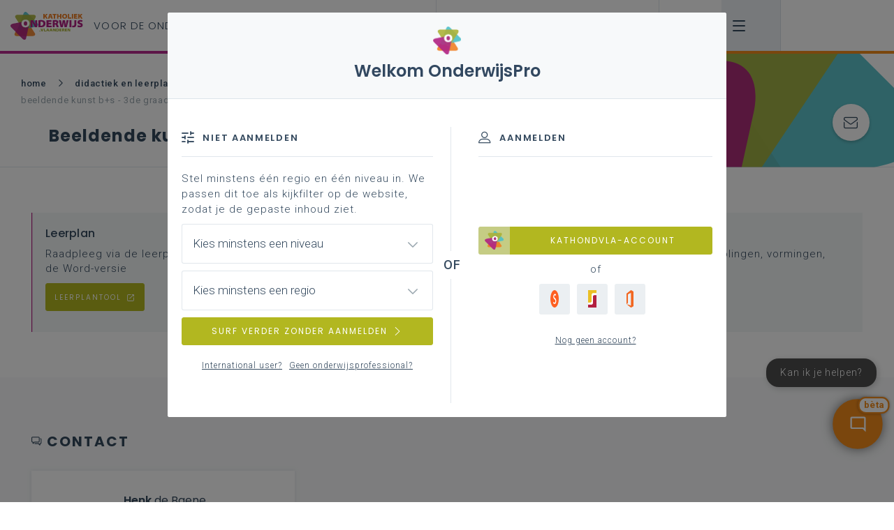

--- FILE ---
content_type: text/html;charset=UTF-8
request_url: https://pro.katholiekonderwijs.vlaanderen/iii-beku-da
body_size: 148740
content:
<!DOCTYPE html><html lang="nl-be" ng-app="VskoApplication" ng-strict-di="" class="ng-scope"><head><style>@charset "UTF-8";[ng\:cloak],[ng-cloak],[data-ng-cloak],[x-ng-cloak],.ng-cloak,.x-ng-cloak,.ng-hide:not(.ng-hide-animate){display:none !important;}ng\:form{display:block;}.ng-animate-shim{visibility:hidden;}.ng-anchor{position:absolute;}</style><title ng-bind="ngMeta.title | removeHtmlTags" class="ng-binding">Beeldende kunst - 3de graad - D/A-finaliteit</title><base href="/"><meta charset="UTF-8"><meta http-equiv="X-UA-Compatible" content="IE=edge"><meta name="viewport" content="width=device-width,initial-scale=1"><link href="https://fonts.googleapis.com/css?family=Poppins:300,400,500,600,700" rel="stylesheet"><link href="https://fonts.googleapis.com/css?family=Roboto:300,400,500,700" rel="stylesheet"><link href="https://fonts.googleapis.com/css?family=Roboto+Condensed:300,400,700" rel="stylesheet"><link rel="stylesheet" href="https://use.fontawesome.com/releases/v6.4.2/css/all.css"><link rel="preconnect" href="https://cached-api.katholiekonderwijs.vlaanderen" crossorigin=""><link rel="preconnect" href="https://api.katholiekonderwijs.vlaanderen" crossorigin=""><link rel="preconnect" href="https://oauth.katholiekonderwijs.vlaanderen/" crossorigin=""><link rel="dns-prefetch" href="https://standalone-cookie-modal.katholiekonderwijs.vlaanderen"><meta name="description" content="&amp;nbsp;"><meta property="og:locale" content="nl_BE"><meta property="og:title" content="Beeldende kunst - 3de graad - D/A-finaliteit"><meta property="og:site_name" content="PRO. - Katholiekonderwijs.vlaanderen"><meta property="og:image" content="https://pro.katholiekonderwijs.vlaanderen/images/theme_logo_ko_vl-socials.png"><meta property="og:image:secure_url" content="https://pro.katholiekonderwijs.vlaanderen/images/theme_logo_ko_vl-socials.png"><meta property="og:image:width" content="1000"><meta property="og:image:height" content="1000"><meta property="og:description" content="&amp;nbsp;"><meta name="twitter:card" content="summary_large_image"><meta name="twitter:site" content="@KathOndVla"><meta name="twitter:title" content="Beeldende kunst - 3de graad - D/A-finaliteit"><meta name="twitter:description" content="&amp;nbsp;"><meta name="twitter:image" content="https://pro.katholiekonderwijs.vlaanderen/images/theme_logo_ko_vl-socials.png"><style>.ng-cloak,.x-ng-cloak,[data-ng-cloak],[ng-cloak],[ng\:cloak],[x-ng-cloak]{display:none!important}body>iframe{display:none}</style><link rel="icon" href="favicon.ico"><link href="183.b0ce9c005bbe7f44f1a6.css" rel="stylesheet"><link href="main.f5b37ec3ec63c73ef9a1.css" rel="stylesheet"><style type="text/css">#leerplanselector {
    /*# sourceMappingURL=bootstrap.css.map */ }
    #leerplanselector *,
    #leerplanselector *::before,
    #leerplanselector *::after {
      box-sizing: border-box; }
    #leerplanselector html {
      font-family: sans-serif;
      line-height: 1.15;
      -webkit-text-size-adjust: 100%;
      -ms-text-size-adjust: 100%;
      -ms-overflow-style: scrollbar;
      -webkit-tap-highlight-color: transparent; }
  
  @-ms-viewport {
    #leerplanselector {
      width: device-width; } }
    #leerplanselector article, #leerplanselector aside, #leerplanselector dialog, #leerplanselector figcaption, #leerplanselector figure, #leerplanselector footer, #leerplanselector header, #leerplanselector hgroup, #leerplanselector main, #leerplanselector nav, #leerplanselector section {
      display: block; }
    #leerplanselector body {
      margin: 0;
      font-family: -apple-system, BlinkMacSystemFont, "Segoe UI", Roboto, "Helvetica Neue", Arial, sans-serif, "Apple Color Emoji", "Segoe UI Emoji", "Segoe UI Symbol";
      font-size: 1rem;
      font-weight: 400;
      line-height: 1.5;
      color: #212529;
      text-align: left;
      background-color: #fff; }
    #leerplanselector [tabindex="-1"]:focus {
      outline: 0 !important; }
    #leerplanselector hr {
      box-sizing: content-box;
      height: 0;
      overflow: visible; }
    #leerplanselector h1, #leerplanselector h2, #leerplanselector h3, #leerplanselector h4, #leerplanselector h5, #leerplanselector h6 {
      margin-top: 0;
      margin-bottom: 0.5rem; }
    #leerplanselector p {
      margin-top: 0;
      margin-bottom: 1rem; }
    #leerplanselector abbr[title],
    #leerplanselector abbr[data-original-title] {
      text-decoration: underline;
      -webkit-text-decoration: underline dotted;
      text-decoration: underline dotted;
      cursor: help;
      border-bottom: 0; }
    #leerplanselector address {
      margin-bottom: 1rem;
      font-style: normal;
      line-height: inherit; }
    #leerplanselector ol,
    #leerplanselector ul,
    #leerplanselector dl {
      margin-top: 0;
      margin-bottom: 1rem; }
    #leerplanselector ol ol,
    #leerplanselector ul ul,
    #leerplanselector ol ul,
    #leerplanselector ul ol {
      margin-bottom: 0; }
    #leerplanselector dt {
      font-weight: 700; }
    #leerplanselector dd {
      margin-bottom: .5rem;
      margin-left: 0; }
    #leerplanselector blockquote {
      margin: 0 0 1rem; }
    #leerplanselector dfn {
      font-style: italic; }
    #leerplanselector b,
    #leerplanselector strong {
      font-weight: bolder; }
    #leerplanselector small {
      font-size: 80%; }
    #leerplanselector sub,
    #leerplanselector sup {
      position: relative;
      font-size: 75%;
      line-height: 0;
      vertical-align: baseline; }
    #leerplanselector sub {
      bottom: -.25em; }
    #leerplanselector sup {
      top: -.5em; }
    #leerplanselector a {
      color: #007bff;
      text-decoration: none;
      background-color: transparent;
      -webkit-text-decoration-skip: objects; }
    #leerplanselector a:hover {
      color: #0056b3;
      text-decoration: underline; }
    #leerplanselector a:not([href]):not([tabindex]) {
      color: inherit;
      text-decoration: none; }
    #leerplanselector a:not([href]):not([tabindex]):hover, #leerplanselector a:not([href]):not([tabindex]):focus {
      color: inherit;
      text-decoration: none; }
    #leerplanselector a:not([href]):not([tabindex]):focus {
      outline: 0; }
    #leerplanselector pre,
    #leerplanselector code,
    #leerplanselector kbd,
    #leerplanselector samp {
      font-family: monospace, monospace;
      font-size: 1em; }
    #leerplanselector pre {
      margin-top: 0;
      margin-bottom: 1rem;
      overflow: auto;
      -ms-overflow-style: scrollbar; }
    #leerplanselector figure {
      margin: 0 0 1rem; }
    #leerplanselector img {
      vertical-align: middle;
      border-style: none; }
    #leerplanselector svg:not(:root) {
      overflow: hidden; }
    #leerplanselector table {
      border-collapse: collapse; }
    #leerplanselector caption {
      padding-top: 0.75rem;
      padding-bottom: 0.75rem;
      color: #6c757d;
      text-align: left;
      caption-side: bottom; }
    #leerplanselector th {
      text-align: inherit; }
    #leerplanselector label {
      display: inline-block;
      margin-bottom: 0.5rem; }
    #leerplanselector button {
      border-radius: 0; }
    #leerplanselector button:focus {
      outline: 1px dotted;
      outline: 5px auto -webkit-focus-ring-color; }
    #leerplanselector input,
    #leerplanselector button,
    #leerplanselector select,
    #leerplanselector optgroup,
    #leerplanselector textarea {
      margin: 0;
      font-family: inherit;
      font-size: inherit;
      line-height: inherit; }
    #leerplanselector button,
    #leerplanselector input {
      overflow: visible; }
    #leerplanselector button,
    #leerplanselector select {
      text-transform: none; }
    #leerplanselector button,
    #leerplanselector html [type="button"],
    #leerplanselector [type="reset"],
    #leerplanselector [type="submit"] {
      -webkit-appearance: button; }
    #leerplanselector button::-moz-focus-inner,
    #leerplanselector [type="button"]::-moz-focus-inner,
    #leerplanselector [type="reset"]::-moz-focus-inner,
    #leerplanselector [type="submit"]::-moz-focus-inner {
      padding: 0;
      border-style: none; }
    #leerplanselector input[type="radio"],
    #leerplanselector input[type="checkbox"] {
      box-sizing: border-box;
      padding: 0; }
    #leerplanselector input[type="date"],
    #leerplanselector input[type="time"],
    #leerplanselector input[type="datetime-local"],
    #leerplanselector input[type="month"] {
      -webkit-appearance: listbox; }
    #leerplanselector textarea {
      overflow: auto;
      resize: vertical; }
    #leerplanselector fieldset {
      min-width: 0;
      padding: 0;
      margin: 0;
      border: 0; }
    #leerplanselector legend {
      display: block;
      width: 100%;
      max-width: 100%;
      padding: 0;
      margin-bottom: .5rem;
      font-size: 1.5rem;
      line-height: inherit;
      color: inherit;
      white-space: normal; }
    #leerplanselector progress {
      vertical-align: baseline; }
    #leerplanselector [type="number"]::-webkit-inner-spin-button,
    #leerplanselector [type="number"]::-webkit-outer-spin-button {
      height: auto; }
    #leerplanselector [type="search"] {
      outline-offset: -2px;
      -webkit-appearance: none; }
    #leerplanselector [type="search"]::-webkit-search-cancel-button,
    #leerplanselector [type="search"]::-webkit-search-decoration {
      -webkit-appearance: none; }
    #leerplanselector ::-webkit-file-upload-button {
      font: inherit;
      -webkit-appearance: button; }
    #leerplanselector output {
      display: inline-block; }
    #leerplanselector summary {
      display: list-item;
      cursor: pointer; }
    #leerplanselector template {
      display: none; }
    #leerplanselector [hidden] {
      display: none !important; }
    #leerplanselector h1, #leerplanselector h2, #leerplanselector h3, #leerplanselector h4, #leerplanselector h5, #leerplanselector h6,
    #leerplanselector .h1, #leerplanselector .h2, #leerplanselector .h3, #leerplanselector .h4, #leerplanselector .h5, #leerplanselector .h6 {
      margin-bottom: 0.5rem;
      font-family: inherit;
      font-weight: 500;
      line-height: 1.2;
      color: inherit; }
    #leerplanselector h1, #leerplanselector .h1 {
      font-size: 2.5rem; }
    #leerplanselector h2, #leerplanselector .h2 {
      font-size: 2rem; }
    #leerplanselector h3, #leerplanselector .h3 {
      font-size: 1.75rem; }
    #leerplanselector h4, #leerplanselector .h4 {
      font-size: 1.5rem; }
    #leerplanselector h5, #leerplanselector .h5 {
      font-size: 1.25rem; }
    #leerplanselector h6, #leerplanselector .h6 {
      font-size: 1rem; }
    #leerplanselector .lead {
      font-size: 1.25rem;
      font-weight: 300; }
    #leerplanselector .display-1 {
      font-size: 6rem;
      font-weight: 300;
      line-height: 1.2; }
    #leerplanselector .display-2 {
      font-size: 5.5rem;
      font-weight: 300;
      line-height: 1.2; }
    #leerplanselector .display-3 {
      font-size: 4.5rem;
      font-weight: 300;
      line-height: 1.2; }
    #leerplanselector .display-4 {
      font-size: 3.5rem;
      font-weight: 300;
      line-height: 1.2; }
    #leerplanselector hr {
      margin-top: 1rem;
      margin-bottom: 1rem;
      border: 0;
      border-top: 1px solid rgba(0, 0, 0, 0.1); }
    #leerplanselector small,
    #leerplanselector .small {
      font-size: 80%;
      font-weight: 400; }
    #leerplanselector mark,
    #leerplanselector .mark {
      padding: 0.2em;
      background-color: #fcf8e3; }
    #leerplanselector .list-unstyled {
      padding-left: 0;
      list-style: none; }
    #leerplanselector .list-inline {
      padding-left: 0;
      list-style: none; }
    #leerplanselector .list-inline-item {
      display: inline-block; }
    #leerplanselector .list-inline-item:not(:last-child) {
      margin-right: 0.5rem; }
    #leerplanselector .initialism {
      font-size: 90%;
      text-transform: uppercase; }
    #leerplanselector .blockquote {
      margin-bottom: 1rem;
      font-size: 1.25rem; }
    #leerplanselector .blockquote-footer {
      display: block;
      font-size: 80%;
      color: #6c757d; }
    #leerplanselector .blockquote-footer::before {
      content: "\2014 \00A0"; }
    #leerplanselector .img-fluid {
      max-width: 100%;
      height: auto; }
    #leerplanselector .img-thumbnail {
      padding: 0.25rem;
      background-color: #fff;
      border: 1px solid #dee2e6;
      border-radius: 0.25rem;
      max-width: 100%;
      height: auto; }
    #leerplanselector .figure {
      display: inline-block; }
    #leerplanselector .figure-img {
      margin-bottom: 0.5rem;
      line-height: 1; }
    #leerplanselector .figure-caption {
      font-size: 90%;
      color: #6c757d; }
    #leerplanselector code,
    #leerplanselector kbd,
    #leerplanselector pre,
    #leerplanselector samp {
      font-family: SFMono-Regular, Menlo, Monaco, Consolas, "Liberation Mono", "Courier New", monospace; }
    #leerplanselector code {
      font-size: 87.5%;
      color: #e83e8c;
      word-break: break-word; }
    #leerplanselector a > code {
      color: inherit; }
    #leerplanselector kbd {
      padding: 0.2rem 0.4rem;
      font-size: 87.5%;
      color: #fff;
      background-color: #212529;
      border-radius: 0.2rem; }
    #leerplanselector kbd kbd {
      padding: 0;
      font-size: 100%;
      font-weight: 700; }
    #leerplanselector pre {
      display: block;
      font-size: 87.5%;
      color: #212529; }
    #leerplanselector pre code {
      font-size: inherit;
      color: inherit;
      word-break: normal; }
    #leerplanselector .pre-scrollable {
      max-height: 340px;
      overflow-y: scroll; }
    #leerplanselector .container {
      width: 100%;
      padding-right: 15px;
      padding-left: 15px;
      margin-right: auto;
      margin-left: auto; }
    @media (min-width: 576px) {
      #leerplanselector .container {
        max-width: 540px; } }
    @media (min-width: 768px) {
      #leerplanselector .container {
        max-width: 720px; } }
    @media (min-width: 992px) {
      #leerplanselector .container {
        max-width: 960px; } }
    @media (min-width: 1200px) {
      #leerplanselector .container {
        max-width: 1140px; } }
    #leerplanselector .container-fluid {
      width: 100%;
      padding-right: 15px;
      padding-left: 15px;
      margin-right: auto;
      margin-left: auto; }
    #leerplanselector .row {
      display: -ms-flexbox;
      display: flex;
      -ms-flex-wrap: wrap;
      flex-wrap: wrap;
      margin-right: -15px;
      margin-left: -15px; }
    #leerplanselector .no-gutters {
      margin-right: 0;
      margin-left: 0; }
    #leerplanselector .no-gutters > .col,
    #leerplanselector .no-gutters > [class*="col-"] {
      padding-right: 0;
      padding-left: 0; }
    #leerplanselector .col-1, #leerplanselector .col-2, #leerplanselector .col-3, #leerplanselector .col-4, #leerplanselector .col-5, #leerplanselector .col-6, #leerplanselector .col-7, #leerplanselector .col-8, #leerplanselector .col-9, #leerplanselector .col-10, #leerplanselector .col-11, #leerplanselector .col-12, #leerplanselector .col,
    #leerplanselector .col-auto, #leerplanselector .col-sm-1, #leerplanselector .col-sm-2, #leerplanselector .col-sm-3, #leerplanselector .col-sm-4, #leerplanselector .col-sm-5, #leerplanselector .col-sm-6, #leerplanselector .col-sm-7, #leerplanselector .col-sm-8, #leerplanselector .col-sm-9, #leerplanselector .col-sm-10, #leerplanselector .col-sm-11, #leerplanselector .col-sm-12, #leerplanselector .col-sm,
    #leerplanselector .col-sm-auto, #leerplanselector .col-md-1, #leerplanselector .col-md-2, #leerplanselector .col-md-3, #leerplanselector .col-md-4, #leerplanselector .col-md-5, #leerplanselector .col-md-6, #leerplanselector .col-md-7, #leerplanselector .col-md-8, #leerplanselector .col-md-9, #leerplanselector .col-md-10, #leerplanselector .col-md-11, #leerplanselector .col-md-12, #leerplanselector .col-md,
    #leerplanselector .col-md-auto, #leerplanselector .col-lg-1, #leerplanselector .col-lg-2, #leerplanselector .col-lg-3, #leerplanselector .col-lg-4, #leerplanselector .col-lg-5, #leerplanselector .col-lg-6, #leerplanselector .col-lg-7, #leerplanselector .col-lg-8, #leerplanselector .col-lg-9, #leerplanselector .col-lg-10, #leerplanselector .col-lg-11, #leerplanselector .col-lg-12, #leerplanselector .col-lg,
    #leerplanselector .col-lg-auto, #leerplanselector .col-xl-1, #leerplanselector .col-xl-2, #leerplanselector .col-xl-3, #leerplanselector .col-xl-4, #leerplanselector .col-xl-5, #leerplanselector .col-xl-6, #leerplanselector .col-xl-7, #leerplanselector .col-xl-8, #leerplanselector .col-xl-9, #leerplanselector .col-xl-10, #leerplanselector .col-xl-11, #leerplanselector .col-xl-12, #leerplanselector .col-xl,
    #leerplanselector .col-xl-auto {
      position: relative;
      width: 100%;
      min-height: 1px;
      padding-right: 15px;
      padding-left: 15px; }
    #leerplanselector .col {
      -ms-flex-preferred-size: 0;
      flex-basis: 0;
      -ms-flex-positive: 1;
      flex-grow: 1;
      max-width: 100%; }
    #leerplanselector .col-auto {
      -ms-flex: 0 0 auto;
      flex: 0 0 auto;
      width: auto;
      max-width: none; }
    #leerplanselector .col-1 {
      -ms-flex: 0 0 8.333333%;
      flex: 0 0 8.333333%;
      max-width: 8.333333%; }
    #leerplanselector .col-2 {
      -ms-flex: 0 0 16.666667%;
      flex: 0 0 16.666667%;
      max-width: 16.666667%; }
    #leerplanselector .col-3 {
      -ms-flex: 0 0 25%;
      flex: 0 0 25%;
      max-width: 25%; }
    #leerplanselector .col-4 {
      -ms-flex: 0 0 33.333333%;
      flex: 0 0 33.333333%;
      max-width: 33.333333%; }
    #leerplanselector .col-5 {
      -ms-flex: 0 0 41.666667%;
      flex: 0 0 41.666667%;
      max-width: 41.666667%; }
    #leerplanselector .col-6 {
      -ms-flex: 0 0 50%;
      flex: 0 0 50%;
      max-width: 50%; }
    #leerplanselector .col-7 {
      -ms-flex: 0 0 58.333333%;
      flex: 0 0 58.333333%;
      max-width: 58.333333%; }
    #leerplanselector .col-8 {
      -ms-flex: 0 0 66.666667%;
      flex: 0 0 66.666667%;
      max-width: 66.666667%; }
    #leerplanselector .col-9 {
      -ms-flex: 0 0 75%;
      flex: 0 0 75%;
      max-width: 75%; }
    #leerplanselector .col-10 {
      -ms-flex: 0 0 83.333333%;
      flex: 0 0 83.333333%;
      max-width: 83.333333%; }
    #leerplanselector .col-11 {
      -ms-flex: 0 0 91.666667%;
      flex: 0 0 91.666667%;
      max-width: 91.666667%; }
    #leerplanselector .col-12 {
      -ms-flex: 0 0 100%;
      flex: 0 0 100%;
      max-width: 100%; }
    #leerplanselector .order-first {
      -ms-flex-order: -1;
      order: -1; }
    #leerplanselector .order-last {
      -ms-flex-order: 13;
      order: 13; }
    #leerplanselector .order-0 {
      -ms-flex-order: 0;
      order: 0; }
    #leerplanselector .order-1 {
      -ms-flex-order: 1;
      order: 1; }
    #leerplanselector .order-2 {
      -ms-flex-order: 2;
      order: 2; }
    #leerplanselector .order-3 {
      -ms-flex-order: 3;
      order: 3; }
    #leerplanselector .order-4 {
      -ms-flex-order: 4;
      order: 4; }
    #leerplanselector .order-5 {
      -ms-flex-order: 5;
      order: 5; }
    #leerplanselector .order-6 {
      -ms-flex-order: 6;
      order: 6; }
    #leerplanselector .order-7 {
      -ms-flex-order: 7;
      order: 7; }
    #leerplanselector .order-8 {
      -ms-flex-order: 8;
      order: 8; }
    #leerplanselector .order-9 {
      -ms-flex-order: 9;
      order: 9; }
    #leerplanselector .order-10 {
      -ms-flex-order: 10;
      order: 10; }
    #leerplanselector .order-11 {
      -ms-flex-order: 11;
      order: 11; }
    #leerplanselector .order-12 {
      -ms-flex-order: 12;
      order: 12; }
    #leerplanselector .offset-1 {
      margin-left: 8.333333%; }
    #leerplanselector .offset-2 {
      margin-left: 16.666667%; }
    #leerplanselector .offset-3 {
      margin-left: 25%; }
    #leerplanselector .offset-4 {
      margin-left: 33.333333%; }
    #leerplanselector .offset-5 {
      margin-left: 41.666667%; }
    #leerplanselector .offset-6 {
      margin-left: 50%; }
    #leerplanselector .offset-7 {
      margin-left: 58.333333%; }
    #leerplanselector .offset-8 {
      margin-left: 66.666667%; }
    #leerplanselector .offset-9 {
      margin-left: 75%; }
    #leerplanselector .offset-10 {
      margin-left: 83.333333%; }
    #leerplanselector .offset-11 {
      margin-left: 91.666667%; }
    @media (min-width: 576px) {
      #leerplanselector .col-sm {
        -ms-flex-preferred-size: 0;
        flex-basis: 0;
        -ms-flex-positive: 1;
        flex-grow: 1;
        max-width: 100%; }
      #leerplanselector .col-sm-auto {
        -ms-flex: 0 0 auto;
        flex: 0 0 auto;
        width: auto;
        max-width: none; }
      #leerplanselector .col-sm-1 {
        -ms-flex: 0 0 8.333333%;
        flex: 0 0 8.333333%;
        max-width: 8.333333%; }
      #leerplanselector .col-sm-2 {
        -ms-flex: 0 0 16.666667%;
        flex: 0 0 16.666667%;
        max-width: 16.666667%; }
      #leerplanselector .col-sm-3 {
        -ms-flex: 0 0 25%;
        flex: 0 0 25%;
        max-width: 25%; }
      #leerplanselector .col-sm-4 {
        -ms-flex: 0 0 33.333333%;
        flex: 0 0 33.333333%;
        max-width: 33.333333%; }
      #leerplanselector .col-sm-5 {
        -ms-flex: 0 0 41.666667%;
        flex: 0 0 41.666667%;
        max-width: 41.666667%; }
      #leerplanselector .col-sm-6 {
        -ms-flex: 0 0 50%;
        flex: 0 0 50%;
        max-width: 50%; }
      #leerplanselector .col-sm-7 {
        -ms-flex: 0 0 58.333333%;
        flex: 0 0 58.333333%;
        max-width: 58.333333%; }
      #leerplanselector .col-sm-8 {
        -ms-flex: 0 0 66.666667%;
        flex: 0 0 66.666667%;
        max-width: 66.666667%; }
      #leerplanselector .col-sm-9 {
        -ms-flex: 0 0 75%;
        flex: 0 0 75%;
        max-width: 75%; }
      #leerplanselector .col-sm-10 {
        -ms-flex: 0 0 83.333333%;
        flex: 0 0 83.333333%;
        max-width: 83.333333%; }
      #leerplanselector .col-sm-11 {
        -ms-flex: 0 0 91.666667%;
        flex: 0 0 91.666667%;
        max-width: 91.666667%; }
      #leerplanselector .col-sm-12 {
        -ms-flex: 0 0 100%;
        flex: 0 0 100%;
        max-width: 100%; }
      #leerplanselector .order-sm-first {
        -ms-flex-order: -1;
        order: -1; }
      #leerplanselector .order-sm-last {
        -ms-flex-order: 13;
        order: 13; }
      #leerplanselector .order-sm-0 {
        -ms-flex-order: 0;
        order: 0; }
      #leerplanselector .order-sm-1 {
        -ms-flex-order: 1;
        order: 1; }
      #leerplanselector .order-sm-2 {
        -ms-flex-order: 2;
        order: 2; }
      #leerplanselector .order-sm-3 {
        -ms-flex-order: 3;
        order: 3; }
      #leerplanselector .order-sm-4 {
        -ms-flex-order: 4;
        order: 4; }
      #leerplanselector .order-sm-5 {
        -ms-flex-order: 5;
        order: 5; }
      #leerplanselector .order-sm-6 {
        -ms-flex-order: 6;
        order: 6; }
      #leerplanselector .order-sm-7 {
        -ms-flex-order: 7;
        order: 7; }
      #leerplanselector .order-sm-8 {
        -ms-flex-order: 8;
        order: 8; }
      #leerplanselector .order-sm-9 {
        -ms-flex-order: 9;
        order: 9; }
      #leerplanselector .order-sm-10 {
        -ms-flex-order: 10;
        order: 10; }
      #leerplanselector .order-sm-11 {
        -ms-flex-order: 11;
        order: 11; }
      #leerplanselector .order-sm-12 {
        -ms-flex-order: 12;
        order: 12; }
      #leerplanselector .offset-sm-0 {
        margin-left: 0; }
      #leerplanselector .offset-sm-1 {
        margin-left: 8.333333%; }
      #leerplanselector .offset-sm-2 {
        margin-left: 16.666667%; }
      #leerplanselector .offset-sm-3 {
        margin-left: 25%; }
      #leerplanselector .offset-sm-4 {
        margin-left: 33.333333%; }
      #leerplanselector .offset-sm-5 {
        margin-left: 41.666667%; }
      #leerplanselector .offset-sm-6 {
        margin-left: 50%; }
      #leerplanselector .offset-sm-7 {
        margin-left: 58.333333%; }
      #leerplanselector .offset-sm-8 {
        margin-left: 66.666667%; }
      #leerplanselector .offset-sm-9 {
        margin-left: 75%; }
      #leerplanselector .offset-sm-10 {
        margin-left: 83.333333%; }
      #leerplanselector .offset-sm-11 {
        margin-left: 91.666667%; } }
    @media (min-width: 768px) {
      #leerplanselector .col-md {
        -ms-flex-preferred-size: 0;
        flex-basis: 0;
        -ms-flex-positive: 1;
        flex-grow: 1;
        max-width: 100%; }
      #leerplanselector .col-md-auto {
        -ms-flex: 0 0 auto;
        flex: 0 0 auto;
        width: auto;
        max-width: none; }
      #leerplanselector .col-md-1 {
        -ms-flex: 0 0 8.333333%;
        flex: 0 0 8.333333%;
        max-width: 8.333333%; }
      #leerplanselector .col-md-2 {
        -ms-flex: 0 0 16.666667%;
        flex: 0 0 16.666667%;
        max-width: 16.666667%; }
      #leerplanselector .col-md-3 {
        -ms-flex: 0 0 25%;
        flex: 0 0 25%;
        max-width: 25%; }
      #leerplanselector .col-md-4 {
        -ms-flex: 0 0 33.333333%;
        flex: 0 0 33.333333%;
        max-width: 33.333333%; }
      #leerplanselector .col-md-5 {
        -ms-flex: 0 0 41.666667%;
        flex: 0 0 41.666667%;
        max-width: 41.666667%; }
      #leerplanselector .col-md-6 {
        -ms-flex: 0 0 50%;
        flex: 0 0 50%;
        max-width: 50%; }
      #leerplanselector .col-md-7 {
        -ms-flex: 0 0 58.333333%;
        flex: 0 0 58.333333%;
        max-width: 58.333333%; }
      #leerplanselector .col-md-8 {
        -ms-flex: 0 0 66.666667%;
        flex: 0 0 66.666667%;
        max-width: 66.666667%; }
      #leerplanselector .col-md-9 {
        -ms-flex: 0 0 75%;
        flex: 0 0 75%;
        max-width: 75%; }
      #leerplanselector .col-md-10 {
        -ms-flex: 0 0 83.333333%;
        flex: 0 0 83.333333%;
        max-width: 83.333333%; }
      #leerplanselector .col-md-11 {
        -ms-flex: 0 0 91.666667%;
        flex: 0 0 91.666667%;
        max-width: 91.666667%; }
      #leerplanselector .col-md-12 {
        -ms-flex: 0 0 100%;
        flex: 0 0 100%;
        max-width: 100%; }
      #leerplanselector .order-md-first {
        -ms-flex-order: -1;
        order: -1; }
      #leerplanselector .order-md-last {
        -ms-flex-order: 13;
        order: 13; }
      #leerplanselector .order-md-0 {
        -ms-flex-order: 0;
        order: 0; }
      #leerplanselector .order-md-1 {
        -ms-flex-order: 1;
        order: 1; }
      #leerplanselector .order-md-2 {
        -ms-flex-order: 2;
        order: 2; }
      #leerplanselector .order-md-3 {
        -ms-flex-order: 3;
        order: 3; }
      #leerplanselector .order-md-4 {
        -ms-flex-order: 4;
        order: 4; }
      #leerplanselector .order-md-5 {
        -ms-flex-order: 5;
        order: 5; }
      #leerplanselector .order-md-6 {
        -ms-flex-order: 6;
        order: 6; }
      #leerplanselector .order-md-7 {
        -ms-flex-order: 7;
        order: 7; }
      #leerplanselector .order-md-8 {
        -ms-flex-order: 8;
        order: 8; }
      #leerplanselector .order-md-9 {
        -ms-flex-order: 9;
        order: 9; }
      #leerplanselector .order-md-10 {
        -ms-flex-order: 10;
        order: 10; }
      #leerplanselector .order-md-11 {
        -ms-flex-order: 11;
        order: 11; }
      #leerplanselector .order-md-12 {
        -ms-flex-order: 12;
        order: 12; }
      #leerplanselector .offset-md-0 {
        margin-left: 0; }
      #leerplanselector .offset-md-1 {
        margin-left: 8.333333%; }
      #leerplanselector .offset-md-2 {
        margin-left: 16.666667%; }
      #leerplanselector .offset-md-3 {
        margin-left: 25%; }
      #leerplanselector .offset-md-4 {
        margin-left: 33.333333%; }
      #leerplanselector .offset-md-5 {
        margin-left: 41.666667%; }
      #leerplanselector .offset-md-6 {
        margin-left: 50%; }
      #leerplanselector .offset-md-7 {
        margin-left: 58.333333%; }
      #leerplanselector .offset-md-8 {
        margin-left: 66.666667%; }
      #leerplanselector .offset-md-9 {
        margin-left: 75%; }
      #leerplanselector .offset-md-10 {
        margin-left: 83.333333%; }
      #leerplanselector .offset-md-11 {
        margin-left: 91.666667%; } }
    @media (min-width: 992px) {
      #leerplanselector .col-lg {
        -ms-flex-preferred-size: 0;
        flex-basis: 0;
        -ms-flex-positive: 1;
        flex-grow: 1;
        max-width: 100%; }
      #leerplanselector .col-lg-auto {
        -ms-flex: 0 0 auto;
        flex: 0 0 auto;
        width: auto;
        max-width: none; }
      #leerplanselector .col-lg-1 {
        -ms-flex: 0 0 8.333333%;
        flex: 0 0 8.333333%;
        max-width: 8.333333%; }
      #leerplanselector .col-lg-2 {
        -ms-flex: 0 0 16.666667%;
        flex: 0 0 16.666667%;
        max-width: 16.666667%; }
      #leerplanselector .col-lg-3 {
        -ms-flex: 0 0 25%;
        flex: 0 0 25%;
        max-width: 25%; }
      #leerplanselector .col-lg-4 {
        -ms-flex: 0 0 33.333333%;
        flex: 0 0 33.333333%;
        max-width: 33.333333%; }
      #leerplanselector .col-lg-5 {
        -ms-flex: 0 0 41.666667%;
        flex: 0 0 41.666667%;
        max-width: 41.666667%; }
      #leerplanselector .col-lg-6 {
        -ms-flex: 0 0 50%;
        flex: 0 0 50%;
        max-width: 50%; }
      #leerplanselector .col-lg-7 {
        -ms-flex: 0 0 58.333333%;
        flex: 0 0 58.333333%;
        max-width: 58.333333%; }
      #leerplanselector .col-lg-8 {
        -ms-flex: 0 0 66.666667%;
        flex: 0 0 66.666667%;
        max-width: 66.666667%; }
      #leerplanselector .col-lg-9 {
        -ms-flex: 0 0 75%;
        flex: 0 0 75%;
        max-width: 75%; }
      #leerplanselector .col-lg-10 {
        -ms-flex: 0 0 83.333333%;
        flex: 0 0 83.333333%;
        max-width: 83.333333%; }
      #leerplanselector .col-lg-11 {
        -ms-flex: 0 0 91.666667%;
        flex: 0 0 91.666667%;
        max-width: 91.666667%; }
      #leerplanselector .col-lg-12 {
        -ms-flex: 0 0 100%;
        flex: 0 0 100%;
        max-width: 100%; }
      #leerplanselector .order-lg-first {
        -ms-flex-order: -1;
        order: -1; }
      #leerplanselector .order-lg-last {
        -ms-flex-order: 13;
        order: 13; }
      #leerplanselector .order-lg-0 {
        -ms-flex-order: 0;
        order: 0; }
      #leerplanselector .order-lg-1 {
        -ms-flex-order: 1;
        order: 1; }
      #leerplanselector .order-lg-2 {
        -ms-flex-order: 2;
        order: 2; }
      #leerplanselector .order-lg-3 {
        -ms-flex-order: 3;
        order: 3; }
      #leerplanselector .order-lg-4 {
        -ms-flex-order: 4;
        order: 4; }
      #leerplanselector .order-lg-5 {
        -ms-flex-order: 5;
        order: 5; }
      #leerplanselector .order-lg-6 {
        -ms-flex-order: 6;
        order: 6; }
      #leerplanselector .order-lg-7 {
        -ms-flex-order: 7;
        order: 7; }
      #leerplanselector .order-lg-8 {
        -ms-flex-order: 8;
        order: 8; }
      #leerplanselector .order-lg-9 {
        -ms-flex-order: 9;
        order: 9; }
      #leerplanselector .order-lg-10 {
        -ms-flex-order: 10;
        order: 10; }
      #leerplanselector .order-lg-11 {
        -ms-flex-order: 11;
        order: 11; }
      #leerplanselector .order-lg-12 {
        -ms-flex-order: 12;
        order: 12; }
      #leerplanselector .offset-lg-0 {
        margin-left: 0; }
      #leerplanselector .offset-lg-1 {
        margin-left: 8.333333%; }
      #leerplanselector .offset-lg-2 {
        margin-left: 16.666667%; }
      #leerplanselector .offset-lg-3 {
        margin-left: 25%; }
      #leerplanselector .offset-lg-4 {
        margin-left: 33.333333%; }
      #leerplanselector .offset-lg-5 {
        margin-left: 41.666667%; }
      #leerplanselector .offset-lg-6 {
        margin-left: 50%; }
      #leerplanselector .offset-lg-7 {
        margin-left: 58.333333%; }
      #leerplanselector .offset-lg-8 {
        margin-left: 66.666667%; }
      #leerplanselector .offset-lg-9 {
        margin-left: 75%; }
      #leerplanselector .offset-lg-10 {
        margin-left: 83.333333%; }
      #leerplanselector .offset-lg-11 {
        margin-left: 91.666667%; } }
    @media (min-width: 1200px) {
      #leerplanselector .col-xl {
        -ms-flex-preferred-size: 0;
        flex-basis: 0;
        -ms-flex-positive: 1;
        flex-grow: 1;
        max-width: 100%; }
      #leerplanselector .col-xl-auto {
        -ms-flex: 0 0 auto;
        flex: 0 0 auto;
        width: auto;
        max-width: none; }
      #leerplanselector .col-xl-1 {
        -ms-flex: 0 0 8.333333%;
        flex: 0 0 8.333333%;
        max-width: 8.333333%; }
      #leerplanselector .col-xl-2 {
        -ms-flex: 0 0 16.666667%;
        flex: 0 0 16.666667%;
        max-width: 16.666667%; }
      #leerplanselector .col-xl-3 {
        -ms-flex: 0 0 25%;
        flex: 0 0 25%;
        max-width: 25%; }
      #leerplanselector .col-xl-4 {
        -ms-flex: 0 0 33.333333%;
        flex: 0 0 33.333333%;
        max-width: 33.333333%; }
      #leerplanselector .col-xl-5 {
        -ms-flex: 0 0 41.666667%;
        flex: 0 0 41.666667%;
        max-width: 41.666667%; }
      #leerplanselector .col-xl-6 {
        -ms-flex: 0 0 50%;
        flex: 0 0 50%;
        max-width: 50%; }
      #leerplanselector .col-xl-7 {
        -ms-flex: 0 0 58.333333%;
        flex: 0 0 58.333333%;
        max-width: 58.333333%; }
      #leerplanselector .col-xl-8 {
        -ms-flex: 0 0 66.666667%;
        flex: 0 0 66.666667%;
        max-width: 66.666667%; }
      #leerplanselector .col-xl-9 {
        -ms-flex: 0 0 75%;
        flex: 0 0 75%;
        max-width: 75%; }
      #leerplanselector .col-xl-10 {
        -ms-flex: 0 0 83.333333%;
        flex: 0 0 83.333333%;
        max-width: 83.333333%; }
      #leerplanselector .col-xl-11 {
        -ms-flex: 0 0 91.666667%;
        flex: 0 0 91.666667%;
        max-width: 91.666667%; }
      #leerplanselector .col-xl-12 {
        -ms-flex: 0 0 100%;
        flex: 0 0 100%;
        max-width: 100%; }
      #leerplanselector .order-xl-first {
        -ms-flex-order: -1;
        order: -1; }
      #leerplanselector .order-xl-last {
        -ms-flex-order: 13;
        order: 13; }
      #leerplanselector .order-xl-0 {
        -ms-flex-order: 0;
        order: 0; }
      #leerplanselector .order-xl-1 {
        -ms-flex-order: 1;
        order: 1; }
      #leerplanselector .order-xl-2 {
        -ms-flex-order: 2;
        order: 2; }
      #leerplanselector .order-xl-3 {
        -ms-flex-order: 3;
        order: 3; }
      #leerplanselector .order-xl-4 {
        -ms-flex-order: 4;
        order: 4; }
      #leerplanselector .order-xl-5 {
        -ms-flex-order: 5;
        order: 5; }
      #leerplanselector .order-xl-6 {
        -ms-flex-order: 6;
        order: 6; }
      #leerplanselector .order-xl-7 {
        -ms-flex-order: 7;
        order: 7; }
      #leerplanselector .order-xl-8 {
        -ms-flex-order: 8;
        order: 8; }
      #leerplanselector .order-xl-9 {
        -ms-flex-order: 9;
        order: 9; }
      #leerplanselector .order-xl-10 {
        -ms-flex-order: 10;
        order: 10; }
      #leerplanselector .order-xl-11 {
        -ms-flex-order: 11;
        order: 11; }
      #leerplanselector .order-xl-12 {
        -ms-flex-order: 12;
        order: 12; }
      #leerplanselector .offset-xl-0 {
        margin-left: 0; }
      #leerplanselector .offset-xl-1 {
        margin-left: 8.333333%; }
      #leerplanselector .offset-xl-2 {
        margin-left: 16.666667%; }
      #leerplanselector .offset-xl-3 {
        margin-left: 25%; }
      #leerplanselector .offset-xl-4 {
        margin-left: 33.333333%; }
      #leerplanselector .offset-xl-5 {
        margin-left: 41.666667%; }
      #leerplanselector .offset-xl-6 {
        margin-left: 50%; }
      #leerplanselector .offset-xl-7 {
        margin-left: 58.333333%; }
      #leerplanselector .offset-xl-8 {
        margin-left: 66.666667%; }
      #leerplanselector .offset-xl-9 {
        margin-left: 75%; }
      #leerplanselector .offset-xl-10 {
        margin-left: 83.333333%; }
      #leerplanselector .offset-xl-11 {
        margin-left: 91.666667%; } }
    #leerplanselector .table {
      width: 100%;
      max-width: 100%;
      margin-bottom: 1rem;
      background-color: transparent; }
    #leerplanselector .table th,
    #leerplanselector .table td {
      padding: 0.75rem;
      vertical-align: top;
      border-top: 1px solid #dee2e6; }
    #leerplanselector .table thead th {
      vertical-align: bottom;
      border-bottom: 2px solid #dee2e6; }
    #leerplanselector .table tbody + tbody {
      border-top: 2px solid #dee2e6; }
    #leerplanselector .table .table {
      background-color: #fff; }
    #leerplanselector .table-sm th,
    #leerplanselector .table-sm td {
      padding: 0.3rem; }
    #leerplanselector .table-bordered {
      border: 1px solid #dee2e6; }
    #leerplanselector .table-bordered th,
    #leerplanselector .table-bordered td {
      border: 1px solid #dee2e6; }
    #leerplanselector .table-bordered thead th,
    #leerplanselector .table-bordered thead td {
      border-bottom-width: 2px; }
    #leerplanselector .table-borderless th,
    #leerplanselector .table-borderless td,
    #leerplanselector .table-borderless thead th,
    #leerplanselector .table-borderless tbody + tbody {
      border: 0; }
    #leerplanselector .table-striped tbody tr:nth-of-type(odd) {
      background-color: rgba(0, 0, 0, 0.05); }
    #leerplanselector .table-hover tbody tr:hover {
      background-color: rgba(0, 0, 0, 0.075); }
    #leerplanselector .table-primary,
    #leerplanselector .table-primary > th,
    #leerplanselector .table-primary > td {
      background-color: #b8daff; }
    #leerplanselector .table-hover .table-primary:hover {
      background-color: #9fcdff; }
    #leerplanselector .table-hover .table-primary:hover > td,
    #leerplanselector .table-hover .table-primary:hover > th {
      background-color: #9fcdff; }
    #leerplanselector .table-secondary,
    #leerplanselector .table-secondary > th,
    #leerplanselector .table-secondary > td {
      background-color: #d6d8db; }
    #leerplanselector .table-hover .table-secondary:hover {
      background-color: #c8cbcf; }
    #leerplanselector .table-hover .table-secondary:hover > td,
    #leerplanselector .table-hover .table-secondary:hover > th {
      background-color: #c8cbcf; }
    #leerplanselector .table-success,
    #leerplanselector .table-success > th,
    #leerplanselector .table-success > td {
      background-color: #c3e6cb; }
    #leerplanselector .table-hover .table-success:hover {
      background-color: #b1dfbb; }
    #leerplanselector .table-hover .table-success:hover > td,
    #leerplanselector .table-hover .table-success:hover > th {
      background-color: #b1dfbb; }
    #leerplanselector .table-info,
    #leerplanselector .table-info > th,
    #leerplanselector .table-info > td {
      background-color: #bee5eb; }
    #leerplanselector .table-hover .table-info:hover {
      background-color: #abdde5; }
    #leerplanselector .table-hover .table-info:hover > td,
    #leerplanselector .table-hover .table-info:hover > th {
      background-color: #abdde5; }
    #leerplanselector .table-warning,
    #leerplanselector .table-warning > th,
    #leerplanselector .table-warning > td {
      background-color: #ffeeba; }
    #leerplanselector .table-hover .table-warning:hover {
      background-color: #ffe8a1; }
    #leerplanselector .table-hover .table-warning:hover > td,
    #leerplanselector .table-hover .table-warning:hover > th {
      background-color: #ffe8a1; }
    #leerplanselector .table-danger,
    #leerplanselector .table-danger > th,
    #leerplanselector .table-danger > td {
      background-color: #f5c6cb; }
    #leerplanselector .table-hover .table-danger:hover {
      background-color: #f1b0b7; }
    #leerplanselector .table-hover .table-danger:hover > td,
    #leerplanselector .table-hover .table-danger:hover > th {
      background-color: #f1b0b7; }
    #leerplanselector .table-light,
    #leerplanselector .table-light > th,
    #leerplanselector .table-light > td {
      background-color: #fdfdfe; }
    #leerplanselector .table-hover .table-light:hover {
      background-color: #ececf6; }
    #leerplanselector .table-hover .table-light:hover > td,
    #leerplanselector .table-hover .table-light:hover > th {
      background-color: #ececf6; }
    #leerplanselector .table-dark,
    #leerplanselector .table-dark > th,
    #leerplanselector .table-dark > td {
      background-color: #c6c8ca; }
    #leerplanselector .table-hover .table-dark:hover {
      background-color: #b9bbbe; }
    #leerplanselector .table-hover .table-dark:hover > td,
    #leerplanselector .table-hover .table-dark:hover > th {
      background-color: #b9bbbe; }
    #leerplanselector .table-active,
    #leerplanselector .table-active > th,
    #leerplanselector .table-active > td {
      background-color: rgba(0, 0, 0, 0.075); }
    #leerplanselector .table-hover .table-active:hover {
      background-color: rgba(0, 0, 0, 0.075); }
    #leerplanselector .table-hover .table-active:hover > td,
    #leerplanselector .table-hover .table-active:hover > th {
      background-color: rgba(0, 0, 0, 0.075); }
    #leerplanselector .table .thead-dark th {
      color: #fff;
      background-color: #212529;
      border-color: #32383e; }
    #leerplanselector .table .thead-light th {
      color: #495057;
      background-color: #e9ecef;
      border-color: #dee2e6; }
    #leerplanselector .table-dark {
      color: #fff;
      background-color: #212529; }
    #leerplanselector .table-dark th,
    #leerplanselector .table-dark td,
    #leerplanselector .table-dark thead th {
      border-color: #32383e; }
    #leerplanselector .table-dark.table-bordered {
      border: 0; }
    #leerplanselector .table-dark.table-striped tbody tr:nth-of-type(odd) {
      background-color: rgba(255, 255, 255, 0.05); }
    #leerplanselector .table-dark.table-hover tbody tr:hover {
      background-color: rgba(255, 255, 255, 0.075); }
    @media (max-width: 575.98px) {
      #leerplanselector .table-responsive-sm {
        display: block;
        width: 100%;
        overflow-x: auto;
        -webkit-overflow-scrolling: touch;
        -ms-overflow-style: -ms-autohiding-scrollbar; }
      #leerplanselector .table-responsive-sm > .table-bordered {
        border: 0; } }
    @media (max-width: 767.98px) {
      #leerplanselector .table-responsive-md {
        display: block;
        width: 100%;
        overflow-x: auto;
        -webkit-overflow-scrolling: touch;
        -ms-overflow-style: -ms-autohiding-scrollbar; }
      #leerplanselector .table-responsive-md > .table-bordered {
        border: 0; } }
    @media (max-width: 991.98px) {
      #leerplanselector .table-responsive-lg {
        display: block;
        width: 100%;
        overflow-x: auto;
        -webkit-overflow-scrolling: touch;
        -ms-overflow-style: -ms-autohiding-scrollbar; }
      #leerplanselector .table-responsive-lg > .table-bordered {
        border: 0; } }
    @media (max-width: 1199.98px) {
      #leerplanselector .table-responsive-xl {
        display: block;
        width: 100%;
        overflow-x: auto;
        -webkit-overflow-scrolling: touch;
        -ms-overflow-style: -ms-autohiding-scrollbar; }
      #leerplanselector .table-responsive-xl > .table-bordered {
        border: 0; } }
    #leerplanselector .table-responsive {
      display: block;
      width: 100%;
      overflow-x: auto;
      -webkit-overflow-scrolling: touch;
      -ms-overflow-style: -ms-autohiding-scrollbar; }
    #leerplanselector .table-responsive > .table-bordered {
      border: 0; }
    #leerplanselector .form-control {
      display: block;
      width: 100%;
      padding: 0.375rem 0.75rem;
      font-size: 1rem;
      line-height: 1.5;
      color: #495057;
      background-color: #fff;
      background-clip: padding-box;
      border: 1px solid #ced4da;
      border-radius: 0.25rem;
      transition: border-color 0.15s ease-in-out, box-shadow 0.15s ease-in-out; }
    @media screen and (prefers-reduced-motion: reduce) {
      #leerplanselector .form-control {
        transition: none; } }
    #leerplanselector .form-control::-ms-expand {
      background-color: transparent;
      border: 0; }
    #leerplanselector .form-control:focus {
      color: #495057;
      background-color: #fff;
      border-color: #80bdff;
      outline: 0;
      box-shadow: 0 0 0 0.2rem rgba(0, 123, 255, 0.25); }
    #leerplanselector .form-control::-webkit-input-placeholder {
      color: #6c757d;
      opacity: 1; }
    #leerplanselector .form-control::-moz-placeholder {
      color: #6c757d;
      opacity: 1; }
    #leerplanselector .form-control:-ms-input-placeholder {
      color: #6c757d;
      opacity: 1; }
    #leerplanselector .form-control::-ms-input-placeholder {
      color: #6c757d;
      opacity: 1; }
    #leerplanselector .form-control::placeholder {
      color: #6c757d;
      opacity: 1; }
    #leerplanselector .form-control:disabled, #leerplanselector .form-control[readonly] {
      background-color: #e9ecef;
      opacity: 1; }
    #leerplanselector select.form-control:not([size]):not([multiple]) {
      height: calc(2.25rem + 2px); }
    #leerplanselector select.form-control:focus::-ms-value {
      color: #495057;
      background-color: #fff; }
    #leerplanselector .form-control-file,
    #leerplanselector .form-control-range {
      display: block;
      width: 100%; }
    #leerplanselector .col-form-label {
      padding-top: calc(0.375rem + 1px);
      padding-bottom: calc(0.375rem + 1px);
      margin-bottom: 0;
      font-size: inherit;
      line-height: 1.5; }
    #leerplanselector .col-form-label-lg {
      padding-top: calc(0.5rem + 1px);
      padding-bottom: calc(0.5rem + 1px);
      font-size: 1.25rem;
      line-height: 1.5; }
    #leerplanselector .col-form-label-sm {
      padding-top: calc(0.25rem + 1px);
      padding-bottom: calc(0.25rem + 1px);
      font-size: 0.875rem;
      line-height: 1.5; }
    #leerplanselector .form-control-plaintext {
      display: block;
      width: 100%;
      padding-top: 0.375rem;
      padding-bottom: 0.375rem;
      margin-bottom: 0;
      line-height: 1.5;
      color: #212529;
      background-color: transparent;
      border: solid transparent;
      border-width: 1px 0; }
    #leerplanselector .form-control-plaintext.form-control-sm, #leerplanselector .input-group-sm > .form-control-plaintext.form-control,
    #leerplanselector .input-group-sm > .input-group-prepend > .form-control-plaintext.input-group-text,
    #leerplanselector .input-group-sm > .input-group-append > .form-control-plaintext.input-group-text,
    #leerplanselector .input-group-sm > .input-group-prepend > .form-control-plaintext.btn,
    #leerplanselector .input-group-sm > .input-group-append > .form-control-plaintext.btn, #leerplanselector .form-control-plaintext.form-control-lg, #leerplanselector .input-group-lg > .form-control-plaintext.form-control,
    #leerplanselector .input-group-lg > .input-group-prepend > .form-control-plaintext.input-group-text,
    #leerplanselector .input-group-lg > .input-group-append > .form-control-plaintext.input-group-text,
    #leerplanselector .input-group-lg > .input-group-prepend > .form-control-plaintext.btn,
    #leerplanselector .input-group-lg > .input-group-append > .form-control-plaintext.btn {
      padding-right: 0;
      padding-left: 0; }
    #leerplanselector .form-control-sm, #leerplanselector .input-group-sm > .form-control,
    #leerplanselector .input-group-sm > .input-group-prepend > .input-group-text,
    #leerplanselector .input-group-sm > .input-group-append > .input-group-text,
    #leerplanselector .input-group-sm > .input-group-prepend > .btn,
    #leerplanselector .input-group-sm > .input-group-append > .btn {
      padding: 0.25rem 0.5rem;
      font-size: 0.875rem;
      line-height: 1.5;
      border-radius: 0.2rem; }
    #leerplanselector select.form-control-sm:not([size]):not([multiple]), #leerplanselector .input-group-sm > select.form-control:not([size]):not([multiple]),
    #leerplanselector .input-group-sm > .input-group-prepend > select.input-group-text:not([size]):not([multiple]),
    #leerplanselector .input-group-sm > .input-group-append > select.input-group-text:not([size]):not([multiple]),
    #leerplanselector .input-group-sm > .input-group-prepend > select.btn:not([size]):not([multiple]),
    #leerplanselector .input-group-sm > .input-group-append > select.btn:not([size]):not([multiple]) {
      height: calc(1.8125rem + 2px); }
    #leerplanselector .form-control-lg, #leerplanselector .input-group-lg > .form-control,
    #leerplanselector .input-group-lg > .input-group-prepend > .input-group-text,
    #leerplanselector .input-group-lg > .input-group-append > .input-group-text,
    #leerplanselector .input-group-lg > .input-group-prepend > .btn,
    #leerplanselector .input-group-lg > .input-group-append > .btn {
      padding: 0.5rem 1rem;
      font-size: 1.25rem;
      line-height: 1.5;
      border-radius: 0.3rem; }
    #leerplanselector select.form-control-lg:not([size]):not([multiple]), #leerplanselector .input-group-lg > select.form-control:not([size]):not([multiple]),
    #leerplanselector .input-group-lg > .input-group-prepend > select.input-group-text:not([size]):not([multiple]),
    #leerplanselector .input-group-lg > .input-group-append > select.input-group-text:not([size]):not([multiple]),
    #leerplanselector .input-group-lg > .input-group-prepend > select.btn:not([size]):not([multiple]),
    #leerplanselector .input-group-lg > .input-group-append > select.btn:not([size]):not([multiple]) {
      height: calc(2.875rem + 2px); }
    #leerplanselector .form-group {
      margin-bottom: 1rem; }
    #leerplanselector .form-text {
      display: block;
      margin-top: 0.25rem; }
    #leerplanselector .form-row {
      display: -ms-flexbox;
      display: flex;
      -ms-flex-wrap: wrap;
      flex-wrap: wrap;
      margin-right: -5px;
      margin-left: -5px; }
    #leerplanselector .form-row > .col,
    #leerplanselector .form-row > [class*="col-"] {
      padding-right: 5px;
      padding-left: 5px; }
    #leerplanselector .form-check {
      position: relative;
      display: block;
      padding-left: 1.25rem; }
    #leerplanselector .form-check-input {
      position: absolute;
      margin-top: 0.3rem;
      margin-left: -1.25rem; }
    #leerplanselector .form-check-input:disabled ~ .form-check-label {
      color: #6c757d; }
    #leerplanselector .form-check-label {
      margin-bottom: 0; }
    #leerplanselector .form-check-inline {
      display: -ms-inline-flexbox;
      display: inline-flex;
      -ms-flex-align: center;
      align-items: center;
      padding-left: 0;
      margin-right: 0.75rem; }
    #leerplanselector .form-check-inline .form-check-input {
      position: static;
      margin-top: 0;
      margin-right: 0.3125rem;
      margin-left: 0; }
    #leerplanselector .valid-feedback {
      display: none;
      width: 100%;
      margin-top: 0.25rem;
      font-size: 80%;
      color: #28a745; }
    #leerplanselector .valid-tooltip {
      position: absolute;
      top: 100%;
      z-index: 5;
      display: none;
      max-width: 100%;
      padding: .5rem;
      margin-top: .1rem;
      font-size: .875rem;
      line-height: 1;
      color: #fff;
      background-color: rgba(40, 167, 69, 0.8);
      border-radius: .2rem; }
    #leerplanselector .was-validated .form-control:valid, #leerplanselector .form-control.is-valid, #leerplanselector .was-validated
  .custom-select:valid,
    #leerplanselector .custom-select.is-valid {
      border-color: #28a745; }
    #leerplanselector .was-validated .form-control:valid:focus, #leerplanselector .form-control.is-valid:focus, #leerplanselector .was-validated
  .custom-select:valid:focus,
    #leerplanselector .custom-select.is-valid:focus {
      border-color: #28a745;
      box-shadow: 0 0 0 0.2rem rgba(40, 167, 69, 0.25); }
    #leerplanselector .was-validated .form-control:valid ~ .valid-feedback,
    #leerplanselector .was-validated .form-control:valid ~ .valid-tooltip, #leerplanselector .form-control.is-valid ~ .valid-feedback,
    #leerplanselector .form-control.is-valid ~ .valid-tooltip, #leerplanselector .was-validated
  .custom-select:valid ~ .valid-feedback,
    #leerplanselector .was-validated
  .custom-select:valid ~ .valid-tooltip,
    #leerplanselector .custom-select.is-valid ~ .valid-feedback,
    #leerplanselector .custom-select.is-valid ~ .valid-tooltip {
      display: block; }
    #leerplanselector .was-validated .form-check-input:valid ~ .form-check-label, #leerplanselector .form-check-input.is-valid ~ .form-check-label {
      color: #28a745; }
    #leerplanselector .was-validated .form-check-input:valid ~ .valid-feedback,
    #leerplanselector .was-validated .form-check-input:valid ~ .valid-tooltip, #leerplanselector .form-check-input.is-valid ~ .valid-feedback,
    #leerplanselector .form-check-input.is-valid ~ .valid-tooltip {
      display: block; }
    #leerplanselector .was-validated .custom-control-input:valid ~ .custom-control-label, #leerplanselector .custom-control-input.is-valid ~ .custom-control-label {
      color: #28a745; }
    #leerplanselector .was-validated .custom-control-input:valid ~ .custom-control-label::before, #leerplanselector .custom-control-input.is-valid ~ .custom-control-label::before {
      background-color: #71dd8a; }
    #leerplanselector .was-validated .custom-control-input:valid ~ .valid-feedback,
    #leerplanselector .was-validated .custom-control-input:valid ~ .valid-tooltip, #leerplanselector .custom-control-input.is-valid ~ .valid-feedback,
    #leerplanselector .custom-control-input.is-valid ~ .valid-tooltip {
      display: block; }
    #leerplanselector .was-validated .custom-control-input:valid:checked ~ .custom-control-label::before, #leerplanselector .custom-control-input.is-valid:checked ~ .custom-control-label::before {
      background-color: #34ce57; }
    #leerplanselector .was-validated .custom-control-input:valid:focus ~ .custom-control-label::before, #leerplanselector .custom-control-input.is-valid:focus ~ .custom-control-label::before {
      box-shadow: 0 0 0 1px #fff, 0 0 0 0.2rem rgba(40, 167, 69, 0.25); }
    #leerplanselector .was-validated .custom-file-input:valid ~ .custom-file-label, #leerplanselector .custom-file-input.is-valid ~ .custom-file-label {
      border-color: #28a745; }
    #leerplanselector .was-validated .custom-file-input:valid ~ .custom-file-label::before, #leerplanselector .custom-file-input.is-valid ~ .custom-file-label::before {
      border-color: inherit; }
    #leerplanselector .was-validated .custom-file-input:valid ~ .valid-feedback,
    #leerplanselector .was-validated .custom-file-input:valid ~ .valid-tooltip, #leerplanselector .custom-file-input.is-valid ~ .valid-feedback,
    #leerplanselector .custom-file-input.is-valid ~ .valid-tooltip {
      display: block; }
    #leerplanselector .was-validated .custom-file-input:valid:focus ~ .custom-file-label, #leerplanselector .custom-file-input.is-valid:focus ~ .custom-file-label {
      box-shadow: 0 0 0 0.2rem rgba(40, 167, 69, 0.25); }
    #leerplanselector .invalid-feedback {
      display: none;
      width: 100%;
      margin-top: 0.25rem;
      font-size: 80%;
      color: #dc3545; }
    #leerplanselector .invalid-tooltip {
      position: absolute;
      top: 100%;
      z-index: 5;
      display: none;
      max-width: 100%;
      padding: .5rem;
      margin-top: .1rem;
      font-size: .875rem;
      line-height: 1;
      color: #fff;
      background-color: rgba(220, 53, 69, 0.8);
      border-radius: .2rem; }
    #leerplanselector .was-validated .form-control:invalid, #leerplanselector .form-control.is-invalid, #leerplanselector .was-validated
  .custom-select:invalid,
    #leerplanselector .custom-select.is-invalid {
      border-color: #dc3545; }
    #leerplanselector .was-validated .form-control:invalid:focus, #leerplanselector .form-control.is-invalid:focus, #leerplanselector .was-validated
  .custom-select:invalid:focus,
    #leerplanselector .custom-select.is-invalid:focus {
      border-color: #dc3545;
      box-shadow: 0 0 0 0.2rem rgba(220, 53, 69, 0.25); }
    #leerplanselector .was-validated .form-control:invalid ~ .invalid-feedback,
    #leerplanselector .was-validated .form-control:invalid ~ .invalid-tooltip, #leerplanselector .form-control.is-invalid ~ .invalid-feedback,
    #leerplanselector .form-control.is-invalid ~ .invalid-tooltip, #leerplanselector .was-validated
  .custom-select:invalid ~ .invalid-feedback,
    #leerplanselector .was-validated
  .custom-select:invalid ~ .invalid-tooltip,
    #leerplanselector .custom-select.is-invalid ~ .invalid-feedback,
    #leerplanselector .custom-select.is-invalid ~ .invalid-tooltip {
      display: block; }
    #leerplanselector .was-validated .form-check-input:invalid ~ .form-check-label, #leerplanselector .form-check-input.is-invalid ~ .form-check-label {
      color: #dc3545; }
    #leerplanselector .was-validated .form-check-input:invalid ~ .invalid-feedback,
    #leerplanselector .was-validated .form-check-input:invalid ~ .invalid-tooltip, #leerplanselector .form-check-input.is-invalid ~ .invalid-feedback,
    #leerplanselector .form-check-input.is-invalid ~ .invalid-tooltip {
      display: block; }
    #leerplanselector .was-validated .custom-control-input:invalid ~ .custom-control-label, #leerplanselector .custom-control-input.is-invalid ~ .custom-control-label {
      color: #dc3545; }
    #leerplanselector .was-validated .custom-control-input:invalid ~ .custom-control-label::before, #leerplanselector .custom-control-input.is-invalid ~ .custom-control-label::before {
      background-color: #efa2a9; }
    #leerplanselector .was-validated .custom-control-input:invalid ~ .invalid-feedback,
    #leerplanselector .was-validated .custom-control-input:invalid ~ .invalid-tooltip, #leerplanselector .custom-control-input.is-invalid ~ .invalid-feedback,
    #leerplanselector .custom-control-input.is-invalid ~ .invalid-tooltip {
      display: block; }
    #leerplanselector .was-validated .custom-control-input:invalid:checked ~ .custom-control-label::before, #leerplanselector .custom-control-input.is-invalid:checked ~ .custom-control-label::before {
      background-color: #e4606d; }
    #leerplanselector .was-validated .custom-control-input:invalid:focus ~ .custom-control-label::before, #leerplanselector .custom-control-input.is-invalid:focus ~ .custom-control-label::before {
      box-shadow: 0 0 0 1px #fff, 0 0 0 0.2rem rgba(220, 53, 69, 0.25); }
    #leerplanselector .was-validated .custom-file-input:invalid ~ .custom-file-label, #leerplanselector .custom-file-input.is-invalid ~ .custom-file-label {
      border-color: #dc3545; }
    #leerplanselector .was-validated .custom-file-input:invalid ~ .custom-file-label::before, #leerplanselector .custom-file-input.is-invalid ~ .custom-file-label::before {
      border-color: inherit; }
    #leerplanselector .was-validated .custom-file-input:invalid ~ .invalid-feedback,
    #leerplanselector .was-validated .custom-file-input:invalid ~ .invalid-tooltip, #leerplanselector .custom-file-input.is-invalid ~ .invalid-feedback,
    #leerplanselector .custom-file-input.is-invalid ~ .invalid-tooltip {
      display: block; }
    #leerplanselector .was-validated .custom-file-input:invalid:focus ~ .custom-file-label, #leerplanselector .custom-file-input.is-invalid:focus ~ .custom-file-label {
      box-shadow: 0 0 0 0.2rem rgba(220, 53, 69, 0.25); }
    #leerplanselector .form-inline {
      display: -ms-flexbox;
      display: flex;
      -ms-flex-flow: row wrap;
      flex-flow: row wrap;
      -ms-flex-align: center;
      align-items: center; }
    #leerplanselector .form-inline .form-check {
      width: 100%; }
    @media (min-width: 576px) {
      #leerplanselector .form-inline label {
        display: -ms-flexbox;
        display: flex;
        -ms-flex-align: center;
        align-items: center;
        -ms-flex-pack: center;
        justify-content: center;
        margin-bottom: 0; }
      #leerplanselector .form-inline .form-group {
        display: -ms-flexbox;
        display: flex;
        -ms-flex: 0 0 auto;
        flex: 0 0 auto;
        -ms-flex-flow: row wrap;
        flex-flow: row wrap;
        -ms-flex-align: center;
        align-items: center;
        margin-bottom: 0; }
      #leerplanselector .form-inline .form-control {
        display: inline-block;
        width: auto;
        vertical-align: middle; }
      #leerplanselector .form-inline .form-control-plaintext {
        display: inline-block; }
      #leerplanselector .form-inline .input-group,
      #leerplanselector .form-inline .custom-select {
        width: auto; }
      #leerplanselector .form-inline .form-check {
        display: -ms-flexbox;
        display: flex;
        -ms-flex-align: center;
        align-items: center;
        -ms-flex-pack: center;
        justify-content: center;
        width: auto;
        padding-left: 0; }
      #leerplanselector .form-inline .form-check-input {
        position: relative;
        margin-top: 0;
        margin-right: 0.25rem;
        margin-left: 0; }
      #leerplanselector .form-inline .custom-control {
        -ms-flex-align: center;
        align-items: center;
        -ms-flex-pack: center;
        justify-content: center; }
      #leerplanselector .form-inline .custom-control-label {
        margin-bottom: 0; } }
    #leerplanselector .btn {
      display: inline-block;
      font-weight: 400;
      text-align: center;
      white-space: nowrap;
      vertical-align: middle;
      -webkit-user-select: none;
      -moz-user-select: none;
      -ms-user-select: none;
      user-select: none;
      border: 1px solid transparent;
      padding: 0.375rem 0.75rem;
      font-size: 1rem;
      line-height: 1.5;
      border-radius: 0.25rem;
      transition: color 0.15s ease-in-out, background-color 0.15s ease-in-out, border-color 0.15s ease-in-out, box-shadow 0.15s ease-in-out; }
    @media screen and (prefers-reduced-motion: reduce) {
      #leerplanselector .btn {
        transition: none; } }
    #leerplanselector .btn:hover, #leerplanselector .btn:focus {
      text-decoration: none; }
    #leerplanselector .btn:focus, #leerplanselector .btn.focus {
      outline: 0;
      box-shadow: 0 0 0 0.2rem rgba(0, 123, 255, 0.25); }
    #leerplanselector .btn.disabled, #leerplanselector .btn:disabled {
      opacity: 0.65; }
    #leerplanselector .btn:not(:disabled):not(.disabled) {
      cursor: pointer; }
    #leerplanselector .btn:not(:disabled):not(.disabled):active, #leerplanselector .btn:not(:disabled):not(.disabled).active {
      background-image: none; }
    #leerplanselector a.btn.disabled,
    #leerplanselector fieldset:disabled a.btn {
      pointer-events: none; }
    #leerplanselector .btn-primary {
      color: #fff;
      background-color: #007bff;
      border-color: #007bff; }
    #leerplanselector .btn-primary:hover {
      color: #fff;
      background-color: #0069d9;
      border-color: #0062cc; }
    #leerplanselector .btn-primary:focus, #leerplanselector .btn-primary.focus {
      box-shadow: 0 0 0 0.2rem rgba(0, 123, 255, 0.5); }
    #leerplanselector .btn-primary.disabled, #leerplanselector .btn-primary:disabled {
      color: #fff;
      background-color: #007bff;
      border-color: #007bff; }
    #leerplanselector .btn-primary:not(:disabled):not(.disabled):active, #leerplanselector .btn-primary:not(:disabled):not(.disabled).active,
    #leerplanselector .show > .btn-primary.dropdown-toggle {
      color: #fff;
      background-color: #0062cc;
      border-color: #005cbf; }
    #leerplanselector .btn-primary:not(:disabled):not(.disabled):active:focus, #leerplanselector .btn-primary:not(:disabled):not(.disabled).active:focus,
    #leerplanselector .show > .btn-primary.dropdown-toggle:focus {
      box-shadow: 0 0 0 0.2rem rgba(0, 123, 255, 0.5); }
    #leerplanselector .btn-secondary {
      color: #fff;
      background-color: #6c757d;
      border-color: #6c757d; }
    #leerplanselector .btn-secondary:hover {
      color: #fff;
      background-color: #5a6268;
      border-color: #545b62; }
    #leerplanselector .btn-secondary:focus, #leerplanselector .btn-secondary.focus {
      box-shadow: 0 0 0 0.2rem rgba(108, 117, 125, 0.5); }
    #leerplanselector .btn-secondary.disabled, #leerplanselector .btn-secondary:disabled {
      color: #fff;
      background-color: #6c757d;
      border-color: #6c757d; }
    #leerplanselector .btn-secondary:not(:disabled):not(.disabled):active, #leerplanselector .btn-secondary:not(:disabled):not(.disabled).active,
    #leerplanselector .show > .btn-secondary.dropdown-toggle {
      color: #fff;
      background-color: #545b62;
      border-color: #4e555b; }
    #leerplanselector .btn-secondary:not(:disabled):not(.disabled):active:focus, #leerplanselector .btn-secondary:not(:disabled):not(.disabled).active:focus,
    #leerplanselector .show > .btn-secondary.dropdown-toggle:focus {
      box-shadow: 0 0 0 0.2rem rgba(108, 117, 125, 0.5); }
    #leerplanselector .btn-success {
      color: #fff;
      background-color: #28a745;
      border-color: #28a745; }
    #leerplanselector .btn-success:hover {
      color: #fff;
      background-color: #218838;
      border-color: #1e7e34; }
    #leerplanselector .btn-success:focus, #leerplanselector .btn-success.focus {
      box-shadow: 0 0 0 0.2rem rgba(40, 167, 69, 0.5); }
    #leerplanselector .btn-success.disabled, #leerplanselector .btn-success:disabled {
      color: #fff;
      background-color: #28a745;
      border-color: #28a745; }
    #leerplanselector .btn-success:not(:disabled):not(.disabled):active, #leerplanselector .btn-success:not(:disabled):not(.disabled).active,
    #leerplanselector .show > .btn-success.dropdown-toggle {
      color: #fff;
      background-color: #1e7e34;
      border-color: #1c7430; }
    #leerplanselector .btn-success:not(:disabled):not(.disabled):active:focus, #leerplanselector .btn-success:not(:disabled):not(.disabled).active:focus,
    #leerplanselector .show > .btn-success.dropdown-toggle:focus {
      box-shadow: 0 0 0 0.2rem rgba(40, 167, 69, 0.5); }
    #leerplanselector .btn-info {
      color: #fff;
      background-color: #17a2b8;
      border-color: #17a2b8; }
    #leerplanselector .btn-info:hover {
      color: #fff;
      background-color: #138496;
      border-color: #117a8b; }
    #leerplanselector .btn-info:focus, #leerplanselector .btn-info.focus {
      box-shadow: 0 0 0 0.2rem rgba(23, 162, 184, 0.5); }
    #leerplanselector .btn-info.disabled, #leerplanselector .btn-info:disabled {
      color: #fff;
      background-color: #17a2b8;
      border-color: #17a2b8; }
    #leerplanselector .btn-info:not(:disabled):not(.disabled):active, #leerplanselector .btn-info:not(:disabled):not(.disabled).active,
    #leerplanselector .show > .btn-info.dropdown-toggle {
      color: #fff;
      background-color: #117a8b;
      border-color: #10707f; }
    #leerplanselector .btn-info:not(:disabled):not(.disabled):active:focus, #leerplanselector .btn-info:not(:disabled):not(.disabled).active:focus,
    #leerplanselector .show > .btn-info.dropdown-toggle:focus {
      box-shadow: 0 0 0 0.2rem rgba(23, 162, 184, 0.5); }
    #leerplanselector .btn-warning {
      color: #212529;
      background-color: #ffc107;
      border-color: #ffc107; }
    #leerplanselector .btn-warning:hover {
      color: #212529;
      background-color: #e0a800;
      border-color: #d39e00; }
    #leerplanselector .btn-warning:focus, #leerplanselector .btn-warning.focus {
      box-shadow: 0 0 0 0.2rem rgba(255, 193, 7, 0.5); }
    #leerplanselector .btn-warning.disabled, #leerplanselector .btn-warning:disabled {
      color: #212529;
      background-color: #ffc107;
      border-color: #ffc107; }
    #leerplanselector .btn-warning:not(:disabled):not(.disabled):active, #leerplanselector .btn-warning:not(:disabled):not(.disabled).active,
    #leerplanselector .show > .btn-warning.dropdown-toggle {
      color: #212529;
      background-color: #d39e00;
      border-color: #c69500; }
    #leerplanselector .btn-warning:not(:disabled):not(.disabled):active:focus, #leerplanselector .btn-warning:not(:disabled):not(.disabled).active:focus,
    #leerplanselector .show > .btn-warning.dropdown-toggle:focus {
      box-shadow: 0 0 0 0.2rem rgba(255, 193, 7, 0.5); }
    #leerplanselector .btn-danger {
      color: #fff;
      background-color: #dc3545;
      border-color: #dc3545; }
    #leerplanselector .btn-danger:hover {
      color: #fff;
      background-color: #c82333;
      border-color: #bd2130; }
    #leerplanselector .btn-danger:focus, #leerplanselector .btn-danger.focus {
      box-shadow: 0 0 0 0.2rem rgba(220, 53, 69, 0.5); }
    #leerplanselector .btn-danger.disabled, #leerplanselector .btn-danger:disabled {
      color: #fff;
      background-color: #dc3545;
      border-color: #dc3545; }
    #leerplanselector .btn-danger:not(:disabled):not(.disabled):active, #leerplanselector .btn-danger:not(:disabled):not(.disabled).active,
    #leerplanselector .show > .btn-danger.dropdown-toggle {
      color: #fff;
      background-color: #bd2130;
      border-color: #b21f2d; }
    #leerplanselector .btn-danger:not(:disabled):not(.disabled):active:focus, #leerplanselector .btn-danger:not(:disabled):not(.disabled).active:focus,
    #leerplanselector .show > .btn-danger.dropdown-toggle:focus {
      box-shadow: 0 0 0 0.2rem rgba(220, 53, 69, 0.5); }
    #leerplanselector .btn-light {
      color: #212529;
      background-color: #f8f9fa;
      border-color: #f8f9fa; }
    #leerplanselector .btn-light:hover {
      color: #212529;
      background-color: #e2e6ea;
      border-color: #dae0e5; }
    #leerplanselector .btn-light:focus, #leerplanselector .btn-light.focus {
      box-shadow: 0 0 0 0.2rem rgba(248, 249, 250, 0.5); }
    #leerplanselector .btn-light.disabled, #leerplanselector .btn-light:disabled {
      color: #212529;
      background-color: #f8f9fa;
      border-color: #f8f9fa; }
    #leerplanselector .btn-light:not(:disabled):not(.disabled):active, #leerplanselector .btn-light:not(:disabled):not(.disabled).active,
    #leerplanselector .show > .btn-light.dropdown-toggle {
      color: #212529;
      background-color: #dae0e5;
      border-color: #d3d9df; }
    #leerplanselector .btn-light:not(:disabled):not(.disabled):active:focus, #leerplanselector .btn-light:not(:disabled):not(.disabled).active:focus,
    #leerplanselector .show > .btn-light.dropdown-toggle:focus {
      box-shadow: 0 0 0 0.2rem rgba(248, 249, 250, 0.5); }
    #leerplanselector .btn-dark {
      color: #fff;
      background-color: #343a40;
      border-color: #343a40; }
    #leerplanselector .btn-dark:hover {
      color: #fff;
      background-color: #23272b;
      border-color: #1d2124; }
    #leerplanselector .btn-dark:focus, #leerplanselector .btn-dark.focus {
      box-shadow: 0 0 0 0.2rem rgba(52, 58, 64, 0.5); }
    #leerplanselector .btn-dark.disabled, #leerplanselector .btn-dark:disabled {
      color: #fff;
      background-color: #343a40;
      border-color: #343a40; }
    #leerplanselector .btn-dark:not(:disabled):not(.disabled):active, #leerplanselector .btn-dark:not(:disabled):not(.disabled).active,
    #leerplanselector .show > .btn-dark.dropdown-toggle {
      color: #fff;
      background-color: #1d2124;
      border-color: #171a1d; }
    #leerplanselector .btn-dark:not(:disabled):not(.disabled):active:focus, #leerplanselector .btn-dark:not(:disabled):not(.disabled).active:focus,
    #leerplanselector .show > .btn-dark.dropdown-toggle:focus {
      box-shadow: 0 0 0 0.2rem rgba(52, 58, 64, 0.5); }
    #leerplanselector .btn-outline-primary {
      color: #007bff;
      background-color: transparent;
      background-image: none;
      border-color: #007bff; }
    #leerplanselector .btn-outline-primary:hover {
      color: #fff;
      background-color: #007bff;
      border-color: #007bff; }
    #leerplanselector .btn-outline-primary:focus, #leerplanselector .btn-outline-primary.focus {
      box-shadow: 0 0 0 0.2rem rgba(0, 123, 255, 0.5); }
    #leerplanselector .btn-outline-primary.disabled, #leerplanselector .btn-outline-primary:disabled {
      color: #007bff;
      background-color: transparent; }
    #leerplanselector .btn-outline-primary:not(:disabled):not(.disabled):active, #leerplanselector .btn-outline-primary:not(:disabled):not(.disabled).active,
    #leerplanselector .show > .btn-outline-primary.dropdown-toggle {
      color: #fff;
      background-color: #007bff;
      border-color: #007bff; }
    #leerplanselector .btn-outline-primary:not(:disabled):not(.disabled):active:focus, #leerplanselector .btn-outline-primary:not(:disabled):not(.disabled).active:focus,
    #leerplanselector .show > .btn-outline-primary.dropdown-toggle:focus {
      box-shadow: 0 0 0 0.2rem rgba(0, 123, 255, 0.5); }
    #leerplanselector .btn-outline-secondary {
      color: #6c757d;
      background-color: transparent;
      background-image: none;
      border-color: #6c757d; }
    #leerplanselector .btn-outline-secondary:hover {
      color: #fff;
      background-color: #6c757d;
      border-color: #6c757d; }
    #leerplanselector .btn-outline-secondary:focus, #leerplanselector .btn-outline-secondary.focus {
      box-shadow: 0 0 0 0.2rem rgba(108, 117, 125, 0.5); }
    #leerplanselector .btn-outline-secondary.disabled, #leerplanselector .btn-outline-secondary:disabled {
      color: #6c757d;
      background-color: transparent; }
    #leerplanselector .btn-outline-secondary:not(:disabled):not(.disabled):active, #leerplanselector .btn-outline-secondary:not(:disabled):not(.disabled).active,
    #leerplanselector .show > .btn-outline-secondary.dropdown-toggle {
      color: #fff;
      background-color: #6c757d;
      border-color: #6c757d; }
    #leerplanselector .btn-outline-secondary:not(:disabled):not(.disabled):active:focus, #leerplanselector .btn-outline-secondary:not(:disabled):not(.disabled).active:focus,
    #leerplanselector .show > .btn-outline-secondary.dropdown-toggle:focus {
      box-shadow: 0 0 0 0.2rem rgba(108, 117, 125, 0.5); }
    #leerplanselector .btn-outline-success {
      color: #28a745;
      background-color: transparent;
      background-image: none;
      border-color: #28a745; }
    #leerplanselector .btn-outline-success:hover {
      color: #fff;
      background-color: #28a745;
      border-color: #28a745; }
    #leerplanselector .btn-outline-success:focus, #leerplanselector .btn-outline-success.focus {
      box-shadow: 0 0 0 0.2rem rgba(40, 167, 69, 0.5); }
    #leerplanselector .btn-outline-success.disabled, #leerplanselector .btn-outline-success:disabled {
      color: #28a745;
      background-color: transparent; }
    #leerplanselector .btn-outline-success:not(:disabled):not(.disabled):active, #leerplanselector .btn-outline-success:not(:disabled):not(.disabled).active,
    #leerplanselector .show > .btn-outline-success.dropdown-toggle {
      color: #fff;
      background-color: #28a745;
      border-color: #28a745; }
    #leerplanselector .btn-outline-success:not(:disabled):not(.disabled):active:focus, #leerplanselector .btn-outline-success:not(:disabled):not(.disabled).active:focus,
    #leerplanselector .show > .btn-outline-success.dropdown-toggle:focus {
      box-shadow: 0 0 0 0.2rem rgba(40, 167, 69, 0.5); }
    #leerplanselector .btn-outline-info {
      color: #17a2b8;
      background-color: transparent;
      background-image: none;
      border-color: #17a2b8; }
    #leerplanselector .btn-outline-info:hover {
      color: #fff;
      background-color: #17a2b8;
      border-color: #17a2b8; }
    #leerplanselector .btn-outline-info:focus, #leerplanselector .btn-outline-info.focus {
      box-shadow: 0 0 0 0.2rem rgba(23, 162, 184, 0.5); }
    #leerplanselector .btn-outline-info.disabled, #leerplanselector .btn-outline-info:disabled {
      color: #17a2b8;
      background-color: transparent; }
    #leerplanselector .btn-outline-info:not(:disabled):not(.disabled):active, #leerplanselector .btn-outline-info:not(:disabled):not(.disabled).active,
    #leerplanselector .show > .btn-outline-info.dropdown-toggle {
      color: #fff;
      background-color: #17a2b8;
      border-color: #17a2b8; }
    #leerplanselector .btn-outline-info:not(:disabled):not(.disabled):active:focus, #leerplanselector .btn-outline-info:not(:disabled):not(.disabled).active:focus,
    #leerplanselector .show > .btn-outline-info.dropdown-toggle:focus {
      box-shadow: 0 0 0 0.2rem rgba(23, 162, 184, 0.5); }
    #leerplanselector .btn-outline-warning {
      color: #ffc107;
      background-color: transparent;
      background-image: none;
      border-color: #ffc107; }
    #leerplanselector .btn-outline-warning:hover {
      color: #212529;
      background-color: #ffc107;
      border-color: #ffc107; }
    #leerplanselector .btn-outline-warning:focus, #leerplanselector .btn-outline-warning.focus {
      box-shadow: 0 0 0 0.2rem rgba(255, 193, 7, 0.5); }
    #leerplanselector .btn-outline-warning.disabled, #leerplanselector .btn-outline-warning:disabled {
      color: #ffc107;
      background-color: transparent; }
    #leerplanselector .btn-outline-warning:not(:disabled):not(.disabled):active, #leerplanselector .btn-outline-warning:not(:disabled):not(.disabled).active,
    #leerplanselector .show > .btn-outline-warning.dropdown-toggle {
      color: #212529;
      background-color: #ffc107;
      border-color: #ffc107; }
    #leerplanselector .btn-outline-warning:not(:disabled):not(.disabled):active:focus, #leerplanselector .btn-outline-warning:not(:disabled):not(.disabled).active:focus,
    #leerplanselector .show > .btn-outline-warning.dropdown-toggle:focus {
      box-shadow: 0 0 0 0.2rem rgba(255, 193, 7, 0.5); }
    #leerplanselector .btn-outline-danger {
      color: #dc3545;
      background-color: transparent;
      background-image: none;
      border-color: #dc3545; }
    #leerplanselector .btn-outline-danger:hover {
      color: #fff;
      background-color: #dc3545;
      border-color: #dc3545; }
    #leerplanselector .btn-outline-danger:focus, #leerplanselector .btn-outline-danger.focus {
      box-shadow: 0 0 0 0.2rem rgba(220, 53, 69, 0.5); }
    #leerplanselector .btn-outline-danger.disabled, #leerplanselector .btn-outline-danger:disabled {
      color: #dc3545;
      background-color: transparent; }
    #leerplanselector .btn-outline-danger:not(:disabled):not(.disabled):active, #leerplanselector .btn-outline-danger:not(:disabled):not(.disabled).active,
    #leerplanselector .show > .btn-outline-danger.dropdown-toggle {
      color: #fff;
      background-color: #dc3545;
      border-color: #dc3545; }
    #leerplanselector .btn-outline-danger:not(:disabled):not(.disabled):active:focus, #leerplanselector .btn-outline-danger:not(:disabled):not(.disabled).active:focus,
    #leerplanselector .show > .btn-outline-danger.dropdown-toggle:focus {
      box-shadow: 0 0 0 0.2rem rgba(220, 53, 69, 0.5); }
    #leerplanselector .btn-outline-light {
      color: #f8f9fa;
      background-color: transparent;
      background-image: none;
      border-color: #f8f9fa; }
    #leerplanselector .btn-outline-light:hover {
      color: #212529;
      background-color: #f8f9fa;
      border-color: #f8f9fa; }
    #leerplanselector .btn-outline-light:focus, #leerplanselector .btn-outline-light.focus {
      box-shadow: 0 0 0 0.2rem rgba(248, 249, 250, 0.5); }
    #leerplanselector .btn-outline-light.disabled, #leerplanselector .btn-outline-light:disabled {
      color: #f8f9fa;
      background-color: transparent; }
    #leerplanselector .btn-outline-light:not(:disabled):not(.disabled):active, #leerplanselector .btn-outline-light:not(:disabled):not(.disabled).active,
    #leerplanselector .show > .btn-outline-light.dropdown-toggle {
      color: #212529;
      background-color: #f8f9fa;
      border-color: #f8f9fa; }
    #leerplanselector .btn-outline-light:not(:disabled):not(.disabled):active:focus, #leerplanselector .btn-outline-light:not(:disabled):not(.disabled).active:focus,
    #leerplanselector .show > .btn-outline-light.dropdown-toggle:focus {
      box-shadow: 0 0 0 0.2rem rgba(248, 249, 250, 0.5); }
    #leerplanselector .btn-outline-dark {
      color: #343a40;
      background-color: transparent;
      background-image: none;
      border-color: #343a40; }
    #leerplanselector .btn-outline-dark:hover {
      color: #fff;
      background-color: #343a40;
      border-color: #343a40; }
    #leerplanselector .btn-outline-dark:focus, #leerplanselector .btn-outline-dark.focus {
      box-shadow: 0 0 0 0.2rem rgba(52, 58, 64, 0.5); }
    #leerplanselector .btn-outline-dark.disabled, #leerplanselector .btn-outline-dark:disabled {
      color: #343a40;
      background-color: transparent; }
    #leerplanselector .btn-outline-dark:not(:disabled):not(.disabled):active, #leerplanselector .btn-outline-dark:not(:disabled):not(.disabled).active,
    #leerplanselector .show > .btn-outline-dark.dropdown-toggle {
      color: #fff;
      background-color: #343a40;
      border-color: #343a40; }
    #leerplanselector .btn-outline-dark:not(:disabled):not(.disabled):active:focus, #leerplanselector .btn-outline-dark:not(:disabled):not(.disabled).active:focus,
    #leerplanselector .show > .btn-outline-dark.dropdown-toggle:focus {
      box-shadow: 0 0 0 0.2rem rgba(52, 58, 64, 0.5); }
    #leerplanselector .btn-link {
      font-weight: 400;
      color: #007bff;
      background-color: transparent; }
    #leerplanselector .btn-link:hover {
      color: #0056b3;
      text-decoration: underline;
      background-color: transparent;
      border-color: transparent; }
    #leerplanselector .btn-link:focus, #leerplanselector .btn-link.focus {
      text-decoration: underline;
      border-color: transparent;
      box-shadow: none; }
    #leerplanselector .btn-link:disabled, #leerplanselector .btn-link.disabled {
      color: #6c757d;
      pointer-events: none; }
    #leerplanselector .btn-lg, #leerplanselector .btn-group-lg > .btn {
      padding: 0.5rem 1rem;
      font-size: 1.25rem;
      line-height: 1.5;
      border-radius: 0.3rem; }
    #leerplanselector .btn-sm, #leerplanselector .btn-group-sm > .btn {
      padding: 0.25rem 0.5rem;
      font-size: 0.875rem;
      line-height: 1.5;
      border-radius: 0.2rem; }
    #leerplanselector .btn-block {
      display: block;
      width: 100%; }
    #leerplanselector .btn-block + .btn-block {
      margin-top: 0.5rem; }
    #leerplanselector input[type="submit"].btn-block,
    #leerplanselector input[type="reset"].btn-block,
    #leerplanselector input[type="button"].btn-block {
      width: 100%; }
    #leerplanselector .fade {
      transition: opacity 0.15s linear; }
    @media screen and (prefers-reduced-motion: reduce) {
      #leerplanselector .fade {
        transition: none; } }
    #leerplanselector .fade:not(.show) {
      opacity: 0; }
    #leerplanselector .collapse:not(.show) {
      display: none; }
    #leerplanselector .collapsing {
      position: relative;
      height: 0;
      overflow: hidden;
      transition: height 0.35s ease; }
    @media screen and (prefers-reduced-motion: reduce) {
      #leerplanselector .collapsing {
        transition: none; } }
    #leerplanselector .dropup,
    #leerplanselector .dropright,
    #leerplanselector .dropdown,
    #leerplanselector .dropleft {
      position: relative; }
    #leerplanselector .dropdown-toggle::after {
      display: inline-block;
      width: 0;
      height: 0;
      margin-left: 0.255em;
      vertical-align: 0.255em;
      content: "";
      border-top: 0.3em solid;
      border-right: 0.3em solid transparent;
      border-bottom: 0;
      border-left: 0.3em solid transparent; }
    #leerplanselector .dropdown-toggle:empty::after {
      margin-left: 0; }
    #leerplanselector .dropdown-menu {
      position: absolute;
      top: 100%;
      left: 0;
      z-index: 1000;
      display: none;
      float: left;
      min-width: 10rem;
      padding: 0.5rem 0;
      margin: 0.125rem 0 0;
      font-size: 1rem;
      color: #212529;
      text-align: left;
      list-style: none;
      background-color: #fff;
      background-clip: padding-box;
      border: 1px solid rgba(0, 0, 0, 0.15);
      border-radius: 0.25rem; }
    #leerplanselector .dropdown-menu-right {
      right: 0;
      left: auto; }
    #leerplanselector .dropup .dropdown-menu {
      top: auto;
      bottom: 100%;
      margin-top: 0;
      margin-bottom: 0.125rem; }
    #leerplanselector .dropup .dropdown-toggle::after {
      display: inline-block;
      width: 0;
      height: 0;
      margin-left: 0.255em;
      vertical-align: 0.255em;
      content: "";
      border-top: 0;
      border-right: 0.3em solid transparent;
      border-bottom: 0.3em solid;
      border-left: 0.3em solid transparent; }
    #leerplanselector .dropup .dropdown-toggle:empty::after {
      margin-left: 0; }
    #leerplanselector .dropright .dropdown-menu {
      top: 0;
      right: auto;
      left: 100%;
      margin-top: 0;
      margin-left: 0.125rem; }
    #leerplanselector .dropright .dropdown-toggle::after {
      display: inline-block;
      width: 0;
      height: 0;
      margin-left: 0.255em;
      vertical-align: 0.255em;
      content: "";
      border-top: 0.3em solid transparent;
      border-right: 0;
      border-bottom: 0.3em solid transparent;
      border-left: 0.3em solid; }
    #leerplanselector .dropright .dropdown-toggle:empty::after {
      margin-left: 0; }
    #leerplanselector .dropright .dropdown-toggle::after {
      vertical-align: 0; }
    #leerplanselector .dropleft .dropdown-menu {
      top: 0;
      right: 100%;
      left: auto;
      margin-top: 0;
      margin-right: 0.125rem; }
    #leerplanselector .dropleft .dropdown-toggle::after {
      display: inline-block;
      width: 0;
      height: 0;
      margin-left: 0.255em;
      vertical-align: 0.255em;
      content: ""; }
    #leerplanselector .dropleft .dropdown-toggle::after {
      display: none; }
    #leerplanselector .dropleft .dropdown-toggle::before {
      display: inline-block;
      width: 0;
      height: 0;
      margin-right: 0.255em;
      vertical-align: 0.255em;
      content: "";
      border-top: 0.3em solid transparent;
      border-right: 0.3em solid;
      border-bottom: 0.3em solid transparent; }
    #leerplanselector .dropleft .dropdown-toggle:empty::after {
      margin-left: 0; }
    #leerplanselector .dropleft .dropdown-toggle::before {
      vertical-align: 0; }
    #leerplanselector .dropdown-menu[x-placement^="top"], #leerplanselector .dropdown-menu[x-placement^="right"], #leerplanselector .dropdown-menu[x-placement^="bottom"], #leerplanselector .dropdown-menu[x-placement^="left"] {
      right: auto;
      bottom: auto; }
    #leerplanselector .dropdown-divider {
      height: 0;
      margin: 0.5rem 0;
      overflow: hidden;
      border-top: 1px solid #e9ecef; }
    #leerplanselector .dropdown-item {
      display: block;
      width: 100%;
      padding: 0.25rem 1.5rem;
      clear: both;
      font-weight: 400;
      color: #212529;
      text-align: inherit;
      white-space: nowrap;
      background-color: transparent;
      border: 0; }
    #leerplanselector .dropdown-item:hover, #leerplanselector .dropdown-item:focus {
      color: #16181b;
      text-decoration: none;
      background-color: #f8f9fa; }
    #leerplanselector .dropdown-item.active, #leerplanselector .dropdown-item:active {
      color: #fff;
      text-decoration: none;
      background-color: #007bff; }
    #leerplanselector .dropdown-item.disabled, #leerplanselector .dropdown-item:disabled {
      color: #6c757d;
      background-color: transparent; }
    #leerplanselector .dropdown-menu.show {
      display: block; }
    #leerplanselector .dropdown-header {
      display: block;
      padding: 0.5rem 1.5rem;
      margin-bottom: 0;
      font-size: 0.875rem;
      color: #6c757d;
      white-space: nowrap; }
    #leerplanselector .dropdown-item-text {
      display: block;
      padding: 0.25rem 1.5rem;
      color: #212529; }
    #leerplanselector .btn-group,
    #leerplanselector .btn-group-vertical {
      position: relative;
      display: -ms-inline-flexbox;
      display: inline-flex;
      vertical-align: middle; }
    #leerplanselector .btn-group > .btn,
    #leerplanselector .btn-group-vertical > .btn {
      position: relative;
      -ms-flex: 0 1 auto;
      flex: 0 1 auto; }
    #leerplanselector .btn-group > .btn:hover,
    #leerplanselector .btn-group-vertical > .btn:hover {
      z-index: 1; }
    #leerplanselector .btn-group > .btn:focus, #leerplanselector .btn-group > .btn:active, #leerplanselector .btn-group > .btn.active,
    #leerplanselector .btn-group-vertical > .btn:focus,
    #leerplanselector .btn-group-vertical > .btn:active,
    #leerplanselector .btn-group-vertical > .btn.active {
      z-index: 1; }
    #leerplanselector .btn-group .btn + .btn,
    #leerplanselector .btn-group .btn + .btn-group,
    #leerplanselector .btn-group .btn-group + .btn,
    #leerplanselector .btn-group .btn-group + .btn-group,
    #leerplanselector .btn-group-vertical .btn + .btn,
    #leerplanselector .btn-group-vertical .btn + .btn-group,
    #leerplanselector .btn-group-vertical .btn-group + .btn,
    #leerplanselector .btn-group-vertical .btn-group + .btn-group {
      margin-left: -1px; }
    #leerplanselector .btn-toolbar {
      display: -ms-flexbox;
      display: flex;
      -ms-flex-wrap: wrap;
      flex-wrap: wrap;
      -ms-flex-pack: start;
      justify-content: flex-start; }
    #leerplanselector .btn-toolbar .input-group {
      width: auto; }
    #leerplanselector .btn-group > .btn:first-child {
      margin-left: 0; }
    #leerplanselector .btn-group > .btn:not(:last-child):not(.dropdown-toggle),
    #leerplanselector .btn-group > .btn-group:not(:last-child) > .btn {
      border-top-right-radius: 0;
      border-bottom-right-radius: 0; }
    #leerplanselector .btn-group > .btn:not(:first-child),
    #leerplanselector .btn-group > .btn-group:not(:first-child) > .btn {
      border-top-left-radius: 0;
      border-bottom-left-radius: 0; }
    #leerplanselector .dropdown-toggle-split {
      padding-right: 0.5625rem;
      padding-left: 0.5625rem; }
    #leerplanselector .dropdown-toggle-split::after,
    #leerplanselector .dropup .dropdown-toggle-split::after,
    #leerplanselector .dropright .dropdown-toggle-split::after {
      margin-left: 0; }
    #leerplanselector .dropleft .dropdown-toggle-split::before {
      margin-right: 0; }
    #leerplanselector .btn-sm + .dropdown-toggle-split, #leerplanselector .btn-group-sm > .btn + .dropdown-toggle-split {
      padding-right: 0.375rem;
      padding-left: 0.375rem; }
    #leerplanselector .btn-lg + .dropdown-toggle-split, #leerplanselector .btn-group-lg > .btn + .dropdown-toggle-split {
      padding-right: 0.75rem;
      padding-left: 0.75rem; }
    #leerplanselector .btn-group-vertical {
      -ms-flex-direction: column;
      flex-direction: column;
      -ms-flex-align: start;
      align-items: flex-start;
      -ms-flex-pack: center;
      justify-content: center; }
    #leerplanselector .btn-group-vertical .btn,
    #leerplanselector .btn-group-vertical .btn-group {
      width: 100%; }
    #leerplanselector .btn-group-vertical > .btn + .btn,
    #leerplanselector .btn-group-vertical > .btn + .btn-group,
    #leerplanselector .btn-group-vertical > .btn-group + .btn,
    #leerplanselector .btn-group-vertical > .btn-group + .btn-group {
      margin-top: -1px;
      margin-left: 0; }
    #leerplanselector .btn-group-vertical > .btn:not(:last-child):not(.dropdown-toggle),
    #leerplanselector .btn-group-vertical > .btn-group:not(:last-child) > .btn {
      border-bottom-right-radius: 0;
      border-bottom-left-radius: 0; }
    #leerplanselector .btn-group-vertical > .btn:not(:first-child),
    #leerplanselector .btn-group-vertical > .btn-group:not(:first-child) > .btn {
      border-top-left-radius: 0;
      border-top-right-radius: 0; }
    #leerplanselector .btn-group-toggle > .btn,
    #leerplanselector .btn-group-toggle > .btn-group > .btn {
      margin-bottom: 0; }
    #leerplanselector .btn-group-toggle > .btn input[type="radio"],
    #leerplanselector .btn-group-toggle > .btn input[type="checkbox"],
    #leerplanselector .btn-group-toggle > .btn-group > .btn input[type="radio"],
    #leerplanselector .btn-group-toggle > .btn-group > .btn input[type="checkbox"] {
      position: absolute;
      clip: rect(0, 0, 0, 0);
      pointer-events: none; }
    #leerplanselector .input-group {
      position: relative;
      display: -ms-flexbox;
      display: flex;
      -ms-flex-wrap: wrap;
      flex-wrap: wrap;
      -ms-flex-align: stretch;
      align-items: stretch;
      width: 100%; }
    #leerplanselector .input-group > .form-control,
    #leerplanselector .input-group > .custom-select,
    #leerplanselector .input-group > .custom-file {
      position: relative;
      -ms-flex: 1 1 auto;
      flex: 1 1 auto;
      width: 1%;
      margin-bottom: 0; }
    #leerplanselector .input-group > .form-control:focus,
    #leerplanselector .input-group > .custom-select:focus,
    #leerplanselector .input-group > .custom-file:focus {
      z-index: 3; }
    #leerplanselector .input-group > .form-control + .form-control,
    #leerplanselector .input-group > .form-control + .custom-select,
    #leerplanselector .input-group > .form-control + .custom-file,
    #leerplanselector .input-group > .custom-select + .form-control,
    #leerplanselector .input-group > .custom-select + .custom-select,
    #leerplanselector .input-group > .custom-select + .custom-file,
    #leerplanselector .input-group > .custom-file + .form-control,
    #leerplanselector .input-group > .custom-file + .custom-select,
    #leerplanselector .input-group > .custom-file + .custom-file {
      margin-left: -1px; }
    #leerplanselector .input-group > .form-control:not(:last-child),
    #leerplanselector .input-group > .custom-select:not(:last-child) {
      border-top-right-radius: 0;
      border-bottom-right-radius: 0; }
    #leerplanselector .input-group > .form-control:not(:first-child),
    #leerplanselector .input-group > .custom-select:not(:first-child) {
      border-top-left-radius: 0;
      border-bottom-left-radius: 0; }
    #leerplanselector .input-group > .custom-file {
      display: -ms-flexbox;
      display: flex;
      -ms-flex-align: center;
      align-items: center; }
    #leerplanselector .input-group > .custom-file:not(:last-child) .custom-file-label,
    #leerplanselector .input-group > .custom-file:not(:last-child) .custom-file-label::after {
      border-top-right-radius: 0;
      border-bottom-right-radius: 0; }
    #leerplanselector .input-group > .custom-file:not(:first-child) .custom-file-label,
    #leerplanselector .input-group > .custom-file:not(:first-child) .custom-file-label::after {
      border-top-left-radius: 0;
      border-bottom-left-radius: 0; }
    #leerplanselector .input-group-prepend,
    #leerplanselector .input-group-append {
      display: -ms-flexbox;
      display: flex; }
    #leerplanselector .input-group-prepend .btn,
    #leerplanselector .input-group-append .btn {
      position: relative;
      z-index: 2; }
    #leerplanselector .input-group-prepend .btn + .btn,
    #leerplanselector .input-group-prepend .btn + .input-group-text,
    #leerplanselector .input-group-prepend .input-group-text + .input-group-text,
    #leerplanselector .input-group-prepend .input-group-text + .btn,
    #leerplanselector .input-group-append .btn + .btn,
    #leerplanselector .input-group-append .btn + .input-group-text,
    #leerplanselector .input-group-append .input-group-text + .input-group-text,
    #leerplanselector .input-group-append .input-group-text + .btn {
      margin-left: -1px; }
    #leerplanselector .input-group-prepend {
      margin-right: -1px; }
    #leerplanselector .input-group-append {
      margin-left: -1px; }
    #leerplanselector .input-group-text {
      display: -ms-flexbox;
      display: flex;
      -ms-flex-align: center;
      align-items: center;
      padding: 0.375rem 0.75rem;
      margin-bottom: 0;
      font-size: 1rem;
      font-weight: 400;
      line-height: 1.5;
      color: #495057;
      text-align: center;
      white-space: nowrap;
      background-color: #e9ecef;
      border: 1px solid #ced4da;
      border-radius: 0.25rem; }
    #leerplanselector .input-group-text input[type="radio"],
    #leerplanselector .input-group-text input[type="checkbox"] {
      margin-top: 0; }
    #leerplanselector .input-group > .input-group-prepend > .btn,
    #leerplanselector .input-group > .input-group-prepend > .input-group-text,
    #leerplanselector .input-group > .input-group-append:not(:last-child) > .btn,
    #leerplanselector .input-group > .input-group-append:not(:last-child) > .input-group-text,
    #leerplanselector .input-group > .input-group-append:last-child > .btn:not(:last-child):not(.dropdown-toggle),
    #leerplanselector .input-group > .input-group-append:last-child > .input-group-text:not(:last-child) {
      border-top-right-radius: 0;
      border-bottom-right-radius: 0; }
    #leerplanselector .input-group > .input-group-append > .btn,
    #leerplanselector .input-group > .input-group-append > .input-group-text,
    #leerplanselector .input-group > .input-group-prepend:not(:first-child) > .btn,
    #leerplanselector .input-group > .input-group-prepend:not(:first-child) > .input-group-text,
    #leerplanselector .input-group > .input-group-prepend:first-child > .btn:not(:first-child),
    #leerplanselector .input-group > .input-group-prepend:first-child > .input-group-text:not(:first-child) {
      border-top-left-radius: 0;
      border-bottom-left-radius: 0; }
    #leerplanselector .custom-control {
      position: relative;
      display: block;
      min-height: 1.5rem;
      padding-left: 1.5rem; }
    #leerplanselector .custom-control-inline {
      display: -ms-inline-flexbox;
      display: inline-flex;
      margin-right: 1rem; }
    #leerplanselector .custom-control-input {
      position: absolute;
      z-index: -1;
      opacity: 0; }
    #leerplanselector .custom-control-input:checked ~ .custom-control-label::before {
      color: #fff;
      background-color: #007bff; }
    #leerplanselector .custom-control-input:focus ~ .custom-control-label::before {
      box-shadow: 0 0 0 1px #fff, 0 0 0 0.2rem rgba(0, 123, 255, 0.25); }
    #leerplanselector .custom-control-input:active ~ .custom-control-label::before {
      color: #fff;
      background-color: #b3d7ff; }
    #leerplanselector .custom-control-input:disabled ~ .custom-control-label {
      color: #6c757d; }
    #leerplanselector .custom-control-input:disabled ~ .custom-control-label::before {
      background-color: #e9ecef; }
    #leerplanselector .custom-control-label {
      margin-bottom: 0; }
    #leerplanselector .custom-control-label::before {
      position: absolute;
      top: 0.25rem;
      left: 0;
      display: block;
      width: 1rem;
      height: 1rem;
      pointer-events: none;
      content: "";
      -webkit-user-select: none;
      -moz-user-select: none;
      -ms-user-select: none;
      user-select: none;
      background-color: #dee2e6; }
    #leerplanselector .custom-control-label::after {
      position: absolute;
      top: 0.25rem;
      left: 0;
      display: block;
      width: 1rem;
      height: 1rem;
      content: "";
      background-repeat: no-repeat;
      background-position: center center;
      background-size: 50% 50%; }
    #leerplanselector .custom-checkbox .custom-control-label::before {
      border-radius: 0.25rem; }
    #leerplanselector .custom-checkbox .custom-control-input:checked ~ .custom-control-label::before {
      background-color: #007bff; }
    #leerplanselector .custom-checkbox .custom-control-input:checked ~ .custom-control-label::after {
      background-image: url("data:image/svg+xml;charset=utf8,%3Csvg xmlns='http://www.w3.org/2000/svg' viewBox='0 0 8 8'%3E%3Cpath fill='%23fff' d='M6.564.75l-3.59 3.612-1.538-1.55L0 4.26 2.974 7.25 8 2.193z'/%3E%3C/svg%3E"); }
    #leerplanselector .custom-checkbox .custom-control-input:indeterminate ~ .custom-control-label::before {
      background-color: #007bff; }
    #leerplanselector .custom-checkbox .custom-control-input:indeterminate ~ .custom-control-label::after {
      background-image: url("data:image/svg+xml;charset=utf8,%3Csvg xmlns='http://www.w3.org/2000/svg' viewBox='0 0 4 4'%3E%3Cpath stroke='%23fff' d='M0 2h4'/%3E%3C/svg%3E"); }
    #leerplanselector .custom-checkbox .custom-control-input:disabled:checked ~ .custom-control-label::before {
      background-color: rgba(0, 123, 255, 0.5); }
    #leerplanselector .custom-checkbox .custom-control-input:disabled:indeterminate ~ .custom-control-label::before {
      background-color: rgba(0, 123, 255, 0.5); }
    #leerplanselector .custom-radio .custom-control-label::before {
      border-radius: 50%; }
    #leerplanselector .custom-radio .custom-control-input:checked ~ .custom-control-label::before {
      background-color: #007bff; }
    #leerplanselector .custom-radio .custom-control-input:checked ~ .custom-control-label::after {
      background-image: url("data:image/svg+xml;charset=utf8,%3Csvg xmlns='http://www.w3.org/2000/svg' viewBox='-4 -4 8 8'%3E%3Ccircle r='3' fill='%23fff'/%3E%3C/svg%3E"); }
    #leerplanselector .custom-radio .custom-control-input:disabled:checked ~ .custom-control-label::before {
      background-color: rgba(0, 123, 255, 0.5); }
    #leerplanselector .custom-select {
      display: inline-block;
      width: 100%;
      height: calc(2.25rem + 2px);
      padding: 0.375rem 1.75rem 0.375rem 0.75rem;
      line-height: 1.5;
      color: #495057;
      vertical-align: middle;
      background: #fff url("data:image/svg+xml;charset=utf8,%3Csvg xmlns='http://www.w3.org/2000/svg' viewBox='0 0 4 5'%3E%3Cpath fill='%23343a40' d='M2 0L0 2h4zm0 5L0 3h4z'/%3E%3C/svg%3E") no-repeat right 0.75rem center;
      background-size: 8px 10px;
      border: 1px solid #ced4da;
      border-radius: 0.25rem;
      -webkit-appearance: none;
      -moz-appearance: none;
      appearance: none; }
    #leerplanselector .custom-select:focus {
      border-color: #80bdff;
      outline: 0;
      box-shadow: inset 0 1px 2px rgba(0, 0, 0, 0.075), 0 0 5px rgba(128, 189, 255, 0.5); }
    #leerplanselector .custom-select:focus::-ms-value {
      color: #495057;
      background-color: #fff; }
    #leerplanselector .custom-select[multiple], #leerplanselector .custom-select[size]:not([size="1"]) {
      height: auto;
      padding-right: 0.75rem;
      background-image: none; }
    #leerplanselector .custom-select:disabled {
      color: #6c757d;
      background-color: #e9ecef; }
    #leerplanselector .custom-select::-ms-expand {
      opacity: 0; }
    #leerplanselector .custom-select-sm {
      height: calc(1.8125rem + 2px);
      padding-top: 0.375rem;
      padding-bottom: 0.375rem;
      font-size: 75%; }
    #leerplanselector .custom-select-lg {
      height: calc(2.875rem + 2px);
      padding-top: 0.375rem;
      padding-bottom: 0.375rem;
      font-size: 125%; }
    #leerplanselector .custom-file {
      position: relative;
      display: inline-block;
      width: 100%;
      height: calc(2.25rem + 2px);
      margin-bottom: 0; }
    #leerplanselector .custom-file-input {
      position: relative;
      z-index: 2;
      width: 100%;
      height: calc(2.25rem + 2px);
      margin: 0;
      opacity: 0; }
    #leerplanselector .custom-file-input:focus ~ .custom-file-label {
      border-color: #80bdff;
      box-shadow: 0 0 0 0.2rem rgba(0, 123, 255, 0.25); }
    #leerplanselector .custom-file-input:focus ~ .custom-file-label::after {
      border-color: #80bdff; }
    #leerplanselector .custom-file-input:lang(en) ~ .custom-file-label::after {
      content: "Browse"; }
    #leerplanselector .custom-file-label {
      position: absolute;
      top: 0;
      right: 0;
      left: 0;
      z-index: 1;
      height: calc(2.25rem + 2px);
      padding: 0.375rem 0.75rem;
      line-height: 1.5;
      color: #495057;
      background-color: #fff;
      border: 1px solid #ced4da;
      border-radius: 0.25rem; }
    #leerplanselector .custom-file-label::after {
      position: absolute;
      top: 0;
      right: 0;
      bottom: 0;
      z-index: 3;
      display: block;
      height: calc(calc(2.25rem + 2px) - 1px * 2);
      padding: 0.375rem 0.75rem;
      line-height: 1.5;
      color: #495057;
      content: "Browse";
      background-color: #e9ecef;
      border-left: 1px solid #ced4da;
      border-radius: 0 0.25rem 0.25rem 0; }
    #leerplanselector .custom-range {
      width: 100%;
      padding-left: 0;
      background-color: transparent;
      -webkit-appearance: none;
      -moz-appearance: none;
      appearance: none; }
    #leerplanselector .custom-range:focus {
      outline: none; }
    #leerplanselector .custom-range::-moz-focus-outer {
      border: 0; }
    #leerplanselector .custom-range::-webkit-slider-thumb {
      width: 1rem;
      height: 1rem;
      margin-top: -0.25rem;
      background-color: #007bff;
      border: 0;
      border-radius: 1rem;
      -webkit-appearance: none;
      appearance: none; }
    #leerplanselector .custom-range::-webkit-slider-thumb:focus {
      outline: none;
      box-shadow: 0 0 0 1px #fff, 0 0 0 0.2rem rgba(0, 123, 255, 0.25); }
    #leerplanselector .custom-range::-webkit-slider-thumb:active {
      background-color: #b3d7ff; }
    #leerplanselector .custom-range::-webkit-slider-runnable-track {
      width: 100%;
      height: 0.5rem;
      color: transparent;
      cursor: pointer;
      background-color: #dee2e6;
      border-color: transparent;
      border-radius: 1rem; }
    #leerplanselector .custom-range::-moz-range-thumb {
      width: 1rem;
      height: 1rem;
      background-color: #007bff;
      border: 0;
      border-radius: 1rem;
      -moz-appearance: none;
      appearance: none; }
    #leerplanselector .custom-range::-moz-range-thumb:focus {
      outline: none;
      box-shadow: 0 0 0 1px #fff, 0 0 0 0.2rem rgba(0, 123, 255, 0.25); }
    #leerplanselector .custom-range::-moz-range-thumb:active {
      background-color: #b3d7ff; }
    #leerplanselector .custom-range::-moz-range-track {
      width: 100%;
      height: 0.5rem;
      color: transparent;
      cursor: pointer;
      background-color: #dee2e6;
      border-color: transparent;
      border-radius: 1rem; }
    #leerplanselector .custom-range::-ms-thumb {
      width: 1rem;
      height: 1rem;
      background-color: #007bff;
      border: 0;
      border-radius: 1rem;
      appearance: none; }
    #leerplanselector .custom-range::-ms-thumb:focus {
      outline: none;
      box-shadow: 0 0 0 1px #fff, 0 0 0 0.2rem rgba(0, 123, 255, 0.25); }
    #leerplanselector .custom-range::-ms-thumb:active {
      background-color: #b3d7ff; }
    #leerplanselector .custom-range::-ms-track {
      width: 100%;
      height: 0.5rem;
      color: transparent;
      cursor: pointer;
      background-color: transparent;
      border-color: transparent;
      border-width: 0.5rem; }
    #leerplanselector .custom-range::-ms-fill-lower {
      background-color: #dee2e6;
      border-radius: 1rem; }
    #leerplanselector .custom-range::-ms-fill-upper {
      margin-right: 15px;
      background-color: #dee2e6;
      border-radius: 1rem; }
    #leerplanselector .nav {
      display: -ms-flexbox;
      display: flex;
      -ms-flex-wrap: wrap;
      flex-wrap: wrap;
      padding-left: 0;
      margin-bottom: 0;
      list-style: none; }
    #leerplanselector .nav-link {
      display: block;
      padding: 0.5rem 1rem; }
    #leerplanselector .nav-link:hover, #leerplanselector .nav-link:focus {
      text-decoration: none; }
    #leerplanselector .nav-link.disabled {
      color: #6c757d; }
    #leerplanselector .nav-tabs {
      border-bottom: 1px solid #dee2e6; }
    #leerplanselector .nav-tabs .nav-item {
      margin-bottom: -1px; }
    #leerplanselector .nav-tabs .nav-link {
      border: 1px solid transparent;
      border-top-left-radius: 0.25rem;
      border-top-right-radius: 0.25rem; }
    #leerplanselector .nav-tabs .nav-link:hover, #leerplanselector .nav-tabs .nav-link:focus {
      border-color: #e9ecef #e9ecef #dee2e6; }
    #leerplanselector .nav-tabs .nav-link.disabled {
      color: #6c757d;
      background-color: transparent;
      border-color: transparent; }
    #leerplanselector .nav-tabs .nav-link.active,
    #leerplanselector .nav-tabs .nav-item.show .nav-link {
      color: #495057;
      background-color: #fff;
      border-color: #dee2e6 #dee2e6 #fff; }
    #leerplanselector .nav-tabs .dropdown-menu {
      margin-top: -1px;
      border-top-left-radius: 0;
      border-top-right-radius: 0; }
    #leerplanselector .nav-pills .nav-link {
      border-radius: 0.25rem; }
    #leerplanselector .nav-pills .nav-link.active,
    #leerplanselector .nav-pills .show > .nav-link {
      color: #fff;
      background-color: #007bff; }
    #leerplanselector .nav-fill .nav-item {
      -ms-flex: 1 1 auto;
      flex: 1 1 auto;
      text-align: center; }
    #leerplanselector .nav-justified .nav-item {
      -ms-flex-preferred-size: 0;
      flex-basis: 0;
      -ms-flex-positive: 1;
      flex-grow: 1;
      text-align: center; }
    #leerplanselector .tab-content > .tab-pane {
      display: none; }
    #leerplanselector .tab-content > .active {
      display: block; }
    #leerplanselector .navbar {
      position: relative;
      display: -ms-flexbox;
      display: flex;
      -ms-flex-wrap: wrap;
      flex-wrap: wrap;
      -ms-flex-align: center;
      align-items: center;
      -ms-flex-pack: justify;
      justify-content: space-between;
      padding: 0.5rem 1rem; }
    #leerplanselector .navbar > .container,
    #leerplanselector .navbar > .container-fluid {
      display: -ms-flexbox;
      display: flex;
      -ms-flex-wrap: wrap;
      flex-wrap: wrap;
      -ms-flex-align: center;
      align-items: center;
      -ms-flex-pack: justify;
      justify-content: space-between; }
    #leerplanselector .navbar-brand {
      display: inline-block;
      padding-top: 0.3125rem;
      padding-bottom: 0.3125rem;
      margin-right: 1rem;
      font-size: 1.25rem;
      line-height: inherit;
      white-space: nowrap; }
    #leerplanselector .navbar-brand:hover, #leerplanselector .navbar-brand:focus {
      text-decoration: none; }
    #leerplanselector .navbar-nav {
      display: -ms-flexbox;
      display: flex;
      -ms-flex-direction: column;
      flex-direction: column;
      padding-left: 0;
      margin-bottom: 0;
      list-style: none; }
    #leerplanselector .navbar-nav .nav-link {
      padding-right: 0;
      padding-left: 0; }
    #leerplanselector .navbar-nav .dropdown-menu {
      position: static;
      float: none; }
    #leerplanselector .navbar-text {
      display: inline-block;
      padding-top: 0.5rem;
      padding-bottom: 0.5rem; }
    #leerplanselector .navbar-collapse {
      -ms-flex-preferred-size: 100%;
      flex-basis: 100%;
      -ms-flex-positive: 1;
      flex-grow: 1;
      -ms-flex-align: center;
      align-items: center; }
    #leerplanselector .navbar-toggler {
      padding: 0.25rem 0.75rem;
      font-size: 1.25rem;
      line-height: 1;
      background-color: transparent;
      border: 1px solid transparent;
      border-radius: 0.25rem; }
    #leerplanselector .navbar-toggler:hover, #leerplanselector .navbar-toggler:focus {
      text-decoration: none; }
    #leerplanselector .navbar-toggler:not(:disabled):not(.disabled) {
      cursor: pointer; }
    #leerplanselector .navbar-toggler-icon {
      display: inline-block;
      width: 1.5em;
      height: 1.5em;
      vertical-align: middle;
      content: "";
      background: no-repeat center center;
      background-size: 100% 100%; }
    @media (max-width: 575.98px) {
      #leerplanselector .navbar-expand-sm > .container,
      #leerplanselector .navbar-expand-sm > .container-fluid {
        padding-right: 0;
        padding-left: 0; } }
    @media (min-width: 576px) {
      #leerplanselector .navbar-expand-sm {
        -ms-flex-flow: row nowrap;
        flex-flow: row nowrap;
        -ms-flex-pack: start;
        justify-content: flex-start; }
      #leerplanselector .navbar-expand-sm .navbar-nav {
        -ms-flex-direction: row;
        flex-direction: row; }
      #leerplanselector .navbar-expand-sm .navbar-nav .dropdown-menu {
        position: absolute; }
      #leerplanselector .navbar-expand-sm .navbar-nav .nav-link {
        padding-right: 0.5rem;
        padding-left: 0.5rem; }
      #leerplanselector .navbar-expand-sm > .container,
      #leerplanselector .navbar-expand-sm > .container-fluid {
        -ms-flex-wrap: nowrap;
        flex-wrap: nowrap; }
      #leerplanselector .navbar-expand-sm .navbar-collapse {
        display: -ms-flexbox !important;
        display: flex !important;
        -ms-flex-preferred-size: auto;
        flex-basis: auto; }
      #leerplanselector .navbar-expand-sm .navbar-toggler {
        display: none; } }
    @media (max-width: 767.98px) {
      #leerplanselector .navbar-expand-md > .container,
      #leerplanselector .navbar-expand-md > .container-fluid {
        padding-right: 0;
        padding-left: 0; } }
    @media (min-width: 768px) {
      #leerplanselector .navbar-expand-md {
        -ms-flex-flow: row nowrap;
        flex-flow: row nowrap;
        -ms-flex-pack: start;
        justify-content: flex-start; }
      #leerplanselector .navbar-expand-md .navbar-nav {
        -ms-flex-direction: row;
        flex-direction: row; }
      #leerplanselector .navbar-expand-md .navbar-nav .dropdown-menu {
        position: absolute; }
      #leerplanselector .navbar-expand-md .navbar-nav .nav-link {
        padding-right: 0.5rem;
        padding-left: 0.5rem; }
      #leerplanselector .navbar-expand-md > .container,
      #leerplanselector .navbar-expand-md > .container-fluid {
        -ms-flex-wrap: nowrap;
        flex-wrap: nowrap; }
      #leerplanselector .navbar-expand-md .navbar-collapse {
        display: -ms-flexbox !important;
        display: flex !important;
        -ms-flex-preferred-size: auto;
        flex-basis: auto; }
      #leerplanselector .navbar-expand-md .navbar-toggler {
        display: none; } }
    @media (max-width: 991.98px) {
      #leerplanselector .navbar-expand-lg > .container,
      #leerplanselector .navbar-expand-lg > .container-fluid {
        padding-right: 0;
        padding-left: 0; } }
    @media (min-width: 992px) {
      #leerplanselector .navbar-expand-lg {
        -ms-flex-flow: row nowrap;
        flex-flow: row nowrap;
        -ms-flex-pack: start;
        justify-content: flex-start; }
      #leerplanselector .navbar-expand-lg .navbar-nav {
        -ms-flex-direction: row;
        flex-direction: row; }
      #leerplanselector .navbar-expand-lg .navbar-nav .dropdown-menu {
        position: absolute; }
      #leerplanselector .navbar-expand-lg .navbar-nav .nav-link {
        padding-right: 0.5rem;
        padding-left: 0.5rem; }
      #leerplanselector .navbar-expand-lg > .container,
      #leerplanselector .navbar-expand-lg > .container-fluid {
        -ms-flex-wrap: nowrap;
        flex-wrap: nowrap; }
      #leerplanselector .navbar-expand-lg .navbar-collapse {
        display: -ms-flexbox !important;
        display: flex !important;
        -ms-flex-preferred-size: auto;
        flex-basis: auto; }
      #leerplanselector .navbar-expand-lg .navbar-toggler {
        display: none; } }
    @media (max-width: 1199.98px) {
      #leerplanselector .navbar-expand-xl > .container,
      #leerplanselector .navbar-expand-xl > .container-fluid {
        padding-right: 0;
        padding-left: 0; } }
    @media (min-width: 1200px) {
      #leerplanselector .navbar-expand-xl {
        -ms-flex-flow: row nowrap;
        flex-flow: row nowrap;
        -ms-flex-pack: start;
        justify-content: flex-start; }
      #leerplanselector .navbar-expand-xl .navbar-nav {
        -ms-flex-direction: row;
        flex-direction: row; }
      #leerplanselector .navbar-expand-xl .navbar-nav .dropdown-menu {
        position: absolute; }
      #leerplanselector .navbar-expand-xl .navbar-nav .nav-link {
        padding-right: 0.5rem;
        padding-left: 0.5rem; }
      #leerplanselector .navbar-expand-xl > .container,
      #leerplanselector .navbar-expand-xl > .container-fluid {
        -ms-flex-wrap: nowrap;
        flex-wrap: nowrap; }
      #leerplanselector .navbar-expand-xl .navbar-collapse {
        display: -ms-flexbox !important;
        display: flex !important;
        -ms-flex-preferred-size: auto;
        flex-basis: auto; }
      #leerplanselector .navbar-expand-xl .navbar-toggler {
        display: none; } }
    #leerplanselector .navbar-expand {
      -ms-flex-flow: row nowrap;
      flex-flow: row nowrap;
      -ms-flex-pack: start;
      justify-content: flex-start; }
    #leerplanselector .navbar-expand > .container,
    #leerplanselector .navbar-expand > .container-fluid {
      padding-right: 0;
      padding-left: 0; }
    #leerplanselector .navbar-expand .navbar-nav {
      -ms-flex-direction: row;
      flex-direction: row; }
    #leerplanselector .navbar-expand .navbar-nav .dropdown-menu {
      position: absolute; }
    #leerplanselector .navbar-expand .navbar-nav .nav-link {
      padding-right: 0.5rem;
      padding-left: 0.5rem; }
    #leerplanselector .navbar-expand > .container,
    #leerplanselector .navbar-expand > .container-fluid {
      -ms-flex-wrap: nowrap;
      flex-wrap: nowrap; }
    #leerplanselector .navbar-expand .navbar-collapse {
      display: -ms-flexbox !important;
      display: flex !important;
      -ms-flex-preferred-size: auto;
      flex-basis: auto; }
    #leerplanselector .navbar-expand .navbar-toggler {
      display: none; }
    #leerplanselector .navbar-light .navbar-brand {
      color: rgba(0, 0, 0, 0.9); }
    #leerplanselector .navbar-light .navbar-brand:hover, #leerplanselector .navbar-light .navbar-brand:focus {
      color: rgba(0, 0, 0, 0.9); }
    #leerplanselector .navbar-light .navbar-nav .nav-link {
      color: rgba(0, 0, 0, 0.5); }
    #leerplanselector .navbar-light .navbar-nav .nav-link:hover, #leerplanselector .navbar-light .navbar-nav .nav-link:focus {
      color: rgba(0, 0, 0, 0.7); }
    #leerplanselector .navbar-light .navbar-nav .nav-link.disabled {
      color: rgba(0, 0, 0, 0.3); }
    #leerplanselector .navbar-light .navbar-nav .show > .nav-link,
    #leerplanselector .navbar-light .navbar-nav .active > .nav-link,
    #leerplanselector .navbar-light .navbar-nav .nav-link.show,
    #leerplanselector .navbar-light .navbar-nav .nav-link.active {
      color: rgba(0, 0, 0, 0.9); }
    #leerplanselector .navbar-light .navbar-toggler {
      color: rgba(0, 0, 0, 0.5);
      border-color: rgba(0, 0, 0, 0.1); }
    #leerplanselector .navbar-light .navbar-toggler-icon {
      background-image: url("data:image/svg+xml;charset=utf8,%3Csvg viewBox='0 0 30 30' xmlns='http://www.w3.org/2000/svg'%3E%3Cpath stroke='rgba(0, 0, 0, 0.5)' stroke-width='2' stroke-linecap='round' stroke-miterlimit='10' d='M4 7h22M4 15h22M4 23h22'/%3E%3C/svg%3E"); }
    #leerplanselector .navbar-light .navbar-text {
      color: rgba(0, 0, 0, 0.5); }
    #leerplanselector .navbar-light .navbar-text a {
      color: rgba(0, 0, 0, 0.9); }
    #leerplanselector .navbar-light .navbar-text a:hover, #leerplanselector .navbar-light .navbar-text a:focus {
      color: rgba(0, 0, 0, 0.9); }
    #leerplanselector .navbar-dark .navbar-brand {
      color: #fff; }
    #leerplanselector .navbar-dark .navbar-brand:hover, #leerplanselector .navbar-dark .navbar-brand:focus {
      color: #fff; }
    #leerplanselector .navbar-dark .navbar-nav .nav-link {
      color: rgba(255, 255, 255, 0.5); }
    #leerplanselector .navbar-dark .navbar-nav .nav-link:hover, #leerplanselector .navbar-dark .navbar-nav .nav-link:focus {
      color: rgba(255, 255, 255, 0.75); }
    #leerplanselector .navbar-dark .navbar-nav .nav-link.disabled {
      color: rgba(255, 255, 255, 0.25); }
    #leerplanselector .navbar-dark .navbar-nav .show > .nav-link,
    #leerplanselector .navbar-dark .navbar-nav .active > .nav-link,
    #leerplanselector .navbar-dark .navbar-nav .nav-link.show,
    #leerplanselector .navbar-dark .navbar-nav .nav-link.active {
      color: #fff; }
    #leerplanselector .navbar-dark .navbar-toggler {
      color: rgba(255, 255, 255, 0.5);
      border-color: rgba(255, 255, 255, 0.1); }
    #leerplanselector .navbar-dark .navbar-toggler-icon {
      background-image: url("data:image/svg+xml;charset=utf8,%3Csvg viewBox='0 0 30 30' xmlns='http://www.w3.org/2000/svg'%3E%3Cpath stroke='rgba(255, 255, 255, 0.5)' stroke-width='2' stroke-linecap='round' stroke-miterlimit='10' d='M4 7h22M4 15h22M4 23h22'/%3E%3C/svg%3E"); }
    #leerplanselector .navbar-dark .navbar-text {
      color: rgba(255, 255, 255, 0.5); }
    #leerplanselector .navbar-dark .navbar-text a {
      color: #fff; }
    #leerplanselector .navbar-dark .navbar-text a:hover, #leerplanselector .navbar-dark .navbar-text a:focus {
      color: #fff; }
    #leerplanselector .card {
      position: relative;
      display: -ms-flexbox;
      display: flex;
      -ms-flex-direction: column;
      flex-direction: column;
      min-width: 0;
      word-wrap: break-word;
      background-color: #fff;
      background-clip: border-box;
      border: 1px solid rgba(0, 0, 0, 0.125);
      border-radius: 0.25rem; }
    #leerplanselector .card > hr {
      margin-right: 0;
      margin-left: 0; }
    #leerplanselector .card > .list-group:first-child .list-group-item:first-child {
      border-top-left-radius: 0.25rem;
      border-top-right-radius: 0.25rem; }
    #leerplanselector .card > .list-group:last-child .list-group-item:last-child {
      border-bottom-right-radius: 0.25rem;
      border-bottom-left-radius: 0.25rem; }
    #leerplanselector .card-body {
      -ms-flex: 1 1 auto;
      flex: 1 1 auto;
      padding: 1.25rem; }
    #leerplanselector .card-title {
      margin-bottom: 0.75rem; }
    #leerplanselector .card-subtitle {
      margin-top: -0.375rem;
      margin-bottom: 0; }
    #leerplanselector .card-text:last-child {
      margin-bottom: 0; }
    #leerplanselector .card-link:hover {
      text-decoration: none; }
    #leerplanselector .card-link + .card-link {
      margin-left: 1.25rem; }
    #leerplanselector .card-header {
      padding: 0.75rem 1.25rem;
      margin-bottom: 0;
      background-color: rgba(0, 0, 0, 0.03);
      border-bottom: 1px solid rgba(0, 0, 0, 0.125); }
    #leerplanselector .card-header:first-child {
      border-radius: calc(0.25rem - 1px) calc(0.25rem - 1px) 0 0; }
    #leerplanselector .card-header + .list-group .list-group-item:first-child {
      border-top: 0; }
    #leerplanselector .card-footer {
      padding: 0.75rem 1.25rem;
      background-color: rgba(0, 0, 0, 0.03);
      border-top: 1px solid rgba(0, 0, 0, 0.125); }
    #leerplanselector .card-footer:last-child {
      border-radius: 0 0 calc(0.25rem - 1px) calc(0.25rem - 1px); }
    #leerplanselector .card-header-tabs {
      margin-right: -0.625rem;
      margin-bottom: -0.75rem;
      margin-left: -0.625rem;
      border-bottom: 0; }
    #leerplanselector .card-header-pills {
      margin-right: -0.625rem;
      margin-left: -0.625rem; }
    #leerplanselector .card-img-overlay {
      position: absolute;
      top: 0;
      right: 0;
      bottom: 0;
      left: 0;
      padding: 1.25rem; }
    #leerplanselector .card-img {
      width: 100%;
      border-radius: calc(0.25rem - 1px); }
    #leerplanselector .card-img-top {
      width: 100%;
      border-top-left-radius: calc(0.25rem - 1px);
      border-top-right-radius: calc(0.25rem - 1px); }
    #leerplanselector .card-img-bottom {
      width: 100%;
      border-bottom-right-radius: calc(0.25rem - 1px);
      border-bottom-left-radius: calc(0.25rem - 1px); }
    #leerplanselector .card-deck {
      display: -ms-flexbox;
      display: flex;
      -ms-flex-direction: column;
      flex-direction: column; }
    #leerplanselector .card-deck .card {
      margin-bottom: 15px; }
    @media (min-width: 576px) {
      #leerplanselector .card-deck {
        -ms-flex-flow: row wrap;
        flex-flow: row wrap;
        margin-right: -15px;
        margin-left: -15px; }
      #leerplanselector .card-deck .card {
        display: -ms-flexbox;
        display: flex;
        -ms-flex: 1 0 0%;
        flex: 1 0 0%;
        -ms-flex-direction: column;
        flex-direction: column;
        margin-right: 15px;
        margin-bottom: 0;
        margin-left: 15px; } }
    #leerplanselector .card-group {
      display: -ms-flexbox;
      display: flex;
      -ms-flex-direction: column;
      flex-direction: column; }
    #leerplanselector .card-group > .card {
      margin-bottom: 15px; }
    @media (min-width: 576px) {
      #leerplanselector .card-group {
        -ms-flex-flow: row wrap;
        flex-flow: row wrap; }
      #leerplanselector .card-group > .card {
        -ms-flex: 1 0 0%;
        flex: 1 0 0%;
        margin-bottom: 0; }
      #leerplanselector .card-group > .card + .card {
        margin-left: 0;
        border-left: 0; }
      #leerplanselector .card-group > .card:first-child {
        border-top-right-radius: 0;
        border-bottom-right-radius: 0; }
      #leerplanselector .card-group > .card:first-child .card-img-top,
      #leerplanselector .card-group > .card:first-child .card-header {
        border-top-right-radius: 0; }
      #leerplanselector .card-group > .card:first-child .card-img-bottom,
      #leerplanselector .card-group > .card:first-child .card-footer {
        border-bottom-right-radius: 0; }
      #leerplanselector .card-group > .card:last-child {
        border-top-left-radius: 0;
        border-bottom-left-radius: 0; }
      #leerplanselector .card-group > .card:last-child .card-img-top,
      #leerplanselector .card-group > .card:last-child .card-header {
        border-top-left-radius: 0; }
      #leerplanselector .card-group > .card:last-child .card-img-bottom,
      #leerplanselector .card-group > .card:last-child .card-footer {
        border-bottom-left-radius: 0; }
      #leerplanselector .card-group > .card:only-child {
        border-radius: 0.25rem; }
      #leerplanselector .card-group > .card:only-child .card-img-top,
      #leerplanselector .card-group > .card:only-child .card-header {
        border-top-left-radius: 0.25rem;
        border-top-right-radius: 0.25rem; }
      #leerplanselector .card-group > .card:only-child .card-img-bottom,
      #leerplanselector .card-group > .card:only-child .card-footer {
        border-bottom-right-radius: 0.25rem;
        border-bottom-left-radius: 0.25rem; }
      #leerplanselector .card-group > .card:not(:first-child):not(:last-child):not(:only-child) {
        border-radius: 0; }
      #leerplanselector .card-group > .card:not(:first-child):not(:last-child):not(:only-child) .card-img-top,
      #leerplanselector .card-group > .card:not(:first-child):not(:last-child):not(:only-child) .card-img-bottom,
      #leerplanselector .card-group > .card:not(:first-child):not(:last-child):not(:only-child) .card-header,
      #leerplanselector .card-group > .card:not(:first-child):not(:last-child):not(:only-child) .card-footer {
        border-radius: 0; } }
    #leerplanselector .card-columns .card {
      margin-bottom: 0.75rem; }
    @media (min-width: 576px) {
      #leerplanselector .card-columns {
        -webkit-column-count: 3;
        -moz-column-count: 3;
        column-count: 3;
        -webkit-column-gap: 1.25rem;
        -moz-column-gap: 1.25rem;
        column-gap: 1.25rem;
        orphans: 1;
        widows: 1; }
      #leerplanselector .card-columns .card {
        display: inline-block;
        width: 100%; } }
    #leerplanselector .accordion .card:not(:first-of-type):not(:last-of-type) {
      border-bottom: 0;
      border-radius: 0; }
    #leerplanselector .accordion .card:not(:first-of-type) .card-header:first-child {
      border-radius: 0; }
    #leerplanselector .accordion .card:first-of-type {
      border-bottom: 0;
      border-bottom-right-radius: 0;
      border-bottom-left-radius: 0; }
    #leerplanselector .accordion .card:last-of-type {
      border-top-left-radius: 0;
      border-top-right-radius: 0; }
    #leerplanselector .breadcrumb {
      display: -ms-flexbox;
      display: flex;
      -ms-flex-wrap: wrap;
      flex-wrap: wrap;
      padding: 0.75rem 1rem;
      margin-bottom: 1rem;
      list-style: none;
      background-color: #e9ecef;
      border-radius: 0.25rem; }
    #leerplanselector .breadcrumb-item + .breadcrumb-item {
      padding-left: 0.5rem; }
    #leerplanselector .breadcrumb-item + .breadcrumb-item::before {
      display: inline-block;
      padding-right: 0.5rem;
      color: #6c757d;
      content: "/"; }
    #leerplanselector .breadcrumb-item + .breadcrumb-item:hover::before {
      text-decoration: underline; }
    #leerplanselector .breadcrumb-item + .breadcrumb-item:hover::before {
      text-decoration: none; }
    #leerplanselector .breadcrumb-item.active {
      color: #6c757d; }
    #leerplanselector .pagination {
      display: -ms-flexbox;
      display: flex;
      padding-left: 0;
      list-style: none;
      border-radius: 0.25rem; }
    #leerplanselector .page-link {
      position: relative;
      display: block;
      padding: 0.5rem 0.75rem;
      margin-left: -1px;
      line-height: 1.25;
      color: #007bff;
      background-color: #fff;
      border: 1px solid #dee2e6; }
    #leerplanselector .page-link:hover {
      z-index: 2;
      color: #0056b3;
      text-decoration: none;
      background-color: #e9ecef;
      border-color: #dee2e6; }
    #leerplanselector .page-link:focus {
      z-index: 2;
      outline: 0;
      box-shadow: 0 0 0 0.2rem rgba(0, 123, 255, 0.25); }
    #leerplanselector .page-link:not(:disabled):not(.disabled) {
      cursor: pointer; }
    #leerplanselector .page-item:first-child .page-link {
      margin-left: 0;
      border-top-left-radius: 0.25rem;
      border-bottom-left-radius: 0.25rem; }
    #leerplanselector .page-item:last-child .page-link {
      border-top-right-radius: 0.25rem;
      border-bottom-right-radius: 0.25rem; }
    #leerplanselector .page-item.active .page-link {
      z-index: 1;
      color: #fff;
      background-color: #007bff;
      border-color: #007bff; }
    #leerplanselector .page-item.disabled .page-link {
      color: #6c757d;
      pointer-events: none;
      cursor: auto;
      background-color: #fff;
      border-color: #dee2e6; }
    #leerplanselector .pagination-lg .page-link {
      padding: 0.75rem 1.5rem;
      font-size: 1.25rem;
      line-height: 1.5; }
    #leerplanselector .pagination-lg .page-item:first-child .page-link {
      border-top-left-radius: 0.3rem;
      border-bottom-left-radius: 0.3rem; }
    #leerplanselector .pagination-lg .page-item:last-child .page-link {
      border-top-right-radius: 0.3rem;
      border-bottom-right-radius: 0.3rem; }
    #leerplanselector .pagination-sm .page-link {
      padding: 0.25rem 0.5rem;
      font-size: 0.875rem;
      line-height: 1.5; }
    #leerplanselector .pagination-sm .page-item:first-child .page-link {
      border-top-left-radius: 0.2rem;
      border-bottom-left-radius: 0.2rem; }
    #leerplanselector .pagination-sm .page-item:last-child .page-link {
      border-top-right-radius: 0.2rem;
      border-bottom-right-radius: 0.2rem; }
    #leerplanselector .badge {
      display: inline-block;
      padding: 0.25em 0.4em;
      font-size: 75%;
      font-weight: 700;
      line-height: 1;
      text-align: center;
      white-space: nowrap;
      vertical-align: baseline;
      border-radius: 0.25rem; }
    #leerplanselector .badge:empty {
      display: none; }
    #leerplanselector .btn .badge {
      position: relative;
      top: -1px; }
    #leerplanselector .badge-pill {
      padding-right: 0.6em;
      padding-left: 0.6em;
      border-radius: 10rem; }
    #leerplanselector .badge-primary {
      color: #fff;
      background-color: #007bff; }
    #leerplanselector .badge-primary[href]:hover, #leerplanselector .badge-primary[href]:focus {
      color: #fff;
      text-decoration: none;
      background-color: #0062cc; }
    #leerplanselector .badge-secondary {
      color: #fff;
      background-color: #6c757d; }
    #leerplanselector .badge-secondary[href]:hover, #leerplanselector .badge-secondary[href]:focus {
      color: #fff;
      text-decoration: none;
      background-color: #545b62; }
    #leerplanselector .badge-success {
      color: #fff;
      background-color: #28a745; }
    #leerplanselector .badge-success[href]:hover, #leerplanselector .badge-success[href]:focus {
      color: #fff;
      text-decoration: none;
      background-color: #1e7e34; }
    #leerplanselector .badge-info {
      color: #fff;
      background-color: #17a2b8; }
    #leerplanselector .badge-info[href]:hover, #leerplanselector .badge-info[href]:focus {
      color: #fff;
      text-decoration: none;
      background-color: #117a8b; }
    #leerplanselector .badge-warning {
      color: #212529;
      background-color: #ffc107; }
    #leerplanselector .badge-warning[href]:hover, #leerplanselector .badge-warning[href]:focus {
      color: #212529;
      text-decoration: none;
      background-color: #d39e00; }
    #leerplanselector .badge-danger {
      color: #fff;
      background-color: #dc3545; }
    #leerplanselector .badge-danger[href]:hover, #leerplanselector .badge-danger[href]:focus {
      color: #fff;
      text-decoration: none;
      background-color: #bd2130; }
    #leerplanselector .badge-light {
      color: #212529;
      background-color: #f8f9fa; }
    #leerplanselector .badge-light[href]:hover, #leerplanselector .badge-light[href]:focus {
      color: #212529;
      text-decoration: none;
      background-color: #dae0e5; }
    #leerplanselector .badge-dark {
      color: #fff;
      background-color: #343a40; }
    #leerplanselector .badge-dark[href]:hover, #leerplanselector .badge-dark[href]:focus {
      color: #fff;
      text-decoration: none;
      background-color: #1d2124; }
    #leerplanselector .jumbotron {
      padding: 2rem 1rem;
      margin-bottom: 2rem;
      background-color: #e9ecef;
      border-radius: 0.3rem; }
    @media (min-width: 576px) {
      #leerplanselector .jumbotron {
        padding: 4rem 2rem; } }
    #leerplanselector .jumbotron-fluid {
      padding-right: 0;
      padding-left: 0;
      border-radius: 0; }
    #leerplanselector .alert {
      position: relative;
      padding: 0.75rem 1.25rem;
      margin-bottom: 1rem;
      border: 1px solid transparent;
      border-radius: 0.25rem; }
    #leerplanselector .alert-heading {
      color: inherit; }
    #leerplanselector .alert-link {
      font-weight: 700; }
    #leerplanselector .alert-dismissible {
      padding-right: 4rem; }
    #leerplanselector .alert-dismissible .close {
      position: absolute;
      top: 0;
      right: 0;
      padding: 0.75rem 1.25rem;
      color: inherit; }
    #leerplanselector .alert-primary {
      color: #004085;
      background-color: #cce5ff;
      border-color: #b8daff; }
    #leerplanselector .alert-primary hr {
      border-top-color: #9fcdff; }
    #leerplanselector .alert-primary .alert-link {
      color: #002752; }
    #leerplanselector .alert-secondary {
      color: #383d41;
      background-color: #e2e3e5;
      border-color: #d6d8db; }
    #leerplanselector .alert-secondary hr {
      border-top-color: #c8cbcf; }
    #leerplanselector .alert-secondary .alert-link {
      color: #202326; }
    #leerplanselector .alert-success {
      color: #155724;
      background-color: #d4edda;
      border-color: #c3e6cb; }
    #leerplanselector .alert-success hr {
      border-top-color: #b1dfbb; }
    #leerplanselector .alert-success .alert-link {
      color: #0b2e13; }
    #leerplanselector .alert-info {
      color: #0c5460;
      background-color: #d1ecf1;
      border-color: #bee5eb; }
    #leerplanselector .alert-info hr {
      border-top-color: #abdde5; }
    #leerplanselector .alert-info .alert-link {
      color: #062c33; }
    #leerplanselector .alert-warning {
      color: #856404;
      background-color: #fff3cd;
      border-color: #ffeeba; }
    #leerplanselector .alert-warning hr {
      border-top-color: #ffe8a1; }
    #leerplanselector .alert-warning .alert-link {
      color: #533f03; }
    #leerplanselector .alert-danger {
      color: #721c24;
      background-color: #f8d7da;
      border-color: #f5c6cb; }
    #leerplanselector .alert-danger hr {
      border-top-color: #f1b0b7; }
    #leerplanselector .alert-danger .alert-link {
      color: #491217; }
    #leerplanselector .alert-light {
      color: #818182;
      background-color: #fefefe;
      border-color: #fdfdfe; }
    #leerplanselector .alert-light hr {
      border-top-color: #ececf6; }
    #leerplanselector .alert-light .alert-link {
      color: #686868; }
    #leerplanselector .alert-dark {
      color: #1b1e21;
      background-color: #d6d8d9;
      border-color: #c6c8ca; }
    #leerplanselector .alert-dark hr {
      border-top-color: #b9bbbe; }
    #leerplanselector .alert-dark .alert-link {
      color: #040505; }
  
  @-webkit-keyframes progress-bar-stripes {
    from {
      background-position: 1rem 0; }
    to {
      background-position: 0 0; } }
  
  @keyframes progress-bar-stripes {
    from {
      background-position: 1rem 0; }
    to {
      background-position: 0 0; } }
    #leerplanselector .progress {
      display: -ms-flexbox;
      display: flex;
      height: 1rem;
      overflow: hidden;
      font-size: 0.75rem;
      background-color: #e9ecef;
      border-radius: 0.25rem; }
    #leerplanselector .progress-bar {
      display: -ms-flexbox;
      display: flex;
      -ms-flex-direction: column;
      flex-direction: column;
      -ms-flex-pack: center;
      justify-content: center;
      color: #fff;
      text-align: center;
      white-space: nowrap;
      background-color: #007bff;
      transition: width 0.6s ease; }
    @media screen and (prefers-reduced-motion: reduce) {
      #leerplanselector .progress-bar {
        transition: none; } }
    #leerplanselector .progress-bar-striped {
      background-image: linear-gradient(45deg, rgba(255, 255, 255, 0.15) 25%, transparent 25%, transparent 50%, rgba(255, 255, 255, 0.15) 50%, rgba(255, 255, 255, 0.15) 75%, transparent 75%, transparent);
      background-size: 1rem 1rem; }
    #leerplanselector .progress-bar-animated {
      -webkit-animation: progress-bar-stripes 1s linear infinite;
      animation: progress-bar-stripes 1s linear infinite; }
    #leerplanselector .media {
      display: -ms-flexbox;
      display: flex;
      -ms-flex-align: start;
      align-items: flex-start; }
    #leerplanselector .media-body {
      -ms-flex: 1;
      flex: 1; }
    #leerplanselector .list-group {
      display: -ms-flexbox;
      display: flex;
      -ms-flex-direction: column;
      flex-direction: column;
      padding-left: 0;
      margin-bottom: 0; }
    #leerplanselector .list-group-item-action {
      width: 100%;
      color: #495057;
      text-align: inherit; }
    #leerplanselector .list-group-item-action:hover, #leerplanselector .list-group-item-action:focus {
      color: #495057;
      text-decoration: none;
      background-color: #f8f9fa; }
    #leerplanselector .list-group-item-action:active {
      color: #212529;
      background-color: #e9ecef; }
    #leerplanselector .list-group-item {
      position: relative;
      display: block;
      padding: 0.75rem 1.25rem;
      margin-bottom: -1px;
      background-color: #fff;
      border: 1px solid rgba(0, 0, 0, 0.125); }
    #leerplanselector .list-group-item:first-child {
      border-top-left-radius: 0.25rem;
      border-top-right-radius: 0.25rem; }
    #leerplanselector .list-group-item:last-child {
      margin-bottom: 0;
      border-bottom-right-radius: 0.25rem;
      border-bottom-left-radius: 0.25rem; }
    #leerplanselector .list-group-item:hover, #leerplanselector .list-group-item:focus {
      z-index: 1;
      text-decoration: none; }
    #leerplanselector .list-group-item.disabled, #leerplanselector .list-group-item:disabled {
      color: #6c757d;
      background-color: #fff; }
    #leerplanselector .list-group-item.active {
      z-index: 2;
      color: #fff;
      background-color: #007bff;
      border-color: #007bff; }
    #leerplanselector .list-group-flush .list-group-item {
      border-right: 0;
      border-left: 0;
      border-radius: 0; }
    #leerplanselector .list-group-flush:first-child .list-group-item:first-child {
      border-top: 0; }
    #leerplanselector .list-group-flush:last-child .list-group-item:last-child {
      border-bottom: 0; }
    #leerplanselector .list-group-item-primary {
      color: #004085;
      background-color: #b8daff; }
    #leerplanselector .list-group-item-primary.list-group-item-action:hover, #leerplanselector .list-group-item-primary.list-group-item-action:focus {
      color: #004085;
      background-color: #9fcdff; }
    #leerplanselector .list-group-item-primary.list-group-item-action.active {
      color: #fff;
      background-color: #004085;
      border-color: #004085; }
    #leerplanselector .list-group-item-secondary {
      color: #383d41;
      background-color: #d6d8db; }
    #leerplanselector .list-group-item-secondary.list-group-item-action:hover, #leerplanselector .list-group-item-secondary.list-group-item-action:focus {
      color: #383d41;
      background-color: #c8cbcf; }
    #leerplanselector .list-group-item-secondary.list-group-item-action.active {
      color: #fff;
      background-color: #383d41;
      border-color: #383d41; }
    #leerplanselector .list-group-item-success {
      color: #155724;
      background-color: #c3e6cb; }
    #leerplanselector .list-group-item-success.list-group-item-action:hover, #leerplanselector .list-group-item-success.list-group-item-action:focus {
      color: #155724;
      background-color: #b1dfbb; }
    #leerplanselector .list-group-item-success.list-group-item-action.active {
      color: #fff;
      background-color: #155724;
      border-color: #155724; }
    #leerplanselector .list-group-item-info {
      color: #0c5460;
      background-color: #bee5eb; }
    #leerplanselector .list-group-item-info.list-group-item-action:hover, #leerplanselector .list-group-item-info.list-group-item-action:focus {
      color: #0c5460;
      background-color: #abdde5; }
    #leerplanselector .list-group-item-info.list-group-item-action.active {
      color: #fff;
      background-color: #0c5460;
      border-color: #0c5460; }
    #leerplanselector .list-group-item-warning {
      color: #856404;
      background-color: #ffeeba; }
    #leerplanselector .list-group-item-warning.list-group-item-action:hover, #leerplanselector .list-group-item-warning.list-group-item-action:focus {
      color: #856404;
      background-color: #ffe8a1; }
    #leerplanselector .list-group-item-warning.list-group-item-action.active {
      color: #fff;
      background-color: #856404;
      border-color: #856404; }
    #leerplanselector .list-group-item-danger {
      color: #721c24;
      background-color: #f5c6cb; }
    #leerplanselector .list-group-item-danger.list-group-item-action:hover, #leerplanselector .list-group-item-danger.list-group-item-action:focus {
      color: #721c24;
      background-color: #f1b0b7; }
    #leerplanselector .list-group-item-danger.list-group-item-action.active {
      color: #fff;
      background-color: #721c24;
      border-color: #721c24; }
    #leerplanselector .list-group-item-light {
      color: #818182;
      background-color: #fdfdfe; }
    #leerplanselector .list-group-item-light.list-group-item-action:hover, #leerplanselector .list-group-item-light.list-group-item-action:focus {
      color: #818182;
      background-color: #ececf6; }
    #leerplanselector .list-group-item-light.list-group-item-action.active {
      color: #fff;
      background-color: #818182;
      border-color: #818182; }
    #leerplanselector .list-group-item-dark {
      color: #1b1e21;
      background-color: #c6c8ca; }
    #leerplanselector .list-group-item-dark.list-group-item-action:hover, #leerplanselector .list-group-item-dark.list-group-item-action:focus {
      color: #1b1e21;
      background-color: #b9bbbe; }
    #leerplanselector .list-group-item-dark.list-group-item-action.active {
      color: #fff;
      background-color: #1b1e21;
      border-color: #1b1e21; }
    #leerplanselector .close {
      float: right;
      font-size: 1.5rem;
      font-weight: 700;
      line-height: 1;
      color: #000;
      text-shadow: 0 1px 0 #fff;
      opacity: .5; }
    #leerplanselector .close:hover, #leerplanselector .close:focus {
      color: #000;
      text-decoration: none;
      opacity: .75; }
    #leerplanselector .close:not(:disabled):not(.disabled) {
      cursor: pointer; }
    #leerplanselector button.close {
      padding: 0;
      background-color: transparent;
      border: 0;
      -webkit-appearance: none; }
    #leerplanselector .modal-open {
      overflow: hidden; }
    #leerplanselector .modal {
      position: fixed;
      top: 0;
      right: 0;
      bottom: 0;
      left: 0;
      z-index: 1050;
      display: none;
      overflow: hidden;
      outline: 0; }
    #leerplanselector .modal-open .modal {
      overflow-x: hidden;
      overflow-y: auto; }
    #leerplanselector .modal-dialog {
      position: relative;
      width: auto;
      margin: 0.5rem;
      pointer-events: none; }
    #leerplanselector .modal.fade .modal-dialog {
      transition: -webkit-transform 0.3s ease-out;
      transition: transform 0.3s ease-out;
      transition: transform 0.3s ease-out, -webkit-transform 0.3s ease-out;
      -webkit-transform: translate(0, -25%);
      transform: translate(0, -25%); }
    @media screen and (prefers-reduced-motion: reduce) {
      #leerplanselector .modal.fade .modal-dialog {
        transition: none; } }
    #leerplanselector .modal.show .modal-dialog {
      -webkit-transform: translate(0, 0);
      transform: translate(0, 0); }
    #leerplanselector .modal-dialog-centered {
      display: -ms-flexbox;
      display: flex;
      -ms-flex-align: center;
      align-items: center;
      min-height: calc(100% - (0.5rem * 2)); }
    #leerplanselector .modal-content {
      position: relative;
      display: -ms-flexbox;
      display: flex;
      -ms-flex-direction: column;
      flex-direction: column;
      width: 100%;
      pointer-events: auto;
      background-color: #fff;
      background-clip: padding-box;
      border: 1px solid rgba(0, 0, 0, 0.2);
      border-radius: 0.3rem;
      outline: 0; }
    #leerplanselector .modal-backdrop {
      position: fixed;
      top: 0;
      right: 0;
      bottom: 0;
      left: 0;
      z-index: 1040;
      background-color: #000; }
    #leerplanselector .modal-backdrop.fade {
      opacity: 0; }
    #leerplanselector .modal-backdrop.show {
      opacity: 0.5; }
    #leerplanselector .modal-header {
      display: -ms-flexbox;
      display: flex;
      -ms-flex-align: start;
      align-items: flex-start;
      -ms-flex-pack: justify;
      justify-content: space-between;
      padding: 1rem;
      border-bottom: 1px solid #e9ecef;
      border-top-left-radius: 0.3rem;
      border-top-right-radius: 0.3rem; }
    #leerplanselector .modal-header .close {
      padding: 1rem;
      margin: -1rem -1rem -1rem auto; }
    #leerplanselector .modal-title {
      margin-bottom: 0;
      line-height: 1.5; }
    #leerplanselector .modal-body {
      position: relative;
      -ms-flex: 1 1 auto;
      flex: 1 1 auto;
      padding: 1rem; }
    #leerplanselector .modal-footer {
      display: -ms-flexbox;
      display: flex;
      -ms-flex-align: center;
      align-items: center;
      -ms-flex-pack: end;
      justify-content: flex-end;
      padding: 1rem;
      border-top: 1px solid #e9ecef; }
    #leerplanselector .modal-footer > :not(:first-child) {
      margin-left: .25rem; }
    #leerplanselector .modal-footer > :not(:last-child) {
      margin-right: .25rem; }
    #leerplanselector .modal-scrollbar-measure {
      position: absolute;
      top: -9999px;
      width: 50px;
      height: 50px;
      overflow: scroll; }
    @media (min-width: 576px) {
      #leerplanselector .modal-dialog {
        max-width: 500px;
        margin: 1.75rem auto; }
      #leerplanselector .modal-dialog-centered {
        min-height: calc(100% - (1.75rem * 2)); }
      #leerplanselector .modal-sm {
        max-width: 300px; } }
    @media (min-width: 992px) {
      #leerplanselector .modal-lg {
        max-width: 800px; } }
    #leerplanselector .tooltip {
      position: absolute;
      z-index: 1070;
      display: block;
      margin: 0;
      font-family: -apple-system, BlinkMacSystemFont, "Segoe UI", Roboto, "Helvetica Neue", Arial, sans-serif, "Apple Color Emoji", "Segoe UI Emoji", "Segoe UI Symbol";
      font-style: normal;
      font-weight: 400;
      line-height: 1.5;
      text-align: left;
      text-align: start;
      text-decoration: none;
      text-shadow: none;
      text-transform: none;
      letter-spacing: normal;
      word-break: normal;
      word-spacing: normal;
      white-space: normal;
      line-break: auto;
      font-size: 0.875rem;
      word-wrap: break-word;
      opacity: 0; }
    #leerplanselector .tooltip.show {
      opacity: 0.9; }
    #leerplanselector .tooltip .arrow {
      position: absolute;
      display: block;
      width: 0.8rem;
      height: 0.4rem; }
    #leerplanselector .tooltip .arrow::before {
      position: absolute;
      content: "";
      border-color: transparent;
      border-style: solid; }
    #leerplanselector .bs-tooltip-top, #leerplanselector .bs-tooltip-auto[x-placement^="top"] {
      padding: 0.4rem 0; }
    #leerplanselector .bs-tooltip-top .arrow, #leerplanselector .bs-tooltip-auto[x-placement^="top"] .arrow {
      bottom: 0; }
    #leerplanselector .bs-tooltip-top .arrow::before, #leerplanselector .bs-tooltip-auto[x-placement^="top"] .arrow::before {
      top: 0;
      border-width: 0.4rem 0.4rem 0;
      border-top-color: #000; }
    #leerplanselector .bs-tooltip-right, #leerplanselector .bs-tooltip-auto[x-placement^="right"] {
      padding: 0 0.4rem; }
    #leerplanselector .bs-tooltip-right .arrow, #leerplanselector .bs-tooltip-auto[x-placement^="right"] .arrow {
      left: 0;
      width: 0.4rem;
      height: 0.8rem; }
    #leerplanselector .bs-tooltip-right .arrow::before, #leerplanselector .bs-tooltip-auto[x-placement^="right"] .arrow::before {
      right: 0;
      border-width: 0.4rem 0.4rem 0.4rem 0;
      border-right-color: #000; }
    #leerplanselector .bs-tooltip-bottom, #leerplanselector .bs-tooltip-auto[x-placement^="bottom"] {
      padding: 0.4rem 0; }
    #leerplanselector .bs-tooltip-bottom .arrow, #leerplanselector .bs-tooltip-auto[x-placement^="bottom"] .arrow {
      top: 0; }
    #leerplanselector .bs-tooltip-bottom .arrow::before, #leerplanselector .bs-tooltip-auto[x-placement^="bottom"] .arrow::before {
      bottom: 0;
      border-width: 0 0.4rem 0.4rem;
      border-bottom-color: #000; }
    #leerplanselector .bs-tooltip-left, #leerplanselector .bs-tooltip-auto[x-placement^="left"] {
      padding: 0 0.4rem; }
    #leerplanselector .bs-tooltip-left .arrow, #leerplanselector .bs-tooltip-auto[x-placement^="left"] .arrow {
      right: 0;
      width: 0.4rem;
      height: 0.8rem; }
    #leerplanselector .bs-tooltip-left .arrow::before, #leerplanselector .bs-tooltip-auto[x-placement^="left"] .arrow::before {
      left: 0;
      border-width: 0.4rem 0 0.4rem 0.4rem;
      border-left-color: #000; }
    #leerplanselector .tooltip-inner {
      max-width: 200px;
      padding: 0.25rem 0.5rem;
      color: #fff;
      text-align: center;
      background-color: #000;
      border-radius: 0.25rem; }
    #leerplanselector .popover {
      position: absolute;
      top: 0;
      left: 0;
      z-index: 1060;
      display: block;
      max-width: 276px;
      font-family: -apple-system, BlinkMacSystemFont, "Segoe UI", Roboto, "Helvetica Neue", Arial, sans-serif, "Apple Color Emoji", "Segoe UI Emoji", "Segoe UI Symbol";
      font-style: normal;
      font-weight: 400;
      line-height: 1.5;
      text-align: left;
      text-align: start;
      text-decoration: none;
      text-shadow: none;
      text-transform: none;
      letter-spacing: normal;
      word-break: normal;
      word-spacing: normal;
      white-space: normal;
      line-break: auto;
      font-size: 0.875rem;
      word-wrap: break-word;
      background-color: #fff;
      background-clip: padding-box;
      border: 1px solid rgba(0, 0, 0, 0.2);
      border-radius: 0.3rem; }
    #leerplanselector .popover .arrow {
      position: absolute;
      display: block;
      width: 1rem;
      height: 0.5rem;
      margin: 0 0.3rem; }
    #leerplanselector .popover .arrow::before, #leerplanselector .popover .arrow::after {
      position: absolute;
      display: block;
      content: "";
      border-color: transparent;
      border-style: solid; }
    #leerplanselector .bs-popover-top, #leerplanselector .bs-popover-auto[x-placement^="top"] {
      margin-bottom: 0.5rem; }
    #leerplanselector .bs-popover-top .arrow, #leerplanselector .bs-popover-auto[x-placement^="top"] .arrow {
      bottom: calc((0.5rem + 1px) * -1); }
    #leerplanselector .bs-popover-top .arrow::before, #leerplanselector .bs-popover-auto[x-placement^="top"] .arrow::before,
    #leerplanselector .bs-popover-top .arrow::after, #leerplanselector .bs-popover-auto[x-placement^="top"] .arrow::after {
      border-width: 0.5rem 0.5rem 0; }
    #leerplanselector .bs-popover-top .arrow::before, #leerplanselector .bs-popover-auto[x-placement^="top"] .arrow::before {
      bottom: 0;
      border-top-color: rgba(0, 0, 0, 0.25); }
    #leerplanselector .bs-popover-top .arrow::after, #leerplanselector .bs-popover-auto[x-placement^="top"] .arrow::after {
      bottom: 1px;
      border-top-color: #fff; }
    #leerplanselector .bs-popover-right, #leerplanselector .bs-popover-auto[x-placement^="right"] {
      margin-left: 0.5rem; }
    #leerplanselector .bs-popover-right .arrow, #leerplanselector .bs-popover-auto[x-placement^="right"] .arrow {
      left: calc((0.5rem + 1px) * -1);
      width: 0.5rem;
      height: 1rem;
      margin: 0.3rem 0; }
    #leerplanselector .bs-popover-right .arrow::before, #leerplanselector .bs-popover-auto[x-placement^="right"] .arrow::before,
    #leerplanselector .bs-popover-right .arrow::after, #leerplanselector .bs-popover-auto[x-placement^="right"] .arrow::after {
      border-width: 0.5rem 0.5rem 0.5rem 0; }
    #leerplanselector .bs-popover-right .arrow::before, #leerplanselector .bs-popover-auto[x-placement^="right"] .arrow::before {
      left: 0;
      border-right-color: rgba(0, 0, 0, 0.25); }
    #leerplanselector .bs-popover-right .arrow::after, #leerplanselector .bs-popover-auto[x-placement^="right"] .arrow::after {
      left: 1px;
      border-right-color: #fff; }
    #leerplanselector .bs-popover-bottom, #leerplanselector .bs-popover-auto[x-placement^="bottom"] {
      margin-top: 0.5rem; }
    #leerplanselector .bs-popover-bottom .arrow, #leerplanselector .bs-popover-auto[x-placement^="bottom"] .arrow {
      top: calc((0.5rem + 1px) * -1); }
    #leerplanselector .bs-popover-bottom .arrow::before, #leerplanselector .bs-popover-auto[x-placement^="bottom"] .arrow::before,
    #leerplanselector .bs-popover-bottom .arrow::after, #leerplanselector .bs-popover-auto[x-placement^="bottom"] .arrow::after {
      border-width: 0 0.5rem 0.5rem 0.5rem; }
    #leerplanselector .bs-popover-bottom .arrow::before, #leerplanselector .bs-popover-auto[x-placement^="bottom"] .arrow::before {
      top: 0;
      border-bottom-color: rgba(0, 0, 0, 0.25); }
    #leerplanselector .bs-popover-bottom .arrow::after, #leerplanselector .bs-popover-auto[x-placement^="bottom"] .arrow::after {
      top: 1px;
      border-bottom-color: #fff; }
    #leerplanselector .bs-popover-bottom .popover-header::before, #leerplanselector .bs-popover-auto[x-placement^="bottom"] .popover-header::before {
      position: absolute;
      top: 0;
      left: 50%;
      display: block;
      width: 1rem;
      margin-left: -0.5rem;
      content: "";
      border-bottom: 1px solid #f7f7f7; }
    #leerplanselector .bs-popover-left, #leerplanselector .bs-popover-auto[x-placement^="left"] {
      margin-right: 0.5rem; }
    #leerplanselector .bs-popover-left .arrow, #leerplanselector .bs-popover-auto[x-placement^="left"] .arrow {
      right: calc((0.5rem + 1px) * -1);
      width: 0.5rem;
      height: 1rem;
      margin: 0.3rem 0; }
    #leerplanselector .bs-popover-left .arrow::before, #leerplanselector .bs-popover-auto[x-placement^="left"] .arrow::before,
    #leerplanselector .bs-popover-left .arrow::after, #leerplanselector .bs-popover-auto[x-placement^="left"] .arrow::after {
      border-width: 0.5rem 0 0.5rem 0.5rem; }
    #leerplanselector .bs-popover-left .arrow::before, #leerplanselector .bs-popover-auto[x-placement^="left"] .arrow::before {
      right: 0;
      border-left-color: rgba(0, 0, 0, 0.25); }
    #leerplanselector .bs-popover-left .arrow::after, #leerplanselector .bs-popover-auto[x-placement^="left"] .arrow::after {
      right: 1px;
      border-left-color: #fff; }
    #leerplanselector .popover-header {
      padding: 0.5rem 0.75rem;
      margin-bottom: 0;
      font-size: 1rem;
      color: inherit;
      background-color: #f7f7f7;
      border-bottom: 1px solid #ebebeb;
      border-top-left-radius: calc(0.3rem - 1px);
      border-top-right-radius: calc(0.3rem - 1px); }
    #leerplanselector .popover-header:empty {
      display: none; }
    #leerplanselector .popover-body {
      padding: 0.5rem 0.75rem;
      color: #212529; }
    #leerplanselector .carousel {
      position: relative; }
    #leerplanselector .carousel-inner {
      position: relative;
      width: 100%;
      overflow: hidden; }
    #leerplanselector .carousel-item {
      position: relative;
      display: none;
      -ms-flex-align: center;
      align-items: center;
      width: 100%;
      transition: -webkit-transform 0.6s ease;
      transition: transform 0.6s ease;
      transition: transform 0.6s ease, -webkit-transform 0.6s ease;
      -webkit-backface-visibility: hidden;
      backface-visibility: hidden;
      -webkit-perspective: 1000px;
      perspective: 1000px; }
    @media screen and (prefers-reduced-motion: reduce) {
      #leerplanselector .carousel-item {
        transition: none; } }
    #leerplanselector .carousel-item.active,
    #leerplanselector .carousel-item-next,
    #leerplanselector .carousel-item-prev {
      display: block; }
    #leerplanselector .carousel-item-next,
    #leerplanselector .carousel-item-prev {
      position: absolute;
      top: 0; }
    #leerplanselector .carousel-item-next.carousel-item-left,
    #leerplanselector .carousel-item-prev.carousel-item-right {
      -webkit-transform: translateX(0);
      transform: translateX(0); }
    @supports (-webkit-transform-style: preserve-3d) or (transform-style: preserve-3d) {
      #leerplanselector .carousel-item-next.carousel-item-left,
      #leerplanselector .carousel-item-prev.carousel-item-right {
        -webkit-transform: translate3d(0, 0, 0);
        transform: translate3d(0, 0, 0); } }
    #leerplanselector .carousel-item-next,
    #leerplanselector .active.carousel-item-right {
      -webkit-transform: translateX(100%);
      transform: translateX(100%); }
    @supports (-webkit-transform-style: preserve-3d) or (transform-style: preserve-3d) {
      #leerplanselector .carousel-item-next,
      #leerplanselector .active.carousel-item-right {
        -webkit-transform: translate3d(100%, 0, 0);
        transform: translate3d(100%, 0, 0); } }
    #leerplanselector .carousel-item-prev,
    #leerplanselector .active.carousel-item-left {
      -webkit-transform: translateX(-100%);
      transform: translateX(-100%); }
    @supports (-webkit-transform-style: preserve-3d) or (transform-style: preserve-3d) {
      #leerplanselector .carousel-item-prev,
      #leerplanselector .active.carousel-item-left {
        -webkit-transform: translate3d(-100%, 0, 0);
        transform: translate3d(-100%, 0, 0); } }
    #leerplanselector .carousel-fade .carousel-item {
      opacity: 0;
      transition-duration: .6s;
      transition-property: opacity; }
    #leerplanselector .carousel-fade .carousel-item.active,
    #leerplanselector .carousel-fade .carousel-item-next.carousel-item-left,
    #leerplanselector .carousel-fade .carousel-item-prev.carousel-item-right {
      opacity: 1; }
    #leerplanselector .carousel-fade .active.carousel-item-left,
    #leerplanselector .carousel-fade .active.carousel-item-right {
      opacity: 0; }
    #leerplanselector .carousel-fade .carousel-item-next,
    #leerplanselector .carousel-fade .carousel-item-prev,
    #leerplanselector .carousel-fade .carousel-item.active,
    #leerplanselector .carousel-fade .active.carousel-item-left,
    #leerplanselector .carousel-fade .active.carousel-item-prev {
      -webkit-transform: translateX(0);
      transform: translateX(0); }
    @supports (-webkit-transform-style: preserve-3d) or (transform-style: preserve-3d) {
      #leerplanselector .carousel-fade .carousel-item-next,
      #leerplanselector .carousel-fade .carousel-item-prev,
      #leerplanselector .carousel-fade .carousel-item.active,
      #leerplanselector .carousel-fade .active.carousel-item-left,
      #leerplanselector .carousel-fade .active.carousel-item-prev {
        -webkit-transform: translate3d(0, 0, 0);
        transform: translate3d(0, 0, 0); } }
    #leerplanselector .carousel-control-prev,
    #leerplanselector .carousel-control-next {
      position: absolute;
      top: 0;
      bottom: 0;
      display: -ms-flexbox;
      display: flex;
      -ms-flex-align: center;
      align-items: center;
      -ms-flex-pack: center;
      justify-content: center;
      width: 15%;
      color: #fff;
      text-align: center;
      opacity: 0.5; }
    #leerplanselector .carousel-control-prev:hover, #leerplanselector .carousel-control-prev:focus,
    #leerplanselector .carousel-control-next:hover,
    #leerplanselector .carousel-control-next:focus {
      color: #fff;
      text-decoration: none;
      outline: 0;
      opacity: .9; }
    #leerplanselector .carousel-control-prev {
      left: 0; }
    #leerplanselector .carousel-control-next {
      right: 0; }
    #leerplanselector .carousel-control-prev-icon,
    #leerplanselector .carousel-control-next-icon {
      display: inline-block;
      width: 20px;
      height: 20px;
      background: transparent no-repeat center center;
      background-size: 100% 100%; }
    #leerplanselector .carousel-control-prev-icon {
      background-image: url("data:image/svg+xml;charset=utf8,%3Csvg xmlns='http://www.w3.org/2000/svg' fill='%23fff' viewBox='0 0 8 8'%3E%3Cpath d='M5.25 0l-4 4 4 4 1.5-1.5-2.5-2.5 2.5-2.5-1.5-1.5z'/%3E%3C/svg%3E"); }
    #leerplanselector .carousel-control-next-icon {
      background-image: url("data:image/svg+xml;charset=utf8,%3Csvg xmlns='http://www.w3.org/2000/svg' fill='%23fff' viewBox='0 0 8 8'%3E%3Cpath d='M2.75 0l-1.5 1.5 2.5 2.5-2.5 2.5 1.5 1.5 4-4-4-4z'/%3E%3C/svg%3E"); }
    #leerplanselector .carousel-indicators {
      position: absolute;
      right: 0;
      bottom: 10px;
      left: 0;
      z-index: 15;
      display: -ms-flexbox;
      display: flex;
      -ms-flex-pack: center;
      justify-content: center;
      padding-left: 0;
      margin-right: 15%;
      margin-left: 15%;
      list-style: none; }
    #leerplanselector .carousel-indicators li {
      position: relative;
      -ms-flex: 0 1 auto;
      flex: 0 1 auto;
      width: 30px;
      height: 3px;
      margin-right: 3px;
      margin-left: 3px;
      text-indent: -999px;
      background-color: rgba(255, 255, 255, 0.5); }
    #leerplanselector .carousel-indicators li::before {
      position: absolute;
      top: -10px;
      left: 0;
      display: inline-block;
      width: 100%;
      height: 10px;
      content: ""; }
    #leerplanselector .carousel-indicators li::after {
      position: absolute;
      bottom: -10px;
      left: 0;
      display: inline-block;
      width: 100%;
      height: 10px;
      content: ""; }
    #leerplanselector .carousel-indicators .active {
      background-color: #fff; }
    #leerplanselector .carousel-caption {
      position: absolute;
      right: 15%;
      bottom: 20px;
      left: 15%;
      z-index: 10;
      padding-top: 20px;
      padding-bottom: 20px;
      color: #fff;
      text-align: center; }
    #leerplanselector .align-baseline {
      vertical-align: baseline !important; }
    #leerplanselector .align-top {
      vertical-align: top !important; }
    #leerplanselector .align-middle {
      vertical-align: middle !important; }
    #leerplanselector .align-bottom {
      vertical-align: bottom !important; }
    #leerplanselector .align-text-bottom {
      vertical-align: text-bottom !important; }
    #leerplanselector .align-text-top {
      vertical-align: text-top !important; }
    #leerplanselector .bg-primary {
      background-color: #007bff !important; }
    #leerplanselector a.bg-primary:hover, #leerplanselector a.bg-primary:focus,
    #leerplanselector button.bg-primary:hover,
    #leerplanselector button.bg-primary:focus {
      background-color: #0062cc !important; }
    #leerplanselector .bg-secondary {
      background-color: #6c757d !important; }
    #leerplanselector a.bg-secondary:hover, #leerplanselector a.bg-secondary:focus,
    #leerplanselector button.bg-secondary:hover,
    #leerplanselector button.bg-secondary:focus {
      background-color: #545b62 !important; }
    #leerplanselector .bg-success {
      background-color: #28a745 !important; }
    #leerplanselector a.bg-success:hover, #leerplanselector a.bg-success:focus,
    #leerplanselector button.bg-success:hover,
    #leerplanselector button.bg-success:focus {
      background-color: #1e7e34 !important; }
    #leerplanselector .bg-info {
      background-color: #17a2b8 !important; }
    #leerplanselector a.bg-info:hover, #leerplanselector a.bg-info:focus,
    #leerplanselector button.bg-info:hover,
    #leerplanselector button.bg-info:focus {
      background-color: #117a8b !important; }
    #leerplanselector .bg-warning {
      background-color: #ffc107 !important; }
    #leerplanselector a.bg-warning:hover, #leerplanselector a.bg-warning:focus,
    #leerplanselector button.bg-warning:hover,
    #leerplanselector button.bg-warning:focus {
      background-color: #d39e00 !important; }
    #leerplanselector .bg-danger {
      background-color: #dc3545 !important; }
    #leerplanselector a.bg-danger:hover, #leerplanselector a.bg-danger:focus,
    #leerplanselector button.bg-danger:hover,
    #leerplanselector button.bg-danger:focus {
      background-color: #bd2130 !important; }
    #leerplanselector .bg-light {
      background-color: #f8f9fa !important; }
    #leerplanselector a.bg-light:hover, #leerplanselector a.bg-light:focus,
    #leerplanselector button.bg-light:hover,
    #leerplanselector button.bg-light:focus {
      background-color: #dae0e5 !important; }
    #leerplanselector .bg-dark {
      background-color: #343a40 !important; }
    #leerplanselector a.bg-dark:hover, #leerplanselector a.bg-dark:focus,
    #leerplanselector button.bg-dark:hover,
    #leerplanselector button.bg-dark:focus {
      background-color: #1d2124 !important; }
    #leerplanselector .bg-white {
      background-color: #fff !important; }
    #leerplanselector .bg-transparent {
      background-color: transparent !important; }
    #leerplanselector .border {
      border: 1px solid #dee2e6 !important; }
    #leerplanselector .border-top {
      border-top: 1px solid #dee2e6 !important; }
    #leerplanselector .border-right {
      border-right: 1px solid #dee2e6 !important; }
    #leerplanselector .border-bottom {
      border-bottom: 1px solid #dee2e6 !important; }
    #leerplanselector .border-left {
      border-left: 1px solid #dee2e6 !important; }
    #leerplanselector .border-0 {
      border: 0 !important; }
    #leerplanselector .border-top-0 {
      border-top: 0 !important; }
    #leerplanselector .border-right-0 {
      border-right: 0 !important; }
    #leerplanselector .border-bottom-0 {
      border-bottom: 0 !important; }
    #leerplanselector .border-left-0 {
      border-left: 0 !important; }
    #leerplanselector .border-primary {
      border-color: #007bff !important; }
    #leerplanselector .border-secondary {
      border-color: #6c757d !important; }
    #leerplanselector .border-success {
      border-color: #28a745 !important; }
    #leerplanselector .border-info {
      border-color: #17a2b8 !important; }
    #leerplanselector .border-warning {
      border-color: #ffc107 !important; }
    #leerplanselector .border-danger {
      border-color: #dc3545 !important; }
    #leerplanselector .border-light {
      border-color: #f8f9fa !important; }
    #leerplanselector .border-dark {
      border-color: #343a40 !important; }
    #leerplanselector .border-white {
      border-color: #fff !important; }
    #leerplanselector .rounded {
      border-radius: 0.25rem !important; }
    #leerplanselector .rounded-top {
      border-top-left-radius: 0.25rem !important;
      border-top-right-radius: 0.25rem !important; }
    #leerplanselector .rounded-right {
      border-top-right-radius: 0.25rem !important;
      border-bottom-right-radius: 0.25rem !important; }
    #leerplanselector .rounded-bottom {
      border-bottom-right-radius: 0.25rem !important;
      border-bottom-left-radius: 0.25rem !important; }
    #leerplanselector .rounded-left {
      border-top-left-radius: 0.25rem !important;
      border-bottom-left-radius: 0.25rem !important; }
    #leerplanselector .rounded-circle {
      border-radius: 50% !important; }
    #leerplanselector .rounded-0 {
      border-radius: 0 !important; }
    #leerplanselector .clearfix::after {
      display: block;
      clear: both;
      content: ""; }
    #leerplanselector .d-none {
      display: none !important; }
    #leerplanselector .d-inline {
      display: inline !important; }
    #leerplanselector .d-inline-block {
      display: inline-block !important; }
    #leerplanselector .d-block {
      display: block !important; }
    #leerplanselector .d-table {
      display: table !important; }
    #leerplanselector .d-table-row {
      display: table-row !important; }
    #leerplanselector .d-table-cell {
      display: table-cell !important; }
    #leerplanselector .d-flex {
      display: -ms-flexbox !important;
      display: flex !important; }
    #leerplanselector .d-inline-flex {
      display: -ms-inline-flexbox !important;
      display: inline-flex !important; }
    @media (min-width: 576px) {
      #leerplanselector .d-sm-none {
        display: none !important; }
      #leerplanselector .d-sm-inline {
        display: inline !important; }
      #leerplanselector .d-sm-inline-block {
        display: inline-block !important; }
      #leerplanselector .d-sm-block {
        display: block !important; }
      #leerplanselector .d-sm-table {
        display: table !important; }
      #leerplanselector .d-sm-table-row {
        display: table-row !important; }
      #leerplanselector .d-sm-table-cell {
        display: table-cell !important; }
      #leerplanselector .d-sm-flex {
        display: -ms-flexbox !important;
        display: flex !important; }
      #leerplanselector .d-sm-inline-flex {
        display: -ms-inline-flexbox !important;
        display: inline-flex !important; } }
    @media (min-width: 768px) {
      #leerplanselector .d-md-none {
        display: none !important; }
      #leerplanselector .d-md-inline {
        display: inline !important; }
      #leerplanselector .d-md-inline-block {
        display: inline-block !important; }
      #leerplanselector .d-md-block {
        display: block !important; }
      #leerplanselector .d-md-table {
        display: table !important; }
      #leerplanselector .d-md-table-row {
        display: table-row !important; }
      #leerplanselector .d-md-table-cell {
        display: table-cell !important; }
      #leerplanselector .d-md-flex {
        display: -ms-flexbox !important;
        display: flex !important; }
      #leerplanselector .d-md-inline-flex {
        display: -ms-inline-flexbox !important;
        display: inline-flex !important; } }
    @media (min-width: 992px) {
      #leerplanselector .d-lg-none {
        display: none !important; }
      #leerplanselector .d-lg-inline {
        display: inline !important; }
      #leerplanselector .d-lg-inline-block {
        display: inline-block !important; }
      #leerplanselector .d-lg-block {
        display: block !important; }
      #leerplanselector .d-lg-table {
        display: table !important; }
      #leerplanselector .d-lg-table-row {
        display: table-row !important; }
      #leerplanselector .d-lg-table-cell {
        display: table-cell !important; }
      #leerplanselector .d-lg-flex {
        display: -ms-flexbox !important;
        display: flex !important; }
      #leerplanselector .d-lg-inline-flex {
        display: -ms-inline-flexbox !important;
        display: inline-flex !important; } }
    @media (min-width: 1200px) {
      #leerplanselector .d-xl-none {
        display: none !important; }
      #leerplanselector .d-xl-inline {
        display: inline !important; }
      #leerplanselector .d-xl-inline-block {
        display: inline-block !important; }
      #leerplanselector .d-xl-block {
        display: block !important; }
      #leerplanselector .d-xl-table {
        display: table !important; }
      #leerplanselector .d-xl-table-row {
        display: table-row !important; }
      #leerplanselector .d-xl-table-cell {
        display: table-cell !important; }
      #leerplanselector .d-xl-flex {
        display: -ms-flexbox !important;
        display: flex !important; }
      #leerplanselector .d-xl-inline-flex {
        display: -ms-inline-flexbox !important;
        display: inline-flex !important; } }
    @media print {
      #leerplanselector .d-print-none {
        display: none !important; }
      #leerplanselector .d-print-inline {
        display: inline !important; }
      #leerplanselector .d-print-inline-block {
        display: inline-block !important; }
      #leerplanselector .d-print-block {
        display: block !important; }
      #leerplanselector .d-print-table {
        display: table !important; }
      #leerplanselector .d-print-table-row {
        display: table-row !important; }
      #leerplanselector .d-print-table-cell {
        display: table-cell !important; }
      #leerplanselector .d-print-flex {
        display: -ms-flexbox !important;
        display: flex !important; }
      #leerplanselector .d-print-inline-flex {
        display: -ms-inline-flexbox !important;
        display: inline-flex !important; } }
    #leerplanselector .embed-responsive {
      position: relative;
      display: block;
      width: 100%;
      padding: 0;
      overflow: hidden; }
    #leerplanselector .embed-responsive::before {
      display: block;
      content: ""; }
    #leerplanselector .embed-responsive .embed-responsive-item,
    #leerplanselector .embed-responsive iframe,
    #leerplanselector .embed-responsive embed,
    #leerplanselector .embed-responsive object,
    #leerplanselector .embed-responsive video {
      position: absolute;
      top: 0;
      bottom: 0;
      left: 0;
      width: 100%;
      height: 100%;
      border: 0; }
    #leerplanselector .embed-responsive-21by9::before {
      padding-top: 42.857143%; }
    #leerplanselector .embed-responsive-16by9::before {
      padding-top: 56.25%; }
    #leerplanselector .embed-responsive-4by3::before {
      padding-top: 75%; }
    #leerplanselector .embed-responsive-1by1::before {
      padding-top: 100%; }
    #leerplanselector .flex-row {
      -ms-flex-direction: row !important;
      flex-direction: row !important; }
    #leerplanselector .flex-column {
      -ms-flex-direction: column !important;
      flex-direction: column !important; }
    #leerplanselector .flex-row-reverse {
      -ms-flex-direction: row-reverse !important;
      flex-direction: row-reverse !important; }
    #leerplanselector .flex-column-reverse {
      -ms-flex-direction: column-reverse !important;
      flex-direction: column-reverse !important; }
    #leerplanselector .flex-wrap {
      -ms-flex-wrap: wrap !important;
      flex-wrap: wrap !important; }
    #leerplanselector .flex-nowrap {
      -ms-flex-wrap: nowrap !important;
      flex-wrap: nowrap !important; }
    #leerplanselector .flex-wrap-reverse {
      -ms-flex-wrap: wrap-reverse !important;
      flex-wrap: wrap-reverse !important; }
    #leerplanselector .flex-fill {
      -ms-flex: 1 1 auto !important;
      flex: 1 1 auto !important; }
    #leerplanselector .flex-grow-0 {
      -ms-flex-positive: 0 !important;
      flex-grow: 0 !important; }
    #leerplanselector .flex-grow-1 {
      -ms-flex-positive: 1 !important;
      flex-grow: 1 !important; }
    #leerplanselector .flex-shrink-0 {
      -ms-flex-negative: 0 !important;
      flex-shrink: 0 !important; }
    #leerplanselector .flex-shrink-1 {
      -ms-flex-negative: 1 !important;
      flex-shrink: 1 !important; }
    #leerplanselector .justify-content-start {
      -ms-flex-pack: start !important;
      justify-content: flex-start !important; }
    #leerplanselector .justify-content-end {
      -ms-flex-pack: end !important;
      justify-content: flex-end !important; }
    #leerplanselector .justify-content-center {
      -ms-flex-pack: center !important;
      justify-content: center !important; }
    #leerplanselector .justify-content-between {
      -ms-flex-pack: justify !important;
      justify-content: space-between !important; }
    #leerplanselector .justify-content-around {
      -ms-flex-pack: distribute !important;
      justify-content: space-around !important; }
    #leerplanselector .align-items-start {
      -ms-flex-align: start !important;
      align-items: flex-start !important; }
    #leerplanselector .align-items-end {
      -ms-flex-align: end !important;
      align-items: flex-end !important; }
    #leerplanselector .align-items-center {
      -ms-flex-align: center !important;
      align-items: center !important; }
    #leerplanselector .align-items-baseline {
      -ms-flex-align: baseline !important;
      align-items: baseline !important; }
    #leerplanselector .align-items-stretch {
      -ms-flex-align: stretch !important;
      align-items: stretch !important; }
    #leerplanselector .align-content-start {
      -ms-flex-line-pack: start !important;
      align-content: flex-start !important; }
    #leerplanselector .align-content-end {
      -ms-flex-line-pack: end !important;
      align-content: flex-end !important; }
    #leerplanselector .align-content-center {
      -ms-flex-line-pack: center !important;
      align-content: center !important; }
    #leerplanselector .align-content-between {
      -ms-flex-line-pack: justify !important;
      align-content: space-between !important; }
    #leerplanselector .align-content-around {
      -ms-flex-line-pack: distribute !important;
      align-content: space-around !important; }
    #leerplanselector .align-content-stretch {
      -ms-flex-line-pack: stretch !important;
      align-content: stretch !important; }
    #leerplanselector .align-self-auto {
      -ms-flex-item-align: auto !important;
      align-self: auto !important; }
    #leerplanselector .align-self-start {
      -ms-flex-item-align: start !important;
      align-self: flex-start !important; }
    #leerplanselector .align-self-end {
      -ms-flex-item-align: end !important;
      align-self: flex-end !important; }
    #leerplanselector .align-self-center {
      -ms-flex-item-align: center !important;
      align-self: center !important; }
    #leerplanselector .align-self-baseline {
      -ms-flex-item-align: baseline !important;
      align-self: baseline !important; }
    #leerplanselector .align-self-stretch {
      -ms-flex-item-align: stretch !important;
      align-self: stretch !important; }
    @media (min-width: 576px) {
      #leerplanselector .flex-sm-row {
        -ms-flex-direction: row !important;
        flex-direction: row !important; }
      #leerplanselector .flex-sm-column {
        -ms-flex-direction: column !important;
        flex-direction: column !important; }
      #leerplanselector .flex-sm-row-reverse {
        -ms-flex-direction: row-reverse !important;
        flex-direction: row-reverse !important; }
      #leerplanselector .flex-sm-column-reverse {
        -ms-flex-direction: column-reverse !important;
        flex-direction: column-reverse !important; }
      #leerplanselector .flex-sm-wrap {
        -ms-flex-wrap: wrap !important;
        flex-wrap: wrap !important; }
      #leerplanselector .flex-sm-nowrap {
        -ms-flex-wrap: nowrap !important;
        flex-wrap: nowrap !important; }
      #leerplanselector .flex-sm-wrap-reverse {
        -ms-flex-wrap: wrap-reverse !important;
        flex-wrap: wrap-reverse !important; }
      #leerplanselector .flex-sm-fill {
        -ms-flex: 1 1 auto !important;
        flex: 1 1 auto !important; }
      #leerplanselector .flex-sm-grow-0 {
        -ms-flex-positive: 0 !important;
        flex-grow: 0 !important; }
      #leerplanselector .flex-sm-grow-1 {
        -ms-flex-positive: 1 !important;
        flex-grow: 1 !important; }
      #leerplanselector .flex-sm-shrink-0 {
        -ms-flex-negative: 0 !important;
        flex-shrink: 0 !important; }
      #leerplanselector .flex-sm-shrink-1 {
        -ms-flex-negative: 1 !important;
        flex-shrink: 1 !important; }
      #leerplanselector .justify-content-sm-start {
        -ms-flex-pack: start !important;
        justify-content: flex-start !important; }
      #leerplanselector .justify-content-sm-end {
        -ms-flex-pack: end !important;
        justify-content: flex-end !important; }
      #leerplanselector .justify-content-sm-center {
        -ms-flex-pack: center !important;
        justify-content: center !important; }
      #leerplanselector .justify-content-sm-between {
        -ms-flex-pack: justify !important;
        justify-content: space-between !important; }
      #leerplanselector .justify-content-sm-around {
        -ms-flex-pack: distribute !important;
        justify-content: space-around !important; }
      #leerplanselector .align-items-sm-start {
        -ms-flex-align: start !important;
        align-items: flex-start !important; }
      #leerplanselector .align-items-sm-end {
        -ms-flex-align: end !important;
        align-items: flex-end !important; }
      #leerplanselector .align-items-sm-center {
        -ms-flex-align: center !important;
        align-items: center !important; }
      #leerplanselector .align-items-sm-baseline {
        -ms-flex-align: baseline !important;
        align-items: baseline !important; }
      #leerplanselector .align-items-sm-stretch {
        -ms-flex-align: stretch !important;
        align-items: stretch !important; }
      #leerplanselector .align-content-sm-start {
        -ms-flex-line-pack: start !important;
        align-content: flex-start !important; }
      #leerplanselector .align-content-sm-end {
        -ms-flex-line-pack: end !important;
        align-content: flex-end !important; }
      #leerplanselector .align-content-sm-center {
        -ms-flex-line-pack: center !important;
        align-content: center !important; }
      #leerplanselector .align-content-sm-between {
        -ms-flex-line-pack: justify !important;
        align-content: space-between !important; }
      #leerplanselector .align-content-sm-around {
        -ms-flex-line-pack: distribute !important;
        align-content: space-around !important; }
      #leerplanselector .align-content-sm-stretch {
        -ms-flex-line-pack: stretch !important;
        align-content: stretch !important; }
      #leerplanselector .align-self-sm-auto {
        -ms-flex-item-align: auto !important;
        align-self: auto !important; }
      #leerplanselector .align-self-sm-start {
        -ms-flex-item-align: start !important;
        align-self: flex-start !important; }
      #leerplanselector .align-self-sm-end {
        -ms-flex-item-align: end !important;
        align-self: flex-end !important; }
      #leerplanselector .align-self-sm-center {
        -ms-flex-item-align: center !important;
        align-self: center !important; }
      #leerplanselector .align-self-sm-baseline {
        -ms-flex-item-align: baseline !important;
        align-self: baseline !important; }
      #leerplanselector .align-self-sm-stretch {
        -ms-flex-item-align: stretch !important;
        align-self: stretch !important; } }
    @media (min-width: 768px) {
      #leerplanselector .flex-md-row {
        -ms-flex-direction: row !important;
        flex-direction: row !important; }
      #leerplanselector .flex-md-column {
        -ms-flex-direction: column !important;
        flex-direction: column !important; }
      #leerplanselector .flex-md-row-reverse {
        -ms-flex-direction: row-reverse !important;
        flex-direction: row-reverse !important; }
      #leerplanselector .flex-md-column-reverse {
        -ms-flex-direction: column-reverse !important;
        flex-direction: column-reverse !important; }
      #leerplanselector .flex-md-wrap {
        -ms-flex-wrap: wrap !important;
        flex-wrap: wrap !important; }
      #leerplanselector .flex-md-nowrap {
        -ms-flex-wrap: nowrap !important;
        flex-wrap: nowrap !important; }
      #leerplanselector .flex-md-wrap-reverse {
        -ms-flex-wrap: wrap-reverse !important;
        flex-wrap: wrap-reverse !important; }
      #leerplanselector .flex-md-fill {
        -ms-flex: 1 1 auto !important;
        flex: 1 1 auto !important; }
      #leerplanselector .flex-md-grow-0 {
        -ms-flex-positive: 0 !important;
        flex-grow: 0 !important; }
      #leerplanselector .flex-md-grow-1 {
        -ms-flex-positive: 1 !important;
        flex-grow: 1 !important; }
      #leerplanselector .flex-md-shrink-0 {
        -ms-flex-negative: 0 !important;
        flex-shrink: 0 !important; }
      #leerplanselector .flex-md-shrink-1 {
        -ms-flex-negative: 1 !important;
        flex-shrink: 1 !important; }
      #leerplanselector .justify-content-md-start {
        -ms-flex-pack: start !important;
        justify-content: flex-start !important; }
      #leerplanselector .justify-content-md-end {
        -ms-flex-pack: end !important;
        justify-content: flex-end !important; }
      #leerplanselector .justify-content-md-center {
        -ms-flex-pack: center !important;
        justify-content: center !important; }
      #leerplanselector .justify-content-md-between {
        -ms-flex-pack: justify !important;
        justify-content: space-between !important; }
      #leerplanselector .justify-content-md-around {
        -ms-flex-pack: distribute !important;
        justify-content: space-around !important; }
      #leerplanselector .align-items-md-start {
        -ms-flex-align: start !important;
        align-items: flex-start !important; }
      #leerplanselector .align-items-md-end {
        -ms-flex-align: end !important;
        align-items: flex-end !important; }
      #leerplanselector .align-items-md-center {
        -ms-flex-align: center !important;
        align-items: center !important; }
      #leerplanselector .align-items-md-baseline {
        -ms-flex-align: baseline !important;
        align-items: baseline !important; }
      #leerplanselector .align-items-md-stretch {
        -ms-flex-align: stretch !important;
        align-items: stretch !important; }
      #leerplanselector .align-content-md-start {
        -ms-flex-line-pack: start !important;
        align-content: flex-start !important; }
      #leerplanselector .align-content-md-end {
        -ms-flex-line-pack: end !important;
        align-content: flex-end !important; }
      #leerplanselector .align-content-md-center {
        -ms-flex-line-pack: center !important;
        align-content: center !important; }
      #leerplanselector .align-content-md-between {
        -ms-flex-line-pack: justify !important;
        align-content: space-between !important; }
      #leerplanselector .align-content-md-around {
        -ms-flex-line-pack: distribute !important;
        align-content: space-around !important; }
      #leerplanselector .align-content-md-stretch {
        -ms-flex-line-pack: stretch !important;
        align-content: stretch !important; }
      #leerplanselector .align-self-md-auto {
        -ms-flex-item-align: auto !important;
        align-self: auto !important; }
      #leerplanselector .align-self-md-start {
        -ms-flex-item-align: start !important;
        align-self: flex-start !important; }
      #leerplanselector .align-self-md-end {
        -ms-flex-item-align: end !important;
        align-self: flex-end !important; }
      #leerplanselector .align-self-md-center {
        -ms-flex-item-align: center !important;
        align-self: center !important; }
      #leerplanselector .align-self-md-baseline {
        -ms-flex-item-align: baseline !important;
        align-self: baseline !important; }
      #leerplanselector .align-self-md-stretch {
        -ms-flex-item-align: stretch !important;
        align-self: stretch !important; } }
    @media (min-width: 992px) {
      #leerplanselector .flex-lg-row {
        -ms-flex-direction: row !important;
        flex-direction: row !important; }
      #leerplanselector .flex-lg-column {
        -ms-flex-direction: column !important;
        flex-direction: column !important; }
      #leerplanselector .flex-lg-row-reverse {
        -ms-flex-direction: row-reverse !important;
        flex-direction: row-reverse !important; }
      #leerplanselector .flex-lg-column-reverse {
        -ms-flex-direction: column-reverse !important;
        flex-direction: column-reverse !important; }
      #leerplanselector .flex-lg-wrap {
        -ms-flex-wrap: wrap !important;
        flex-wrap: wrap !important; }
      #leerplanselector .flex-lg-nowrap {
        -ms-flex-wrap: nowrap !important;
        flex-wrap: nowrap !important; }
      #leerplanselector .flex-lg-wrap-reverse {
        -ms-flex-wrap: wrap-reverse !important;
        flex-wrap: wrap-reverse !important; }
      #leerplanselector .flex-lg-fill {
        -ms-flex: 1 1 auto !important;
        flex: 1 1 auto !important; }
      #leerplanselector .flex-lg-grow-0 {
        -ms-flex-positive: 0 !important;
        flex-grow: 0 !important; }
      #leerplanselector .flex-lg-grow-1 {
        -ms-flex-positive: 1 !important;
        flex-grow: 1 !important; }
      #leerplanselector .flex-lg-shrink-0 {
        -ms-flex-negative: 0 !important;
        flex-shrink: 0 !important; }
      #leerplanselector .flex-lg-shrink-1 {
        -ms-flex-negative: 1 !important;
        flex-shrink: 1 !important; }
      #leerplanselector .justify-content-lg-start {
        -ms-flex-pack: start !important;
        justify-content: flex-start !important; }
      #leerplanselector .justify-content-lg-end {
        -ms-flex-pack: end !important;
        justify-content: flex-end !important; }
      #leerplanselector .justify-content-lg-center {
        -ms-flex-pack: center !important;
        justify-content: center !important; }
      #leerplanselector .justify-content-lg-between {
        -ms-flex-pack: justify !important;
        justify-content: space-between !important; }
      #leerplanselector .justify-content-lg-around {
        -ms-flex-pack: distribute !important;
        justify-content: space-around !important; }
      #leerplanselector .align-items-lg-start {
        -ms-flex-align: start !important;
        align-items: flex-start !important; }
      #leerplanselector .align-items-lg-end {
        -ms-flex-align: end !important;
        align-items: flex-end !important; }
      #leerplanselector .align-items-lg-center {
        -ms-flex-align: center !important;
        align-items: center !important; }
      #leerplanselector .align-items-lg-baseline {
        -ms-flex-align: baseline !important;
        align-items: baseline !important; }
      #leerplanselector .align-items-lg-stretch {
        -ms-flex-align: stretch !important;
        align-items: stretch !important; }
      #leerplanselector .align-content-lg-start {
        -ms-flex-line-pack: start !important;
        align-content: flex-start !important; }
      #leerplanselector .align-content-lg-end {
        -ms-flex-line-pack: end !important;
        align-content: flex-end !important; }
      #leerplanselector .align-content-lg-center {
        -ms-flex-line-pack: center !important;
        align-content: center !important; }
      #leerplanselector .align-content-lg-between {
        -ms-flex-line-pack: justify !important;
        align-content: space-between !important; }
      #leerplanselector .align-content-lg-around {
        -ms-flex-line-pack: distribute !important;
        align-content: space-around !important; }
      #leerplanselector .align-content-lg-stretch {
        -ms-flex-line-pack: stretch !important;
        align-content: stretch !important; }
      #leerplanselector .align-self-lg-auto {
        -ms-flex-item-align: auto !important;
        align-self: auto !important; }
      #leerplanselector .align-self-lg-start {
        -ms-flex-item-align: start !important;
        align-self: flex-start !important; }
      #leerplanselector .align-self-lg-end {
        -ms-flex-item-align: end !important;
        align-self: flex-end !important; }
      #leerplanselector .align-self-lg-center {
        -ms-flex-item-align: center !important;
        align-self: center !important; }
      #leerplanselector .align-self-lg-baseline {
        -ms-flex-item-align: baseline !important;
        align-self: baseline !important; }
      #leerplanselector .align-self-lg-stretch {
        -ms-flex-item-align: stretch !important;
        align-self: stretch !important; } }
    @media (min-width: 1200px) {
      #leerplanselector .flex-xl-row {
        -ms-flex-direction: row !important;
        flex-direction: row !important; }
      #leerplanselector .flex-xl-column {
        -ms-flex-direction: column !important;
        flex-direction: column !important; }
      #leerplanselector .flex-xl-row-reverse {
        -ms-flex-direction: row-reverse !important;
        flex-direction: row-reverse !important; }
      #leerplanselector .flex-xl-column-reverse {
        -ms-flex-direction: column-reverse !important;
        flex-direction: column-reverse !important; }
      #leerplanselector .flex-xl-wrap {
        -ms-flex-wrap: wrap !important;
        flex-wrap: wrap !important; }
      #leerplanselector .flex-xl-nowrap {
        -ms-flex-wrap: nowrap !important;
        flex-wrap: nowrap !important; }
      #leerplanselector .flex-xl-wrap-reverse {
        -ms-flex-wrap: wrap-reverse !important;
        flex-wrap: wrap-reverse !important; }
      #leerplanselector .flex-xl-fill {
        -ms-flex: 1 1 auto !important;
        flex: 1 1 auto !important; }
      #leerplanselector .flex-xl-grow-0 {
        -ms-flex-positive: 0 !important;
        flex-grow: 0 !important; }
      #leerplanselector .flex-xl-grow-1 {
        -ms-flex-positive: 1 !important;
        flex-grow: 1 !important; }
      #leerplanselector .flex-xl-shrink-0 {
        -ms-flex-negative: 0 !important;
        flex-shrink: 0 !important; }
      #leerplanselector .flex-xl-shrink-1 {
        -ms-flex-negative: 1 !important;
        flex-shrink: 1 !important; }
      #leerplanselector .justify-content-xl-start {
        -ms-flex-pack: start !important;
        justify-content: flex-start !important; }
      #leerplanselector .justify-content-xl-end {
        -ms-flex-pack: end !important;
        justify-content: flex-end !important; }
      #leerplanselector .justify-content-xl-center {
        -ms-flex-pack: center !important;
        justify-content: center !important; }
      #leerplanselector .justify-content-xl-between {
        -ms-flex-pack: justify !important;
        justify-content: space-between !important; }
      #leerplanselector .justify-content-xl-around {
        -ms-flex-pack: distribute !important;
        justify-content: space-around !important; }
      #leerplanselector .align-items-xl-start {
        -ms-flex-align: start !important;
        align-items: flex-start !important; }
      #leerplanselector .align-items-xl-end {
        -ms-flex-align: end !important;
        align-items: flex-end !important; }
      #leerplanselector .align-items-xl-center {
        -ms-flex-align: center !important;
        align-items: center !important; }
      #leerplanselector .align-items-xl-baseline {
        -ms-flex-align: baseline !important;
        align-items: baseline !important; }
      #leerplanselector .align-items-xl-stretch {
        -ms-flex-align: stretch !important;
        align-items: stretch !important; }
      #leerplanselector .align-content-xl-start {
        -ms-flex-line-pack: start !important;
        align-content: flex-start !important; }
      #leerplanselector .align-content-xl-end {
        -ms-flex-line-pack: end !important;
        align-content: flex-end !important; }
      #leerplanselector .align-content-xl-center {
        -ms-flex-line-pack: center !important;
        align-content: center !important; }
      #leerplanselector .align-content-xl-between {
        -ms-flex-line-pack: justify !important;
        align-content: space-between !important; }
      #leerplanselector .align-content-xl-around {
        -ms-flex-line-pack: distribute !important;
        align-content: space-around !important; }
      #leerplanselector .align-content-xl-stretch {
        -ms-flex-line-pack: stretch !important;
        align-content: stretch !important; }
      #leerplanselector .align-self-xl-auto {
        -ms-flex-item-align: auto !important;
        align-self: auto !important; }
      #leerplanselector .align-self-xl-start {
        -ms-flex-item-align: start !important;
        align-self: flex-start !important; }
      #leerplanselector .align-self-xl-end {
        -ms-flex-item-align: end !important;
        align-self: flex-end !important; }
      #leerplanselector .align-self-xl-center {
        -ms-flex-item-align: center !important;
        align-self: center !important; }
      #leerplanselector .align-self-xl-baseline {
        -ms-flex-item-align: baseline !important;
        align-self: baseline !important; }
      #leerplanselector .align-self-xl-stretch {
        -ms-flex-item-align: stretch !important;
        align-self: stretch !important; } }
    #leerplanselector .float-left {
      float: left !important; }
    #leerplanselector .float-right {
      float: right !important; }
    #leerplanselector .float-none {
      float: none !important; }
    @media (min-width: 576px) {
      #leerplanselector .float-sm-left {
        float: left !important; }
      #leerplanselector .float-sm-right {
        float: right !important; }
      #leerplanselector .float-sm-none {
        float: none !important; } }
    @media (min-width: 768px) {
      #leerplanselector .float-md-left {
        float: left !important; }
      #leerplanselector .float-md-right {
        float: right !important; }
      #leerplanselector .float-md-none {
        float: none !important; } }
    @media (min-width: 992px) {
      #leerplanselector .float-lg-left {
        float: left !important; }
      #leerplanselector .float-lg-right {
        float: right !important; }
      #leerplanselector .float-lg-none {
        float: none !important; } }
    @media (min-width: 1200px) {
      #leerplanselector .float-xl-left {
        float: left !important; }
      #leerplanselector .float-xl-right {
        float: right !important; }
      #leerplanselector .float-xl-none {
        float: none !important; } }
    #leerplanselector .position-static {
      position: static !important; }
    #leerplanselector .position-relative {
      position: relative !important; }
    #leerplanselector .position-absolute {
      position: absolute !important; }
    #leerplanselector .position-fixed {
      position: fixed !important; }
    #leerplanselector .position-sticky {
      position: -webkit-sticky !important;
      position: sticky !important; }
    #leerplanselector .fixed-top {
      position: fixed;
      top: 0;
      right: 0;
      left: 0;
      z-index: 1030; }
    #leerplanselector .fixed-bottom {
      position: fixed;
      right: 0;
      bottom: 0;
      left: 0;
      z-index: 1030; }
    @supports (position: -webkit-sticky) or (position: sticky) {
      #leerplanselector .sticky-top {
        position: -webkit-sticky;
        position: sticky;
        top: 0;
        z-index: 1020; } }
    #leerplanselector .sr-only {
      position: absolute;
      width: 1px;
      height: 1px;
      padding: 0;
      overflow: hidden;
      clip: rect(0, 0, 0, 0);
      white-space: nowrap;
      border: 0; }
    #leerplanselector .sr-only-focusable:active, #leerplanselector .sr-only-focusable:focus {
      position: static;
      width: auto;
      height: auto;
      overflow: visible;
      clip: auto;
      white-space: normal; }
    #leerplanselector .shadow-sm {
      box-shadow: 0 0.125rem 0.25rem rgba(0, 0, 0, 0.075) !important; }
    #leerplanselector .shadow {
      box-shadow: 0 0.5rem 1rem rgba(0, 0, 0, 0.15) !important; }
    #leerplanselector .shadow-lg {
      box-shadow: 0 1rem 3rem rgba(0, 0, 0, 0.175) !important; }
    #leerplanselector .shadow-none {
      box-shadow: none !important; }
    #leerplanselector .w-25 {
      width: 25% !important; }
    #leerplanselector .w-50 {
      width: 50% !important; }
    #leerplanselector .w-75 {
      width: 75% !important; }
    #leerplanselector .w-100 {
      width: 100% !important; }
    #leerplanselector .w-auto {
      width: auto !important; }
    #leerplanselector .h-25 {
      height: 25% !important; }
    #leerplanselector .h-50 {
      height: 50% !important; }
    #leerplanselector .h-75 {
      height: 75% !important; }
    #leerplanselector .h-100 {
      height: 100% !important; }
    #leerplanselector .h-auto {
      height: auto !important; }
    #leerplanselector .mw-100 {
      max-width: 100% !important; }
    #leerplanselector .mh-100 {
      max-height: 100% !important; }
    #leerplanselector .m-0 {
      margin: 0 !important; }
    #leerplanselector .mt-0,
    #leerplanselector .my-0 {
      margin-top: 0 !important; }
    #leerplanselector .mr-0,
    #leerplanselector .mx-0 {
      margin-right: 0 !important; }
    #leerplanselector .mb-0,
    #leerplanselector .my-0 {
      margin-bottom: 0 !important; }
    #leerplanselector .ml-0,
    #leerplanselector .mx-0 {
      margin-left: 0 !important; }
    #leerplanselector .m-1 {
      margin: 0.25rem !important; }
    #leerplanselector .mt-1,
    #leerplanselector .my-1 {
      margin-top: 0.25rem !important; }
    #leerplanselector .mr-1,
    #leerplanselector .mx-1 {
      margin-right: 0.25rem !important; }
    #leerplanselector .mb-1,
    #leerplanselector .my-1 {
      margin-bottom: 0.25rem !important; }
    #leerplanselector .ml-1,
    #leerplanselector .mx-1 {
      margin-left: 0.25rem !important; }
    #leerplanselector .m-2 {
      margin: 0.5rem !important; }
    #leerplanselector .mt-2,
    #leerplanselector .my-2 {
      margin-top: 0.5rem !important; }
    #leerplanselector .mr-2,
    #leerplanselector .mx-2 {
      margin-right: 0.5rem !important; }
    #leerplanselector .mb-2,
    #leerplanselector .my-2 {
      margin-bottom: 0.5rem !important; }
    #leerplanselector .ml-2,
    #leerplanselector .mx-2 {
      margin-left: 0.5rem !important; }
    #leerplanselector .m-3 {
      margin: 1rem !important; }
    #leerplanselector .mt-3,
    #leerplanselector .my-3 {
      margin-top: 1rem !important; }
    #leerplanselector .mr-3,
    #leerplanselector .mx-3 {
      margin-right: 1rem !important; }
    #leerplanselector .mb-3,
    #leerplanselector .my-3 {
      margin-bottom: 1rem !important; }
    #leerplanselector .ml-3,
    #leerplanselector .mx-3 {
      margin-left: 1rem !important; }
    #leerplanselector .m-4 {
      margin: 1.5rem !important; }
    #leerplanselector .mt-4,
    #leerplanselector .my-4 {
      margin-top: 1.5rem !important; }
    #leerplanselector .mr-4,
    #leerplanselector .mx-4 {
      margin-right: 1.5rem !important; }
    #leerplanselector .mb-4,
    #leerplanselector .my-4 {
      margin-bottom: 1.5rem !important; }
    #leerplanselector .ml-4,
    #leerplanselector .mx-4 {
      margin-left: 1.5rem !important; }
    #leerplanselector .m-5 {
      margin: 3rem !important; }
    #leerplanselector .mt-5,
    #leerplanselector .my-5 {
      margin-top: 3rem !important; }
    #leerplanselector .mr-5,
    #leerplanselector .mx-5 {
      margin-right: 3rem !important; }
    #leerplanselector .mb-5,
    #leerplanselector .my-5 {
      margin-bottom: 3rem !important; }
    #leerplanselector .ml-5,
    #leerplanselector .mx-5 {
      margin-left: 3rem !important; }
    #leerplanselector .p-0 {
      padding: 0 !important; }
    #leerplanselector .pt-0,
    #leerplanselector .py-0 {
      padding-top: 0 !important; }
    #leerplanselector .pr-0,
    #leerplanselector .px-0 {
      padding-right: 0 !important; }
    #leerplanselector .pb-0,
    #leerplanselector .py-0 {
      padding-bottom: 0 !important; }
    #leerplanselector .pl-0,
    #leerplanselector .px-0 {
      padding-left: 0 !important; }
    #leerplanselector .p-1 {
      padding: 0.25rem !important; }
    #leerplanselector .pt-1,
    #leerplanselector .py-1 {
      padding-top: 0.25rem !important; }
    #leerplanselector .pr-1,
    #leerplanselector .px-1 {
      padding-right: 0.25rem !important; }
    #leerplanselector .pb-1,
    #leerplanselector .py-1 {
      padding-bottom: 0.25rem !important; }
    #leerplanselector .pl-1,
    #leerplanselector .px-1 {
      padding-left: 0.25rem !important; }
    #leerplanselector .p-2 {
      padding: 0.5rem !important; }
    #leerplanselector .pt-2,
    #leerplanselector .py-2 {
      padding-top: 0.5rem !important; }
    #leerplanselector .pr-2,
    #leerplanselector .px-2 {
      padding-right: 0.5rem !important; }
    #leerplanselector .pb-2,
    #leerplanselector .py-2 {
      padding-bottom: 0.5rem !important; }
    #leerplanselector .pl-2,
    #leerplanselector .px-2 {
      padding-left: 0.5rem !important; }
    #leerplanselector .p-3 {
      padding: 1rem !important; }
    #leerplanselector .pt-3,
    #leerplanselector .py-3 {
      padding-top: 1rem !important; }
    #leerplanselector .pr-3,
    #leerplanselector .px-3 {
      padding-right: 1rem !important; }
    #leerplanselector .pb-3,
    #leerplanselector .py-3 {
      padding-bottom: 1rem !important; }
    #leerplanselector .pl-3,
    #leerplanselector .px-3 {
      padding-left: 1rem !important; }
    #leerplanselector .p-4 {
      padding: 1.5rem !important; }
    #leerplanselector .pt-4,
    #leerplanselector .py-4 {
      padding-top: 1.5rem !important; }
    #leerplanselector .pr-4,
    #leerplanselector .px-4 {
      padding-right: 1.5rem !important; }
    #leerplanselector .pb-4,
    #leerplanselector .py-4 {
      padding-bottom: 1.5rem !important; }
    #leerplanselector .pl-4,
    #leerplanselector .px-4 {
      padding-left: 1.5rem !important; }
    #leerplanselector .p-5 {
      padding: 3rem !important; }
    #leerplanselector .pt-5,
    #leerplanselector .py-5 {
      padding-top: 3rem !important; }
    #leerplanselector .pr-5,
    #leerplanselector .px-5 {
      padding-right: 3rem !important; }
    #leerplanselector .pb-5,
    #leerplanselector .py-5 {
      padding-bottom: 3rem !important; }
    #leerplanselector .pl-5,
    #leerplanselector .px-5 {
      padding-left: 3rem !important; }
    #leerplanselector .m-auto {
      margin: auto !important; }
    #leerplanselector .mt-auto,
    #leerplanselector .my-auto {
      margin-top: auto !important; }
    #leerplanselector .mr-auto,
    #leerplanselector .mx-auto {
      margin-right: auto !important; }
    #leerplanselector .mb-auto,
    #leerplanselector .my-auto {
      margin-bottom: auto !important; }
    #leerplanselector .ml-auto,
    #leerplanselector .mx-auto {
      margin-left: auto !important; }
    @media (min-width: 576px) {
      #leerplanselector .m-sm-0 {
        margin: 0 !important; }
      #leerplanselector .mt-sm-0,
      #leerplanselector .my-sm-0 {
        margin-top: 0 !important; }
      #leerplanselector .mr-sm-0,
      #leerplanselector .mx-sm-0 {
        margin-right: 0 !important; }
      #leerplanselector .mb-sm-0,
      #leerplanselector .my-sm-0 {
        margin-bottom: 0 !important; }
      #leerplanselector .ml-sm-0,
      #leerplanselector .mx-sm-0 {
        margin-left: 0 !important; }
      #leerplanselector .m-sm-1 {
        margin: 0.25rem !important; }
      #leerplanselector .mt-sm-1,
      #leerplanselector .my-sm-1 {
        margin-top: 0.25rem !important; }
      #leerplanselector .mr-sm-1,
      #leerplanselector .mx-sm-1 {
        margin-right: 0.25rem !important; }
      #leerplanselector .mb-sm-1,
      #leerplanselector .my-sm-1 {
        margin-bottom: 0.25rem !important; }
      #leerplanselector .ml-sm-1,
      #leerplanselector .mx-sm-1 {
        margin-left: 0.25rem !important; }
      #leerplanselector .m-sm-2 {
        margin: 0.5rem !important; }
      #leerplanselector .mt-sm-2,
      #leerplanselector .my-sm-2 {
        margin-top: 0.5rem !important; }
      #leerplanselector .mr-sm-2,
      #leerplanselector .mx-sm-2 {
        margin-right: 0.5rem !important; }
      #leerplanselector .mb-sm-2,
      #leerplanselector .my-sm-2 {
        margin-bottom: 0.5rem !important; }
      #leerplanselector .ml-sm-2,
      #leerplanselector .mx-sm-2 {
        margin-left: 0.5rem !important; }
      #leerplanselector .m-sm-3 {
        margin: 1rem !important; }
      #leerplanselector .mt-sm-3,
      #leerplanselector .my-sm-3 {
        margin-top: 1rem !important; }
      #leerplanselector .mr-sm-3,
      #leerplanselector .mx-sm-3 {
        margin-right: 1rem !important; }
      #leerplanselector .mb-sm-3,
      #leerplanselector .my-sm-3 {
        margin-bottom: 1rem !important; }
      #leerplanselector .ml-sm-3,
      #leerplanselector .mx-sm-3 {
        margin-left: 1rem !important; }
      #leerplanselector .m-sm-4 {
        margin: 1.5rem !important; }
      #leerplanselector .mt-sm-4,
      #leerplanselector .my-sm-4 {
        margin-top: 1.5rem !important; }
      #leerplanselector .mr-sm-4,
      #leerplanselector .mx-sm-4 {
        margin-right: 1.5rem !important; }
      #leerplanselector .mb-sm-4,
      #leerplanselector .my-sm-4 {
        margin-bottom: 1.5rem !important; }
      #leerplanselector .ml-sm-4,
      #leerplanselector .mx-sm-4 {
        margin-left: 1.5rem !important; }
      #leerplanselector .m-sm-5 {
        margin: 3rem !important; }
      #leerplanselector .mt-sm-5,
      #leerplanselector .my-sm-5 {
        margin-top: 3rem !important; }
      #leerplanselector .mr-sm-5,
      #leerplanselector .mx-sm-5 {
        margin-right: 3rem !important; }
      #leerplanselector .mb-sm-5,
      #leerplanselector .my-sm-5 {
        margin-bottom: 3rem !important; }
      #leerplanselector .ml-sm-5,
      #leerplanselector .mx-sm-5 {
        margin-left: 3rem !important; }
      #leerplanselector .p-sm-0 {
        padding: 0 !important; }
      #leerplanselector .pt-sm-0,
      #leerplanselector .py-sm-0 {
        padding-top: 0 !important; }
      #leerplanselector .pr-sm-0,
      #leerplanselector .px-sm-0 {
        padding-right: 0 !important; }
      #leerplanselector .pb-sm-0,
      #leerplanselector .py-sm-0 {
        padding-bottom: 0 !important; }
      #leerplanselector .pl-sm-0,
      #leerplanselector .px-sm-0 {
        padding-left: 0 !important; }
      #leerplanselector .p-sm-1 {
        padding: 0.25rem !important; }
      #leerplanselector .pt-sm-1,
      #leerplanselector .py-sm-1 {
        padding-top: 0.25rem !important; }
      #leerplanselector .pr-sm-1,
      #leerplanselector .px-sm-1 {
        padding-right: 0.25rem !important; }
      #leerplanselector .pb-sm-1,
      #leerplanselector .py-sm-1 {
        padding-bottom: 0.25rem !important; }
      #leerplanselector .pl-sm-1,
      #leerplanselector .px-sm-1 {
        padding-left: 0.25rem !important; }
      #leerplanselector .p-sm-2 {
        padding: 0.5rem !important; }
      #leerplanselector .pt-sm-2,
      #leerplanselector .py-sm-2 {
        padding-top: 0.5rem !important; }
      #leerplanselector .pr-sm-2,
      #leerplanselector .px-sm-2 {
        padding-right: 0.5rem !important; }
      #leerplanselector .pb-sm-2,
      #leerplanselector .py-sm-2 {
        padding-bottom: 0.5rem !important; }
      #leerplanselector .pl-sm-2,
      #leerplanselector .px-sm-2 {
        padding-left: 0.5rem !important; }
      #leerplanselector .p-sm-3 {
        padding: 1rem !important; }
      #leerplanselector .pt-sm-3,
      #leerplanselector .py-sm-3 {
        padding-top: 1rem !important; }
      #leerplanselector .pr-sm-3,
      #leerplanselector .px-sm-3 {
        padding-right: 1rem !important; }
      #leerplanselector .pb-sm-3,
      #leerplanselector .py-sm-3 {
        padding-bottom: 1rem !important; }
      #leerplanselector .pl-sm-3,
      #leerplanselector .px-sm-3 {
        padding-left: 1rem !important; }
      #leerplanselector .p-sm-4 {
        padding: 1.5rem !important; }
      #leerplanselector .pt-sm-4,
      #leerplanselector .py-sm-4 {
        padding-top: 1.5rem !important; }
      #leerplanselector .pr-sm-4,
      #leerplanselector .px-sm-4 {
        padding-right: 1.5rem !important; }
      #leerplanselector .pb-sm-4,
      #leerplanselector .py-sm-4 {
        padding-bottom: 1.5rem !important; }
      #leerplanselector .pl-sm-4,
      #leerplanselector .px-sm-4 {
        padding-left: 1.5rem !important; }
      #leerplanselector .p-sm-5 {
        padding: 3rem !important; }
      #leerplanselector .pt-sm-5,
      #leerplanselector .py-sm-5 {
        padding-top: 3rem !important; }
      #leerplanselector .pr-sm-5,
      #leerplanselector .px-sm-5 {
        padding-right: 3rem !important; }
      #leerplanselector .pb-sm-5,
      #leerplanselector .py-sm-5 {
        padding-bottom: 3rem !important; }
      #leerplanselector .pl-sm-5,
      #leerplanselector .px-sm-5 {
        padding-left: 3rem !important; }
      #leerplanselector .m-sm-auto {
        margin: auto !important; }
      #leerplanselector .mt-sm-auto,
      #leerplanselector .my-sm-auto {
        margin-top: auto !important; }
      #leerplanselector .mr-sm-auto,
      #leerplanselector .mx-sm-auto {
        margin-right: auto !important; }
      #leerplanselector .mb-sm-auto,
      #leerplanselector .my-sm-auto {
        margin-bottom: auto !important; }
      #leerplanselector .ml-sm-auto,
      #leerplanselector .mx-sm-auto {
        margin-left: auto !important; } }
    @media (min-width: 768px) {
      #leerplanselector .m-md-0 {
        margin: 0 !important; }
      #leerplanselector .mt-md-0,
      #leerplanselector .my-md-0 {
        margin-top: 0 !important; }
      #leerplanselector .mr-md-0,
      #leerplanselector .mx-md-0 {
        margin-right: 0 !important; }
      #leerplanselector .mb-md-0,
      #leerplanselector .my-md-0 {
        margin-bottom: 0 !important; }
      #leerplanselector .ml-md-0,
      #leerplanselector .mx-md-0 {
        margin-left: 0 !important; }
      #leerplanselector .m-md-1 {
        margin: 0.25rem !important; }
      #leerplanselector .mt-md-1,
      #leerplanselector .my-md-1 {
        margin-top: 0.25rem !important; }
      #leerplanselector .mr-md-1,
      #leerplanselector .mx-md-1 {
        margin-right: 0.25rem !important; }
      #leerplanselector .mb-md-1,
      #leerplanselector .my-md-1 {
        margin-bottom: 0.25rem !important; }
      #leerplanselector .ml-md-1,
      #leerplanselector .mx-md-1 {
        margin-left: 0.25rem !important; }
      #leerplanselector .m-md-2 {
        margin: 0.5rem !important; }
      #leerplanselector .mt-md-2,
      #leerplanselector .my-md-2 {
        margin-top: 0.5rem !important; }
      #leerplanselector .mr-md-2,
      #leerplanselector .mx-md-2 {
        margin-right: 0.5rem !important; }
      #leerplanselector .mb-md-2,
      #leerplanselector .my-md-2 {
        margin-bottom: 0.5rem !important; }
      #leerplanselector .ml-md-2,
      #leerplanselector .mx-md-2 {
        margin-left: 0.5rem !important; }
      #leerplanselector .m-md-3 {
        margin: 1rem !important; }
      #leerplanselector .mt-md-3,
      #leerplanselector .my-md-3 {
        margin-top: 1rem !important; }
      #leerplanselector .mr-md-3,
      #leerplanselector .mx-md-3 {
        margin-right: 1rem !important; }
      #leerplanselector .mb-md-3,
      #leerplanselector .my-md-3 {
        margin-bottom: 1rem !important; }
      #leerplanselector .ml-md-3,
      #leerplanselector .mx-md-3 {
        margin-left: 1rem !important; }
      #leerplanselector .m-md-4 {
        margin: 1.5rem !important; }
      #leerplanselector .mt-md-4,
      #leerplanselector .my-md-4 {
        margin-top: 1.5rem !important; }
      #leerplanselector .mr-md-4,
      #leerplanselector .mx-md-4 {
        margin-right: 1.5rem !important; }
      #leerplanselector .mb-md-4,
      #leerplanselector .my-md-4 {
        margin-bottom: 1.5rem !important; }
      #leerplanselector .ml-md-4,
      #leerplanselector .mx-md-4 {
        margin-left: 1.5rem !important; }
      #leerplanselector .m-md-5 {
        margin: 3rem !important; }
      #leerplanselector .mt-md-5,
      #leerplanselector .my-md-5 {
        margin-top: 3rem !important; }
      #leerplanselector .mr-md-5,
      #leerplanselector .mx-md-5 {
        margin-right: 3rem !important; }
      #leerplanselector .mb-md-5,
      #leerplanselector .my-md-5 {
        margin-bottom: 3rem !important; }
      #leerplanselector .ml-md-5,
      #leerplanselector .mx-md-5 {
        margin-left: 3rem !important; }
      #leerplanselector .p-md-0 {
        padding: 0 !important; }
      #leerplanselector .pt-md-0,
      #leerplanselector .py-md-0 {
        padding-top: 0 !important; }
      #leerplanselector .pr-md-0,
      #leerplanselector .px-md-0 {
        padding-right: 0 !important; }
      #leerplanselector .pb-md-0,
      #leerplanselector .py-md-0 {
        padding-bottom: 0 !important; }
      #leerplanselector .pl-md-0,
      #leerplanselector .px-md-0 {
        padding-left: 0 !important; }
      #leerplanselector .p-md-1 {
        padding: 0.25rem !important; }
      #leerplanselector .pt-md-1,
      #leerplanselector .py-md-1 {
        padding-top: 0.25rem !important; }
      #leerplanselector .pr-md-1,
      #leerplanselector .px-md-1 {
        padding-right: 0.25rem !important; }
      #leerplanselector .pb-md-1,
      #leerplanselector .py-md-1 {
        padding-bottom: 0.25rem !important; }
      #leerplanselector .pl-md-1,
      #leerplanselector .px-md-1 {
        padding-left: 0.25rem !important; }
      #leerplanselector .p-md-2 {
        padding: 0.5rem !important; }
      #leerplanselector .pt-md-2,
      #leerplanselector .py-md-2 {
        padding-top: 0.5rem !important; }
      #leerplanselector .pr-md-2,
      #leerplanselector .px-md-2 {
        padding-right: 0.5rem !important; }
      #leerplanselector .pb-md-2,
      #leerplanselector .py-md-2 {
        padding-bottom: 0.5rem !important; }
      #leerplanselector .pl-md-2,
      #leerplanselector .px-md-2 {
        padding-left: 0.5rem !important; }
      #leerplanselector .p-md-3 {
        padding: 1rem !important; }
      #leerplanselector .pt-md-3,
      #leerplanselector .py-md-3 {
        padding-top: 1rem !important; }
      #leerplanselector .pr-md-3,
      #leerplanselector .px-md-3 {
        padding-right: 1rem !important; }
      #leerplanselector .pb-md-3,
      #leerplanselector .py-md-3 {
        padding-bottom: 1rem !important; }
      #leerplanselector .pl-md-3,
      #leerplanselector .px-md-3 {
        padding-left: 1rem !important; }
      #leerplanselector .p-md-4 {
        padding: 1.5rem !important; }
      #leerplanselector .pt-md-4,
      #leerplanselector .py-md-4 {
        padding-top: 1.5rem !important; }
      #leerplanselector .pr-md-4,
      #leerplanselector .px-md-4 {
        padding-right: 1.5rem !important; }
      #leerplanselector .pb-md-4,
      #leerplanselector .py-md-4 {
        padding-bottom: 1.5rem !important; }
      #leerplanselector .pl-md-4,
      #leerplanselector .px-md-4 {
        padding-left: 1.5rem !important; }
      #leerplanselector .p-md-5 {
        padding: 3rem !important; }
      #leerplanselector .pt-md-5,
      #leerplanselector .py-md-5 {
        padding-top: 3rem !important; }
      #leerplanselector .pr-md-5,
      #leerplanselector .px-md-5 {
        padding-right: 3rem !important; }
      #leerplanselector .pb-md-5,
      #leerplanselector .py-md-5 {
        padding-bottom: 3rem !important; }
      #leerplanselector .pl-md-5,
      #leerplanselector .px-md-5 {
        padding-left: 3rem !important; }
      #leerplanselector .m-md-auto {
        margin: auto !important; }
      #leerplanselector .mt-md-auto,
      #leerplanselector .my-md-auto {
        margin-top: auto !important; }
      #leerplanselector .mr-md-auto,
      #leerplanselector .mx-md-auto {
        margin-right: auto !important; }
      #leerplanselector .mb-md-auto,
      #leerplanselector .my-md-auto {
        margin-bottom: auto !important; }
      #leerplanselector .ml-md-auto,
      #leerplanselector .mx-md-auto {
        margin-left: auto !important; } }
    @media (min-width: 992px) {
      #leerplanselector .m-lg-0 {
        margin: 0 !important; }
      #leerplanselector .mt-lg-0,
      #leerplanselector .my-lg-0 {
        margin-top: 0 !important; }
      #leerplanselector .mr-lg-0,
      #leerplanselector .mx-lg-0 {
        margin-right: 0 !important; }
      #leerplanselector .mb-lg-0,
      #leerplanselector .my-lg-0 {
        margin-bottom: 0 !important; }
      #leerplanselector .ml-lg-0,
      #leerplanselector .mx-lg-0 {
        margin-left: 0 !important; }
      #leerplanselector .m-lg-1 {
        margin: 0.25rem !important; }
      #leerplanselector .mt-lg-1,
      #leerplanselector .my-lg-1 {
        margin-top: 0.25rem !important; }
      #leerplanselector .mr-lg-1,
      #leerplanselector .mx-lg-1 {
        margin-right: 0.25rem !important; }
      #leerplanselector .mb-lg-1,
      #leerplanselector .my-lg-1 {
        margin-bottom: 0.25rem !important; }
      #leerplanselector .ml-lg-1,
      #leerplanselector .mx-lg-1 {
        margin-left: 0.25rem !important; }
      #leerplanselector .m-lg-2 {
        margin: 0.5rem !important; }
      #leerplanselector .mt-lg-2,
      #leerplanselector .my-lg-2 {
        margin-top: 0.5rem !important; }
      #leerplanselector .mr-lg-2,
      #leerplanselector .mx-lg-2 {
        margin-right: 0.5rem !important; }
      #leerplanselector .mb-lg-2,
      #leerplanselector .my-lg-2 {
        margin-bottom: 0.5rem !important; }
      #leerplanselector .ml-lg-2,
      #leerplanselector .mx-lg-2 {
        margin-left: 0.5rem !important; }
      #leerplanselector .m-lg-3 {
        margin: 1rem !important; }
      #leerplanselector .mt-lg-3,
      #leerplanselector .my-lg-3 {
        margin-top: 1rem !important; }
      #leerplanselector .mr-lg-3,
      #leerplanselector .mx-lg-3 {
        margin-right: 1rem !important; }
      #leerplanselector .mb-lg-3,
      #leerplanselector .my-lg-3 {
        margin-bottom: 1rem !important; }
      #leerplanselector .ml-lg-3,
      #leerplanselector .mx-lg-3 {
        margin-left: 1rem !important; }
      #leerplanselector .m-lg-4 {
        margin: 1.5rem !important; }
      #leerplanselector .mt-lg-4,
      #leerplanselector .my-lg-4 {
        margin-top: 1.5rem !important; }
      #leerplanselector .mr-lg-4,
      #leerplanselector .mx-lg-4 {
        margin-right: 1.5rem !important; }
      #leerplanselector .mb-lg-4,
      #leerplanselector .my-lg-4 {
        margin-bottom: 1.5rem !important; }
      #leerplanselector .ml-lg-4,
      #leerplanselector .mx-lg-4 {
        margin-left: 1.5rem !important; }
      #leerplanselector .m-lg-5 {
        margin: 3rem !important; }
      #leerplanselector .mt-lg-5,
      #leerplanselector .my-lg-5 {
        margin-top: 3rem !important; }
      #leerplanselector .mr-lg-5,
      #leerplanselector .mx-lg-5 {
        margin-right: 3rem !important; }
      #leerplanselector .mb-lg-5,
      #leerplanselector .my-lg-5 {
        margin-bottom: 3rem !important; }
      #leerplanselector .ml-lg-5,
      #leerplanselector .mx-lg-5 {
        margin-left: 3rem !important; }
      #leerplanselector .p-lg-0 {
        padding: 0 !important; }
      #leerplanselector .pt-lg-0,
      #leerplanselector .py-lg-0 {
        padding-top: 0 !important; }
      #leerplanselector .pr-lg-0,
      #leerplanselector .px-lg-0 {
        padding-right: 0 !important; }
      #leerplanselector .pb-lg-0,
      #leerplanselector .py-lg-0 {
        padding-bottom: 0 !important; }
      #leerplanselector .pl-lg-0,
      #leerplanselector .px-lg-0 {
        padding-left: 0 !important; }
      #leerplanselector .p-lg-1 {
        padding: 0.25rem !important; }
      #leerplanselector .pt-lg-1,
      #leerplanselector .py-lg-1 {
        padding-top: 0.25rem !important; }
      #leerplanselector .pr-lg-1,
      #leerplanselector .px-lg-1 {
        padding-right: 0.25rem !important; }
      #leerplanselector .pb-lg-1,
      #leerplanselector .py-lg-1 {
        padding-bottom: 0.25rem !important; }
      #leerplanselector .pl-lg-1,
      #leerplanselector .px-lg-1 {
        padding-left: 0.25rem !important; }
      #leerplanselector .p-lg-2 {
        padding: 0.5rem !important; }
      #leerplanselector .pt-lg-2,
      #leerplanselector .py-lg-2 {
        padding-top: 0.5rem !important; }
      #leerplanselector .pr-lg-2,
      #leerplanselector .px-lg-2 {
        padding-right: 0.5rem !important; }
      #leerplanselector .pb-lg-2,
      #leerplanselector .py-lg-2 {
        padding-bottom: 0.5rem !important; }
      #leerplanselector .pl-lg-2,
      #leerplanselector .px-lg-2 {
        padding-left: 0.5rem !important; }
      #leerplanselector .p-lg-3 {
        padding: 1rem !important; }
      #leerplanselector .pt-lg-3,
      #leerplanselector .py-lg-3 {
        padding-top: 1rem !important; }
      #leerplanselector .pr-lg-3,
      #leerplanselector .px-lg-3 {
        padding-right: 1rem !important; }
      #leerplanselector .pb-lg-3,
      #leerplanselector .py-lg-3 {
        padding-bottom: 1rem !important; }
      #leerplanselector .pl-lg-3,
      #leerplanselector .px-lg-3 {
        padding-left: 1rem !important; }
      #leerplanselector .p-lg-4 {
        padding: 1.5rem !important; }
      #leerplanselector .pt-lg-4,
      #leerplanselector .py-lg-4 {
        padding-top: 1.5rem !important; }
      #leerplanselector .pr-lg-4,
      #leerplanselector .px-lg-4 {
        padding-right: 1.5rem !important; }
      #leerplanselector .pb-lg-4,
      #leerplanselector .py-lg-4 {
        padding-bottom: 1.5rem !important; }
      #leerplanselector .pl-lg-4,
      #leerplanselector .px-lg-4 {
        padding-left: 1.5rem !important; }
      #leerplanselector .p-lg-5 {
        padding: 3rem !important; }
      #leerplanselector .pt-lg-5,
      #leerplanselector .py-lg-5 {
        padding-top: 3rem !important; }
      #leerplanselector .pr-lg-5,
      #leerplanselector .px-lg-5 {
        padding-right: 3rem !important; }
      #leerplanselector .pb-lg-5,
      #leerplanselector .py-lg-5 {
        padding-bottom: 3rem !important; }
      #leerplanselector .pl-lg-5,
      #leerplanselector .px-lg-5 {
        padding-left: 3rem !important; }
      #leerplanselector .m-lg-auto {
        margin: auto !important; }
      #leerplanselector .mt-lg-auto,
      #leerplanselector .my-lg-auto {
        margin-top: auto !important; }
      #leerplanselector .mr-lg-auto,
      #leerplanselector .mx-lg-auto {
        margin-right: auto !important; }
      #leerplanselector .mb-lg-auto,
      #leerplanselector .my-lg-auto {
        margin-bottom: auto !important; }
      #leerplanselector .ml-lg-auto,
      #leerplanselector .mx-lg-auto {
        margin-left: auto !important; } }
    @media (min-width: 1200px) {
      #leerplanselector .m-xl-0 {
        margin: 0 !important; }
      #leerplanselector .mt-xl-0,
      #leerplanselector .my-xl-0 {
        margin-top: 0 !important; }
      #leerplanselector .mr-xl-0,
      #leerplanselector .mx-xl-0 {
        margin-right: 0 !important; }
      #leerplanselector .mb-xl-0,
      #leerplanselector .my-xl-0 {
        margin-bottom: 0 !important; }
      #leerplanselector .ml-xl-0,
      #leerplanselector .mx-xl-0 {
        margin-left: 0 !important; }
      #leerplanselector .m-xl-1 {
        margin: 0.25rem !important; }
      #leerplanselector .mt-xl-1,
      #leerplanselector .my-xl-1 {
        margin-top: 0.25rem !important; }
      #leerplanselector .mr-xl-1,
      #leerplanselector .mx-xl-1 {
        margin-right: 0.25rem !important; }
      #leerplanselector .mb-xl-1,
      #leerplanselector .my-xl-1 {
        margin-bottom: 0.25rem !important; }
      #leerplanselector .ml-xl-1,
      #leerplanselector .mx-xl-1 {
        margin-left: 0.25rem !important; }
      #leerplanselector .m-xl-2 {
        margin: 0.5rem !important; }
      #leerplanselector .mt-xl-2,
      #leerplanselector .my-xl-2 {
        margin-top: 0.5rem !important; }
      #leerplanselector .mr-xl-2,
      #leerplanselector .mx-xl-2 {
        margin-right: 0.5rem !important; }
      #leerplanselector .mb-xl-2,
      #leerplanselector .my-xl-2 {
        margin-bottom: 0.5rem !important; }
      #leerplanselector .ml-xl-2,
      #leerplanselector .mx-xl-2 {
        margin-left: 0.5rem !important; }
      #leerplanselector .m-xl-3 {
        margin: 1rem !important; }
      #leerplanselector .mt-xl-3,
      #leerplanselector .my-xl-3 {
        margin-top: 1rem !important; }
      #leerplanselector .mr-xl-3,
      #leerplanselector .mx-xl-3 {
        margin-right: 1rem !important; }
      #leerplanselector .mb-xl-3,
      #leerplanselector .my-xl-3 {
        margin-bottom: 1rem !important; }
      #leerplanselector .ml-xl-3,
      #leerplanselector .mx-xl-3 {
        margin-left: 1rem !important; }
      #leerplanselector .m-xl-4 {
        margin: 1.5rem !important; }
      #leerplanselector .mt-xl-4,
      #leerplanselector .my-xl-4 {
        margin-top: 1.5rem !important; }
      #leerplanselector .mr-xl-4,
      #leerplanselector .mx-xl-4 {
        margin-right: 1.5rem !important; }
      #leerplanselector .mb-xl-4,
      #leerplanselector .my-xl-4 {
        margin-bottom: 1.5rem !important; }
      #leerplanselector .ml-xl-4,
      #leerplanselector .mx-xl-4 {
        margin-left: 1.5rem !important; }
      #leerplanselector .m-xl-5 {
        margin: 3rem !important; }
      #leerplanselector .mt-xl-5,
      #leerplanselector .my-xl-5 {
        margin-top: 3rem !important; }
      #leerplanselector .mr-xl-5,
      #leerplanselector .mx-xl-5 {
        margin-right: 3rem !important; }
      #leerplanselector .mb-xl-5,
      #leerplanselector .my-xl-5 {
        margin-bottom: 3rem !important; }
      #leerplanselector .ml-xl-5,
      #leerplanselector .mx-xl-5 {
        margin-left: 3rem !important; }
      #leerplanselector .p-xl-0 {
        padding: 0 !important; }
      #leerplanselector .pt-xl-0,
      #leerplanselector .py-xl-0 {
        padding-top: 0 !important; }
      #leerplanselector .pr-xl-0,
      #leerplanselector .px-xl-0 {
        padding-right: 0 !important; }
      #leerplanselector .pb-xl-0,
      #leerplanselector .py-xl-0 {
        padding-bottom: 0 !important; }
      #leerplanselector .pl-xl-0,
      #leerplanselector .px-xl-0 {
        padding-left: 0 !important; }
      #leerplanselector .p-xl-1 {
        padding: 0.25rem !important; }
      #leerplanselector .pt-xl-1,
      #leerplanselector .py-xl-1 {
        padding-top: 0.25rem !important; }
      #leerplanselector .pr-xl-1,
      #leerplanselector .px-xl-1 {
        padding-right: 0.25rem !important; }
      #leerplanselector .pb-xl-1,
      #leerplanselector .py-xl-1 {
        padding-bottom: 0.25rem !important; }
      #leerplanselector .pl-xl-1,
      #leerplanselector .px-xl-1 {
        padding-left: 0.25rem !important; }
      #leerplanselector .p-xl-2 {
        padding: 0.5rem !important; }
      #leerplanselector .pt-xl-2,
      #leerplanselector .py-xl-2 {
        padding-top: 0.5rem !important; }
      #leerplanselector .pr-xl-2,
      #leerplanselector .px-xl-2 {
        padding-right: 0.5rem !important; }
      #leerplanselector .pb-xl-2,
      #leerplanselector .py-xl-2 {
        padding-bottom: 0.5rem !important; }
      #leerplanselector .pl-xl-2,
      #leerplanselector .px-xl-2 {
        padding-left: 0.5rem !important; }
      #leerplanselector .p-xl-3 {
        padding: 1rem !important; }
      #leerplanselector .pt-xl-3,
      #leerplanselector .py-xl-3 {
        padding-top: 1rem !important; }
      #leerplanselector .pr-xl-3,
      #leerplanselector .px-xl-3 {
        padding-right: 1rem !important; }
      #leerplanselector .pb-xl-3,
      #leerplanselector .py-xl-3 {
        padding-bottom: 1rem !important; }
      #leerplanselector .pl-xl-3,
      #leerplanselector .px-xl-3 {
        padding-left: 1rem !important; }
      #leerplanselector .p-xl-4 {
        padding: 1.5rem !important; }
      #leerplanselector .pt-xl-4,
      #leerplanselector .py-xl-4 {
        padding-top: 1.5rem !important; }
      #leerplanselector .pr-xl-4,
      #leerplanselector .px-xl-4 {
        padding-right: 1.5rem !important; }
      #leerplanselector .pb-xl-4,
      #leerplanselector .py-xl-4 {
        padding-bottom: 1.5rem !important; }
      #leerplanselector .pl-xl-4,
      #leerplanselector .px-xl-4 {
        padding-left: 1.5rem !important; }
      #leerplanselector .p-xl-5 {
        padding: 3rem !important; }
      #leerplanselector .pt-xl-5,
      #leerplanselector .py-xl-5 {
        padding-top: 3rem !important; }
      #leerplanselector .pr-xl-5,
      #leerplanselector .px-xl-5 {
        padding-right: 3rem !important; }
      #leerplanselector .pb-xl-5,
      #leerplanselector .py-xl-5 {
        padding-bottom: 3rem !important; }
      #leerplanselector .pl-xl-5,
      #leerplanselector .px-xl-5 {
        padding-left: 3rem !important; }
      #leerplanselector .m-xl-auto {
        margin: auto !important; }
      #leerplanselector .mt-xl-auto,
      #leerplanselector .my-xl-auto {
        margin-top: auto !important; }
      #leerplanselector .mr-xl-auto,
      #leerplanselector .mx-xl-auto {
        margin-right: auto !important; }
      #leerplanselector .mb-xl-auto,
      #leerplanselector .my-xl-auto {
        margin-bottom: auto !important; }
      #leerplanselector .ml-xl-auto,
      #leerplanselector .mx-xl-auto {
        margin-left: auto !important; } }
    #leerplanselector .text-monospace {
      font-family: SFMono-Regular, Menlo, Monaco, Consolas, "Liberation Mono", "Courier New", monospace; }
    #leerplanselector .text-justify {
      text-align: justify !important; }
    #leerplanselector .text-nowrap {
      white-space: nowrap !important; }
    #leerplanselector .text-truncate {
      overflow: hidden;
      text-overflow: ellipsis;
      white-space: nowrap; }
    #leerplanselector .text-left {
      text-align: left !important; }
    #leerplanselector .text-right {
      text-align: right !important; }
    #leerplanselector .text-center {
      text-align: center !important; }
    @media (min-width: 576px) {
      #leerplanselector .text-sm-left {
        text-align: left !important; }
      #leerplanselector .text-sm-right {
        text-align: right !important; }
      #leerplanselector .text-sm-center {
        text-align: center !important; } }
    @media (min-width: 768px) {
      #leerplanselector .text-md-left {
        text-align: left !important; }
      #leerplanselector .text-md-right {
        text-align: right !important; }
      #leerplanselector .text-md-center {
        text-align: center !important; } }
    @media (min-width: 992px) {
      #leerplanselector .text-lg-left {
        text-align: left !important; }
      #leerplanselector .text-lg-right {
        text-align: right !important; }
      #leerplanselector .text-lg-center {
        text-align: center !important; } }
    @media (min-width: 1200px) {
      #leerplanselector .text-xl-left {
        text-align: left !important; }
      #leerplanselector .text-xl-right {
        text-align: right !important; }
      #leerplanselector .text-xl-center {
        text-align: center !important; } }
    #leerplanselector .text-lowercase {
      text-transform: lowercase !important; }
    #leerplanselector .text-uppercase {
      text-transform: uppercase !important; }
    #leerplanselector .text-capitalize {
      text-transform: capitalize !important; }
    #leerplanselector .font-weight-light {
      font-weight: 300 !important; }
    #leerplanselector .font-weight-normal {
      font-weight: 400 !important; }
    #leerplanselector .font-weight-bold {
      font-weight: 700 !important; }
    #leerplanselector .font-italic {
      font-style: italic !important; }
    #leerplanselector .text-white {
      color: #fff !important; }
    #leerplanselector .text-primary {
      color: #007bff !important; }
    #leerplanselector a.text-primary:hover, #leerplanselector a.text-primary:focus {
      color: #0062cc !important; }
    #leerplanselector .text-secondary {
      color: #6c757d !important; }
    #leerplanselector a.text-secondary:hover, #leerplanselector a.text-secondary:focus {
      color: #545b62 !important; }
    #leerplanselector .text-success {
      color: #28a745 !important; }
    #leerplanselector a.text-success:hover, #leerplanselector a.text-success:focus {
      color: #1e7e34 !important; }
    #leerplanselector .text-info {
      color: #17a2b8 !important; }
    #leerplanselector a.text-info:hover, #leerplanselector a.text-info:focus {
      color: #117a8b !important; }
    #leerplanselector .text-warning {
      color: #ffc107 !important; }
    #leerplanselector a.text-warning:hover, #leerplanselector a.text-warning:focus {
      color: #d39e00 !important; }
    #leerplanselector .text-danger {
      color: #dc3545 !important; }
    #leerplanselector a.text-danger:hover, #leerplanselector a.text-danger:focus {
      color: #bd2130 !important; }
    #leerplanselector .text-light {
      color: #f8f9fa !important; }
    #leerplanselector a.text-light:hover, #leerplanselector a.text-light:focus {
      color: #dae0e5 !important; }
    #leerplanselector .text-dark {
      color: #343a40 !important; }
    #leerplanselector a.text-dark:hover, #leerplanselector a.text-dark:focus {
      color: #1d2124 !important; }
    #leerplanselector .text-body {
      color: #212529 !important; }
    #leerplanselector .text-muted {
      color: #6c757d !important; }
    #leerplanselector .text-black-50 {
      color: rgba(0, 0, 0, 0.5) !important; }
    #leerplanselector .text-white-50 {
      color: rgba(255, 255, 255, 0.5) !important; }
    #leerplanselector .text-hide {
      font: 0/0 a;
      color: transparent;
      text-shadow: none;
      background-color: transparent;
      border: 0; }
    #leerplanselector .visible {
      visibility: visible !important; }
    #leerplanselector .invisible {
      visibility: hidden !important; }
    @media print {
      #leerplanselector *,
      #leerplanselector *::before,
      #leerplanselector *::after {
        text-shadow: none !important;
        box-shadow: none !important; }
      #leerplanselector a:not(.btn) {
        text-decoration: underline; }
      #leerplanselector abbr[title]::after {
        content: " (" attr(title) ")"; }
      #leerplanselector pre {
        white-space: pre-wrap !important; }
      #leerplanselector pre,
      #leerplanselector blockquote {
        border: 1px solid #adb5bd;
        page-break-inside: avoid; }
      #leerplanselector thead {
        display: table-header-group; }
      #leerplanselector tr,
      #leerplanselector img {
        page-break-inside: avoid; }
      #leerplanselector p,
      #leerplanselector h2,
      #leerplanselector h3 {
        orphans: 3;
        widows: 3; }
      #leerplanselector h2,
      #leerplanselector h3 {
        page-break-after: avoid; }
      @page {
        #leerplanselector {
          size: a3; } }
      #leerplanselector body {
        min-width: 992px !important; }
      #leerplanselector .container {
        min-width: 992px !important; }
      #leerplanselector .navbar {
        display: none; }
      #leerplanselector .badge {
        border: 1px solid #000; }
      #leerplanselector .table {
        border-collapse: collapse !important; }
      #leerplanselector .table td,
      #leerplanselector .table th {
        background-color: #fff !important; }
      #leerplanselector .table-bordered th,
      #leerplanselector .table-bordered td {
        border: 1px solid #dee2e6 !important; } }
  </style><style type="text/css">  @import url('https://fonts.googleapis.com/css?family=Roboto:300,300i,400,400i,500,500i,700,700i,900');
  @import url('https://fonts.googleapis.com/css?family=Poppins:300,400,500,600,700');
  @import url('https://fonts.googleapis.com/css?family=Roboto+Condensed:300,400,700');

  @font-face {
    font-family: "kov-pro";
    src: url("[data-uri]");
    src: url("[data-uri]") format("embedded-opentype"),
      url("[data-uri]") format("woff"),
      url("[data-uri]") format("truetype"),
      url("data:image/svg+xml,%3C%3Fxml version%3D%221.0%22 standalone%3D%22no%22%3F%3E%3C!DOCTYPE svg PUBLIC %22-%2F%2FW3C%2F%2FDTD SVG 1.1%2F%2FEN%22 %22http%3A%2F%2Fwww.w3.org%2FGraphics%2FSVG%2F1.1%2FDTD%2Fsvg11.dtd%22%3E%3Csvg xmlns%3D%22http%3A%2F%2Fwww.w3.org%2F2000%2Fsvg%22%3E%3Cmetadata%3EGenerated by Fontastic.me%3C%2Fmetadata%3E%3Cdefs%3E%3Cfont id%3D%22kov-pro%22 horiz-adv-x%3D%22512%22%3E%3Cfont-face font-family%3D%22kov-pro%22 units-per-em%3D%22512%22 ascent%3D%22480%22 descent%3D%22-32%22%2F%3E%3Cmissing-glyph horiz-adv-x%3D%22512%22 %2F%3E%3Cglyph glyph-name%3D%22kov-pro-financieel%22 unicode%3D%22%26%2398%3B%22 d%3D%22M234 0c-124 0-225 106-225 238 0 129 101 237 224 238l9 0 0-239 1-1 176-136-6-8c-42-59-107-92-179-92z m-9 457c-110-6-198-102-198-219 0-122 93-220 207-220 63 0 121 28 159 78l-166 133-3 4 0 224z m226-362l-199 155 250 0 0-9c-2-49-18-100-46-139z m-146 137l142-110c20 32 34 71 37 110z m176 28l-217 0-12 8 0 243 12 1c124 0 226-106 226-237 0-7 0-15-9-15z m-211 18l202 0c-1 118-91 214-202 217z%22%2F%3E%3Cglyph glyph-name%3D%22kov-pro-identiteit-1%22 unicode%3D%22%26%23100%3B%22 d%3D%22M448 219l18 17c28 30 45 71 45 113 1 90-68 163-154 163-37 0-73-14-101-40-28 26-64 40-101 40-86 0-155-73-155-163 0-33 9-65 28-93l18-23-10-12-5-3c-8-8-13-20-13-31 0-12 4-23 13-31 7-9 19-13 30-13-2-14 2-28 11-38 10-10 25-15 39-12 0-12 4-25 13-34 9-10 23-14 36-13 0-1 0-2 0-4 0-11 5-22 13-29 7-8 18-12 28-12 11 0 23 5 31 14l11 11c17-12 41-9 54 7 4 5 8 11 9 17 17-17 43-15 59 1 6 7 10 16 11 25 4-2 9-3 13-3 12 0 22 5 30 13 7 9 11 19 11 33 0 1 0 4 0 5 13-1 26 4 35 13 7 9 12 19 12 32 0 11-3 22-11 31z m-182 237c26 24 58 37 92 37 75 0 136-64 136-144 0-38-14-74-38-101l-18-15-113 139 0 2c3-2 7-2 10-3 30-6 67-15 90-2l5 2-9 17-6-4c-17-9-51-1-77 4-15 4-30 6-38 6-16-1-29-14-40-27-9-10-21-21-33-28-18-7-36 5-47 14z m-221-288c-5 5-7 11-7 18 0 6 3 11 6 16l56 60c4 4 9 7 15 7 7 0 12-3 16-8 9-10 9-25 0-36l-58-60c-8-6-21-5-28 3z m73-52c-9-8-25-8-34 0-8 9-7 25 2 35 2 1 4 3 5 4l66 70c4 5 11 8 17 8 6 0 12-3 17-8 5-5 6-11 6-18 0-6-2-12-6-18z m52-46c-9-9-24-9-33 0-10 11-10 29-1 38l56 56c9 9 24 9 33 0 9-10 9-26 0-36z m49-43c-5-5-10-8-17-8-6 0-11 3-16 7-6 3-7 10-8 16 0 7 2 13 6 17l46 49c4 5 11 7 16 7 0 0 0 0 1 0 5 0 10-2 15-6 6-5 8-10 8-18 0-7-1-13-6-18z m64 18c-4-5-10-8-15-8-4 0-8 0-11 3l22 23c3 4 5 7 8 11 4-10 2-22-4-29z m169 103c-4-5-10-7-17-7-6 0-11 2-16 6l-72 86-14-13 69-82 2-2c6-5 8-12 8-20 0-7-1-14-6-19-5-5-10-7-17-7-5 0-10 2-15 6-3 5-5 10-9 14l-71 91-14-13 71-91c9-10 9-27 0-36-9-9-25-9-34 0l-17 22c-3 4-4 7-7 9l-5 7c-1 9-6 17-13 24-7 8-16 11-27 11 4 16 0 31-10 43-6 7-17 11-26 12 3 6 4 12 4 18 0 12-4 23-12 31-13 13-32 17-48 9-1 10-5 19-11 27-8 8-18 13-29 13-8 0-17-3-24-8l-32-33-15 20c-16 25-25 53-25 82 0 80 62 144 136 144 33 0 64-13 88-35l-89-104 5-6c1-1 37-41 73-24 17 7 28 20 40 32 10 10 19 20 27 20 3 0 8 0 16-3l-10-10 146-179c5-5 8-11 8-18-2-5-4-11-8-17z%22%2F%3E%3Cglyph glyph-name%3D%22kov-pro-infrastructuur%22 unicode%3D%22%26%23101%3B%22 d%3D%22M33 58l451 0 0-18-451 0z m-29-40l505 0 0-18-505 0z m48 299l31 0 0-220-31 0 0-18 415 0 0 18-25 0 0 220 25 0 0 17 41 0-249 178-251-178 44 0z m71-220l-22 0 0 220 23 0 0-220z m104 0l-87 0 0 220 87 0z m41 0l-24 0 0 220 24 0z m115 0l-98 0 0 220 98 0z m38 0l-23 0 0 220 23 0z m-162 393l193-137-387 0z%22%2F%3E%3Cglyph glyph-name%3D%22kov-pro-organisatie%22 unicode%3D%22%26%23102%3B%22 d%3D%22M468 178c4 17 6 34 6 51 0 81-39 154-104 196-4 3-9 1-12-3-2-3-1-9 3-11 60-39 96-106 96-181 0-15-1-30-5-44-4 1-8 1-12 1-32 0-59-28-59-62 0-34 27-61 59-61 32 0 59 28 59 61 1 22-11 43-31 53z m-26-99c-23 0-43 20-43 44 0 24 20 43 43 43 23 0 42-19 42-43-1-23-19-44-42-44z m-109-46c-25-10-50-16-77-16-54 0-105 23-143 62 10 12 16 27 16 44 0 34-27 61-59 61-32 0-58-28-58-61 0-35 26-62 58-62 11 0 21 3 29 8 42-43 98-69 157-69 29 0 58 6 83 18 4 1 7 6 5 11-2 4-6 7-11 4z m-263 46c-23 0-42 20-42 44 0 24 19 43 42 43 23 0 43-19 43-43 0-23-18-44-43-44z m-24 158c5 0 9 4 9 7 6 90 64 164 145 189 7-26 29-45 56-45 32 0 59 28 59 61 0 35-27 63-59 63-32 0-59-28-59-61-89-26-152-108-159-205-1-5 3-9 8-9z m210 257c23 0 42-19 42-43 0-25-19-44-42-44-23 0-42 19-42 44 0 24 19 43 42 43z%22%2F%3E%3Cglyph glyph-name%3D%22kov-pro-personeel%22 unicode%3D%22%26%23103%3B%22 d%3D%22M23 0l-11 127c0 2 0 36 51 51 45 13 114 33 114 33l9 3 34-154 14 69-20 73 42 2 0-7 0 7 42-2-22-73 15-69 34 154 9-3c0 0 69-19 114-33 51-15 51-49 51-50l-11-128-18 1 11 127c0 0-1 20-38 31-35 10-83 24-104 30l-42-189-13 0-27 129 16 54-17 1-18-1 15-54 0-1-26-128-13 0-42 189c-21-6-70-20-104-30-37-11-39-31-39-32l12-126z m407 59l-91 0 0 19 91 0z m-171 161c-55 0-84 69-91 90-9 4-18 11-20 25 0 5-2 11-3 14-3 7-7 15-3 26 4 8 9 13 12 17 1 14 3 47 14 68 9 19 37 28 53 33l-7 19 15-3c7-1 62-11 94-29l0 3 12-12c2-1 3-3 4-3 22-20 26-62 26-79 2-2 6-8 10-15 5-10 1-18-3-26-2-4-3-8-3-14-2-14-11-22-20-26-9-19-35-88-90-88z m-17 268l4-12-10-2c-15-3-44-12-52-26-9-17-11-52-11-64l0-6-7-3c0 0-3-3-7-9-2-2-2-2 2-9 3-5 5-11 7-20 1-8 7-11 9-11l6-1 1-5c0-1 27-82 75-82 48 0 71 81 73 82l1 6 6 2c1 0 9 1 9 10 1 9 4 15 7 20 2 7 2 8 2 9-4 8-6 11-8 11l-3 1 0 5c0 0 1 46-17 67l-3 3c-14 14-51 26-84 34z%22%2F%3E%3Cglyph glyph-name%3D%22kov-pro-ondersteuning%22 unicode%3D%22%26%23104%3B%22 d%3D%22M200 192l-73 69-14-13 87-82 221 209-13 13z m299 294l-1 20-14-13c-1-1-41-35-108-35-66 0-111 50-111 51l-4 3-11 0-3-4c0 0-45-51-111-51-67 0-108 35-108 35l-14 12-1-18c-1-12-8-122 0-217l0-3c10-59 52-199 239-266l8 0c187 67 229 209 239 266l0 4c8 97 0 215 0 216z m-19-213c0-2 0-2 0-3-9-55-49-188-224-251-175 63-215 196-224 250 0 1 0 2 0 2-6 75-4 160-1 197 19-11 55-29 105-29 60 0 105 36 120 51 15-15 59-51 120-51 50 0 87 17 105 29 3-37 5-122-1-195z%22%2F%3E%3Cglyph glyph-name%3D%22kov-pro-juridisch%22 unicode%3D%22%26%23111%3B%22 d%3D%22M407 484l26 14-8 14-147-82c-8 9-19 15-31 15-22 0-38-17-38-38 0-5 1-9 2-14l-147-81 8-14 147 82c5-5 13-9 19-11l0-354-69 0 0-15 165 0 0 15-81 0 0 354c18 3 31 19 31 38 0 3 0 6-1 9l120 67-78-176 0-2c3-43 37-77 81-77 45 0 80 36 80 80l0 2z m-1-241c-32 0-60 25-64 57l128 0c-4-32-32-57-64-57z m-59 72l59 133 61-133z m-100 69c-13 0-23 10-23 23 0 13 10 23 23 23 13 0 23-10 23-23 0-13-10-23-23-23z m-60-251l-81 177-80-178 0-4c2-42 37-77 80-77 45 1 81 37 81 82z m-141 4l60 136 63-136z m124-17c-5-30-32-52-64-52-32 0-57 23-64 52z%22%2F%3E%3Cglyph glyph-name%3D%22kov-pro-kwaliteit%22 unicode%3D%22%26%23112%3B%22 d%3D%22M471 86l-75 132 1 0c7 3 11 11 11 19l-5 47 32 33c7 7 7 18 0 26l-32 36 7 49c0 8-7 19-16 20l-47 10-22 41c-2 7-9 10-17 10-2 0-5 0-7-1l-44-19-41 20c-2 2-5 3-9 3-1 0-3 0-5-1-5-2-9-5-10-9l-26-42-46-8c-10-3-16-12-15-22l5-47-32-34c-6-6-6-17 0-25l32-36-6-47c-2-9 4-17 12-21l2 0-77-134c-1-3-1-7 0-9 3-3 5-5 8-5l82 0 37-66c1-2 5-5 7-5 3 0 7 2 8 4l73 126 73-127c1-3 5-5 8-5 2 0 6 1 7 4l37 66 82 0c3 0 7 1 8 5 1 5 1 8 0 12z m-296-57l-32 57c-2 2-5 4-7 4l-72 0 72 125 30-6 22-41c3-7 9-11 17-11 2 0 5 0 7 2l22 10 10-21z m29 146l-24 43c-2 5-7 9-12 9l-48 9 7 47c1 5-2 11-5 15l-32 37 33 35c4 4 5 9 5 14l-6 47 0 3 47 8c5 1 10 5 13 9l23 42 42-21c3-1 5-2 9-2 4 0 6 1 9 2l43 20 2 0 22-44c2-5 7-9 12-9l48-9-7-47c-1-5 2-12 5-16l34-35-34-35c-5-4-6-9-6-15l5-48-46-7c-5-2-10-6-13-9l-23-43-42 21c-3 1-5 2-9 2-4 0-6-1-9-2z m172-85c-2 0-6-2-7-4l-32-58-73 126c0 1-2 2-3 3l-11 21 5 2 42-20c3-1 5-1 9-1 8 0 13 4 17 9l23 41 30 5 72-124z m-20 244c0 55-45 100-100 100-55 0-100-45-100-100 0-55 45-100 100-100 55 0 100 45 100 100z m-182 0c0 45 37 82 82 82 45 0 82-37 82-82 0-45-37-82-82-82-45 0-82 36-82 82z%22%2F%3E%3Cglyph glyph-name%3D%22kov-pro-bestuur%22 unicode%3D%22%26%23113%3B%22 d%3D%22M200 389l0 17-141 0 1-17z m100-136l0 17-241 0 1-17z m0-183l0 18-141-1 1-17z m0 125l0 16-241 0 1-16z m212 170l-23 0 0 10c0 23-22 44-44 44l-12 0c-11 0-22-6-30-13-7-9-13-19-13-31l0-247c0-8 3-20 7-32 1-3 1-4 2-6 2-4 4-8 5-12 8-15 18-24 27-24l0-25 17 0 0 25c26 2 42 56 42 73l0 221 7 0 0-106 16 0z m-41-17l0-221c0-3 0-7-1-12-2-5-3-9-4-14-1-4-3-6-4-10-6-14-13-21-17-21l-12 0c-3 0-8 4-14 17-7 13-12 31-12 40l0 221z m-65 16l0 10c0 14 13 27 25 27l13 0c13 0 27-14 27-27l0-9z m-106-63l0 16-241 0 1-16z m-31 205l-228 0c-23 0-41-18-41-41l0-416c0-23 19-43 41-43l287 0c23 0 43 21 43 43l0 345z m-16-128l100 0 0-329c0-3-1-7-2-9-2-3-4-7-7-8-1-1-2-3-4-4-2-2-6-4-8-4-2 0-4 0-6 0l-285 0c-13 0-24 12-24 26l0 415c0 12 10 24 24 24l212 0z m17 15l0 86 46-51 31-35z%22%2F%3E%3Cglyph glyph-name%3D%22kov-pro-calendar%22 unicode%3D%22%26%23114%3B%22 d%3D%22M404 466l-32 0 0 19c0 16-11 27-27 27-16 0-27-11-27-27l0-19-124 0 0 19c0 16-11 27-27 27-16 0-27-11-27-27l0-19-32 0c-46 0-81-35-81-81l0-304c0-46 35-81 81-81l296 0c46 0 81 35 81 81l0 304c0 46-35 81-81 81z m-296-54l32 0 0-19c0-16 11-27 27-27 16 0 27 11 27 27l0 19 127 0 0-19c0-16 10-27 27-27 16 0 27 11 27 27l0 19 29 0c16 0 27-10 27-27l0-56-350 0 0 56c0 17 11 27 27 27z m296-358l-296 0c-16 0-27 11-27 27l0 194 350 0 0-194c0-16-11-27-27-27z%22%2F%3E%3Cglyph glyph-name%3D%22kov-pro-contactpersonen%22 unicode%3D%22%26%23115%3B%22 d%3D%22M76 227l-25 0c-6 0-13 7-13 13l0 176c0 7 7 14 13 14l298 0c7 0 14-7 14-14l0-176c0-6-7-13-14-13l-204 0c-5 0-11-2-14-7l-35-42 0 29c0 11-9 20-20 20m273-38c14 0 27 5 36 16 9 9 16 22 16 35l0 176c0 29-23 51-52 51l-298 0c-29 0-51-22-51-51l0-176c0-29 22-51 51-51l7 0 0-47c0-13 11-24 24-24 7 0 14 2 18 9l54 62c0 0 195 0 195 0m94 205c-11 0-20-9-20-18 0-11 9-20 20-20 7 0 13-7 13-13l0-176c0-7-6-13-13-13l-24 0c-12 0-21-9-21-20l0-29-35 42c-5 4-9 7-14 7l-182 0c-11 0-20-9-20-20 0-12 9-20 20-20l171 0 54-63c4-4 11-9 18-9 2 0 6 0 9 3 8 4 15 13 15 22l0 47 7 0c29 0 51 22 51 51l0 178c2 29-20 51-49 51%22%2F%3E%3Cglyph glyph-name%3D%22kov-pro-down-arrow%22 unicode%3D%22%26%23116%3B%22 d%3D%22M503 390c-11 11-28 11-39 0l-208-208-208 208c-11 11-28 11-39 0-12-12-12-29 0-40l227-228c6-5 11-8 20-8 9 0 14 3 20 8l227 228c12 11 12 28 0 40z%22%2F%3E%3Cglyph glyph-name%3D%22kov-pro-download%22 unicode%3D%22%26%23117%3B%22 d%3D%22M463 166c-15 0-25-10-25-25l0-69c0-11-10-21-21-21l-322 0c-11 0-21 10-21 21l0 69c0 15-10 25-25 25-16 0-26-10-26-25l0-69c0-39 33-72 72-72l322 0c39 0 72 33 72 72l0 69c0 15-10 25-26 25z m-225-20c3-3 5-5 8-5 2-3 7-3 10-3 3 0 8 0 10 3 3 2 5 2 8 5l92 92c10 10 10 26 0 36-10 10-26 10-36 0l-48-49 0 261c0 16-11 26-26 26-15 0-26-10-26-26l0-261-48 49c-10 10-26 10-36 0-10-10-10-26 0-36z%22%2F%3E%3Cglyph glyph-name%3D%22kov-pro-faq%22 unicode%3D%22%26%23118%3B%22 d%3D%22M205 87l102 0 0-87-102 0z m182 387c-29 25-70 38-121 38-48 0-87-13-118-36-30-23-46-56-43-102l0-3 97 0c0 21 5 33 18 44 13 10 26 15 44 15 20 0 36-5 48-18 13-13 18-28 18-48 0-18-5-36-15-52-10-15-23-30-39-43-28-21-46-39-56-54-10-15-15-38-15-72l102 0c0 18 3 34 8 46 5 11 13 23 28 34 26 18 49 38 64 64 18 25 26 51 26 82-3 41-16 76-46 105z%22%2F%3E%3Cglyph glyph-name%3D%22kov-pro-phone%22 unicode%3D%22%26%23120%3B%22 d%3D%22M474 382c-27-54-88-136-143-191-61-65-201-153-201-153-11-7-41-7-51 3l-31 31c-7 10-10 24 0 30l61 45c10 7 21 7 31 0l37-38c11 7 147 99 226 226l-38 37c-7 7-7 21 0 31l45 61c6 10 20 7 30 0l31-31c10-10 7-37 3-51z m24 72l-47 48c-14 13-35 13-48 0l-72-96c-10-17-14-34 0-48l31-27c-21-27-48-61-75-89-34-34-69-61-103-88l-27 27c-14 14-31 10-48 0l-95-72c-17-10-14-34 0-48l47-47c28-28 62-17 96 0 0 0 106 58 195 146 85 86 150 195 150 195 10 41 20 75-4 99z%22%2F%3E%3Cglyph glyph-name%3D%22kov-pro-publicatie%22 unicode%3D%22%26%23121%3B%22 d%3D%22M271 18l-33 0c-79 20-159 43-159 43-15 6-64 21-64 67l0 302c0 36 31 67 67 67l2 0c0 0 85-23 157-44l7 0c5 0 13 0 18 0 74 21 156 44 156 44l3 0c36 0 67-31 67-67l0-302c0-31-24-56-64-67 2-2-75-23-157-43z m-189 430c-10 0-18-10-18-20l0-303c0-5 0-12 23-20 0 0 72-21 146-41l0 343z m197-41l0-340c77 20 146 41 146 41 20 5 23 15 23 20l0 300c0 10-8 20-18 20z%22%2F%3E%3Cglyph glyph-name%3D%22kov-pro-edit%22 unicode%3D%22%26%23122%3B%22 d%3D%22M493 448l-45 45c-12 13-29 19-45 19-17 0-33-6-46-19l-274-275c-13-12-51-60-51-77l-32-141 141 32c0 0 65 38 78 51l274 275c25 24 25 65 0 90z m-364-386l-87-20 21 92c1 2 1 3 1 4 0 0 0 1 0 1l73-73c-3-1-5-2-8-4z m67 43c-4-3-16-11-32-21l-82 83c8 11 18 23 23 29l207 207 91-91z m275 275l-46-45-90 90 45 46c6 6 14 9 23 9 8 0 16-3 22-9l46-46c6-6 9-14 9-22 0-9-3-17-9-23z%22%2F%3E%3Cglyph glyph-name%3D%22kov-pro-popover-menu%22 unicode%3D%22%26%2367%3B%22 d%3D%22M68 324c-37 0-68-30-68-68 0-38 31-68 68-68 38 0 69 30 69 68 0 38-31 68-69 68z m376 0c-38 0-69-30-69-68 0-38 31-68 69-68 37 0 68 30 68 68 0 38-31 68-68 68z m-188 0c-38 0-68-30-68-68 0-38 30-68 68-68 38 0 68 30 68 68 0 38-30 68-68 68z%22%2F%3E%3Cglyph glyph-name%3D%22kov-pro-blockquote%22 unicode%3D%22%26%2368%3B%22 d%3D%22M304 37c-69 334 30 445 197 438 3-23 6-46 11-78-100-15-126-77-105-172 27-4 56-8 89-12 0-58 0-114 0-175-63-1-125-1-192-1z m-183 184c33-2 61-4 95-6 0-58 0-115 0-178-63 0-125 0-187 0-73 284-9 434 195 438 2-25 5-51 7-75-107-40-123-66-110-179z%22%2F%3E%3Cglyph glyph-name%3D%22kov-pro-begrip%22 unicode%3D%22%26%2369%3B%22 d%3D%22M256 512c-141 0-256-115-256-256 0-141 115-256 256-256 141 0 256 115 256 256 0 141-115 256-256 256z m7-410l-54 0 0 53 54 0z m67 158c-17-15-42-22-72-23l0-45-45 0 0 77 20 0c24 0 43 4 57 12 13 8 20 22 20 44 0 14-4 25-12 33-8 9-20 13-34 13-15 0-27-5-36-13-9-9-14-20-14-34l-45 0c0 17 4 32 11 44 8 13 19 23 34 31 15 7 32 11 52 11 27 0 50-8 66-23 17-15 25-35 25-62 0-29-9-51-27-65z%22%2F%3E%3Cglyph glyph-name%3D%22kov-pro-attachment%22 unicode%3D%22%26%2370%3B%22 d%3D%22M486 326l-261-258c-43-42-113-42-156 0-43 43-43 112 0 155l235 231c28 29 75 29 104 0 29-28 29-74 0-103l-235-231c-14-14-37-14-52 0-14 14-14 37 0 51l209 206-26 26-209-206c-29-28-29-75 0-103 29-28 76-28 104 0l235 232c43 42 43 111 0 154-43 43-113 43-156 0l-248-244 1-1c-45-57-41-140 12-192 53-53 137-57 195-12l0-1 274 270-26 26%22%2F%3E%3Cglyph glyph-name%3D%22kov-pro-check%22 unicode%3D%22%26%2371%3B%22 d%3D%22M480 64c0-18-14-32-32-32l-384 0c-18 0-32 14-32 32l0 384c0 18 14 32 32 32l384 0c18 0 32-14 32-32z m-32 448l-384 0c-35 0-64-29-64-64l0-384c0-35 29-64 64-64l384 0c35 0 64 29 64 64l0 384c0 35-29 64-64 64z m-96-145c-7 4-17 2-21-6l-103-177-57 53c-6 6-16 6-23 0-6-6-6-16 0-22l73-68c6-6 16-7 22 0 2 1 115 198 115 198 5 8 2 18-6 22z%22%2F%3E%3Cglyph glyph-name%3D%22kov-pro-clock%22 unicode%3D%22%26%2372%3B%22 d%3D%22M256 21c-130 0-235 105-235 235 0 130 105 235 235 235 130 0 235-105 235-235 0-130-105-235-235-235z m0 43c106 0 192 86 192 192 0 106-86 192-192 192-106 0-192-86-192-192 0-106 86-192 192-192z m21 320l0-119 58-58c8-8 8-22 0-30-8-8-22-8-30 0l-64 64c-4 4-6 9-6 15l0 128c0 12 9 21 21 21 12 0 21-9 21-21z%22%2F%3E%3Cglyph glyph-name%3D%22kov-pro-label%22 unicode%3D%22%26%2373%3B%22 d%3D%22M446 258l-186 187-193 0 0-193 187-186c4-4 10-7 16-7 6 0 11 3 15 7l161 161c9 8 9 23 0 31z m32-63l-161-161c-12-13-30-20-47-20-18 0-35 7-48 20l-193 193c-4 4-7 10-7 16l0 224c0 12 11 23 23 23l224 0c6 0 12-3 16-7l193-193c26-26 26-69 0-95z%22%2F%3E%3Cglyph glyph-name%3D%22kov-pro-close%22 unicode%3D%22%26%2374%3B%22 d%3D%22M10 26c7-6 16-9 24-9 9 0 18 3 24 9l198 192 198-192c6-6 15-9 24-9 9 0 17 3 24 9 13 13 13 34 0 47l-198 191 198 192c13 12 13 33 0 46-13 13-35 13-48 0l-198-191-198 191c-13 13-35 13-48 0-13-13-13-34 0-46l198-192-198-191c-13-13-13-34 0-47z%22%2F%3E%3Cglyph glyph-name%3D%22kov-pro-profile%22 unicode%3D%22%26%23108%3B%22 d%3D%22M248 227c73 0 133 60 133 133 0 73-60 132-133 132-74 0-133-59-133-132 0-73 59-133 133-133z m0 231c54 0 98-44 98-98 0-54-44-98-98-98-54 0-98 44-98 98 0 54 44 98 98 98z m-230-438c-10 0-18 7-18 17 0 92 75 167 167 167l163 0c92 0 167-75 167-167 0-10-8-17-17-17z m149 149c-67 0-122-50-131-114l425 0c-9 64-64 114-131 114z%22%2F%3E%3Cglyph glyph-name%3D%22kov-pro-search%22 unicode%3D%22%26%23109%3B%22 d%3D%22M199 114c49 0 93 17 127 46l155-155c4-3 8-5 13-5 5 0 9 2 13 5 7 7 7 19 0 26l-155 155c29 34 46 79 46 127 0 110-89 199-199 199-109 0-199-90-199-199 0-110 90-199 199-199z m-1 365c92 0 165-74 165-165 0-92-73-165-165-165-91 0-165 74-165 165 0 91 74 165 165 165z%22%2F%3E%3Cglyph glyph-name%3D%22kov-pro-hamburger%22 unicode%3D%22%26%23110%3B%22 d%3D%22M477 512c19 0 34-15 35-34 0-19-15-34-34-34l-444 0c-19 0-34 15-34 34 0 19 15 34 34 34z m0-444c19 0 34-15 35-34 0-19-15-34-34-34l-444 0c-19 0-34 15-34 34 0 19 15 34 34 34z m0 222c19 0 34-15 35-34 0-19-15-33-34-33l-444 0c-19 0-34 14-34 33 0 19 15 34 34 34z%22%2F%3E%3Cglyph glyph-name%3D%22kov-pro-min%22 unicode%3D%22%26%2375%3B%22 d%3D%22M256 32c-123 0-224 101-224 224 0 123 101 224 224 224 123 0 224-101 224-224 0-123-101-224-224-224z m0 480c-141 0-256-115-256-256 0-141 115-256 256-256 141 0 256 115 256 256 0 141-115 256-256 256z m96-240l-192 0c-10 0-16-6-16-16 0-10 6-16 16-16l192 0c10 0 16 6 16 16 0 8-6 16-16 16z%22%2F%3E%3Cglyph glyph-name%3D%22kov-pro-next%22 unicode%3D%22%26%2376%3B%22 d%3D%22M256 32c-123 0-224 101-224 224 0 123 101 224 224 224 123 0 224-101 224-224 0-123-101-224-224-224z m0 480c-141 0-256-115-256-256 0-141 115-256 256-256 141 0 256 115 256 256 0 141-115 256-256 256z m104-242l-91 92c-7 6-16 6-23 0-6-7-6-16 0-23l66-65-168 0c-10 0-16-7-16-16 0-10 6-16 16-16l170 0-66-66c-6-6-6-16 0-22 6-7 16-7 22 0l92 91c3 3 4 9 4 14 0 2-1 7-6 11z%22%2F%3E%3Cglyph glyph-name%3D%22kov-pro-ci-close%22 unicode%3D%22%26%2377%3B%22 d%3D%22M256 32c-123 0-224 101-224 224 0 123 101 224 224 224 123 0 224-101 224-224 0-123-101-224-224-224z m0 480c-141 0-256-115-256-256 0-141 115-256 256-256 141 0 256 115 256 256 0 141-115 256-256 256z m91-165c-6 7-16 7-22 0l-69-69-67 68c-7 6-16 6-23 0-6-7-6-16 0-23l68-67-69-69c-7-6-7-16 0-22 6-7 16-7 22 0l69 69 67-68c7-6 16-6 23 0 6 7 6 16 0 23l-68 67 69 69c7 6 7 16 0 22z%22%2F%3E%3Cglyph glyph-name%3D%22kov-pro-play%22 unicode%3D%22%26%2378%3B%22 d%3D%22M91 49l0 414 326-207z m352 234l-344 224c-20 10-44 5-44-30l0-440c0-37 25-42 44-30l344 225c20 11 20 39 0 51z%22%2F%3E%3Cglyph glyph-name%3D%22kov-pro-plus%22 unicode%3D%22%26%2379%3B%22 d%3D%22M256 32c-123 0-224 101-224 224 0 123 101 224 224 224 123 0 224-101 224-224 0-123-101-224-224-224z m0 480c-141 0-256-115-256-256 0-141 115-256 256-256 141 0 256 115 256 256 0 141-115 256-256 256z m96-240l-80 0 0 80c0 10-6 16-16 16-10 0-16-6-16-16l0-80-80 0c-10 0-16-6-16-16 0-10 6-16 16-16l80 0 0-80c0-10 6-16 16-16 10 0 16 6 16 16l0 80 80 0c10 0 16 6 16 16 0 8-6 16-16 16z%22%2F%3E%3Cglyph glyph-name%3D%22kov-pro-previous%22 unicode%3D%22%26%2380%3B%22 d%3D%22M368 272l-170 0 66 66c6 6 6 16 0 22-6 6-16 6-22 0l-92-91c-3-3-4-10-4-15-2-4 0-9 4-14l92-91c6-7 16-7 22 0 6 6 6 16 0 22l-66 69 170 0c10 0 16 6 16 16 0 8-6 16-16 16z m-112-240c-123 0-224 101-224 224 0 123 101 224 224 224 123 0 224-101 224-224 0-123-101-224-224-224z m0 480c-141 0-256-115-256-256 0-141 115-256 256-256 141 0 256 115 256 256 0 141-115 256-256 256z%22%2F%3E%3Cglyph glyph-name%3D%22kov-pro-arrow-left%22 unicode%3D%22%26%2381%3B%22 d%3D%22M379 0c6 0 10 2 14 5 7 7 7 19 0 26l-233 225 233 225c7 7 7 19 0 26-8 7-19 7-27 0l-247-238c-7-7-7-19 0-26l247-238c4-3 8-5 13-5z%22%2F%3E%3Cglyph glyph-name%3D%22kov-pro-arrow-right%22 unicode%3D%22%26%2382%3B%22 d%3D%22M133 512c-6 0-10-2-14-5-7-7-7-19 0-26l233-225-233-225c-7-7-7-19 0-26 8-7 19-7 27 0l247 238c7 7 7 19 0 26l-247 238c-4 3-8 5-13 5z%22%2F%3E%3Cglyph glyph-name%3D%22kov-pro-reference%22 unicode%3D%22%26%2383%3B%22 d%3D%22M458 84c0-17-13-30-30-30l-347 0c-16 0-27 13-27 27l0 347c0 17 13 30 30 30l196 0 0 46-196 0c-41 0-76-41-76-81l0-342c0-41 32-76 76-76l339 0c43 0 81 35 81 76l0 199-46 0z m41 415c-6 5-11 8-17 8l-121 0c-13 0-24-11-24-25 0-5 3-13 8-16 3-5 8-8 16-8l62 0-251-237c-5-5-8-11-8-16 0-6 3-11 8-16 6-6 11-6 17-6 5 0 10 3 16 6l253 242 0-67c0-6 3-14 8-16 6-6 11-8 16-8 14 0 25 10 25 24l0 118c-3 6-6 11-8 17z%22%2F%3E%3Cglyph glyph-name%3D%22kov-pro-blog-list%22 unicode%3D%22%26%2384%3B%22 d%3D%22M494 499l-476 0c-10 0-18-7-18-18l0-448c0-13 8-20 18-20l476 0c10 0 18 7 18 18l0 450c0 11-8 18-18 18z m-18-448l-440 0 0 113 438 0 0-113z m0 149l-440 0 0 112 438 0 0-112z m0 151l-440 0 0 110 438 0 0-110z%22%2F%3E%3Cglyph glyph-name%3D%22kov-pro-blog-tiled%22 unicode%3D%22%26%2385%3B%22 d%3D%22M218 512l-198 0c-12 0-20-8-20-20l0-198c0-10 8-20 20-20l198 0c10 0 20 8 20 20l0 198c-2 12-10 20-20 20z m-21-197l-159 0 0 159 159 0z m295 197l-198 0c-10 0-20-8-20-20l0-198c0-10 8-20 20-20l198 0c10 0 20 8 20 20l0 198c0 12-10 20-20 20z m-18-197l-159 0 0 159 159 0z m-256-79l-198 0c-10 0-20-8-20-21l0-197c0-8 8-18 20-18l198 0c10 0 20 8 20 20l0 198c-2 10-10 18-20 18z m-21-198l-159 0 0 159 159 0z m295 198l-198 0c-10 0-20-8-20-21l0-197c0-10 8-21 20-21l198 0c10 0 20 8 20 21l0 197c0 13-10 21-20 21z m-18-198l-159 0 0 159 159 0z%22%2F%3E%3Cglyph glyph-name%3D%22kov-pro-facebook%22 unicode%3D%22%26%2386%3B%22 d%3D%22M134 342l51 0 0 51c0 24 0 58 17 79 17 24 41 37 82 37 69 0 96-10 96-10l-14-75c0 0-20 7-41 7-24 0-41-7-41-28l0-61 86 0-7-75-79 0 0-266-99 0 0 266-51 0 0 75%22%2F%3E%3Cglyph glyph-name%3D%22kov-pro-twitter%22 unicode%3D%22%26%2387%3B%22 d%3D%22M512 416c-20-6-38-13-61-17 20 14 37 34 47 58-20-13-44-20-68-27-20 21-48 34-75 34-58 0-106-48-106-106 0-6 0-17 4-23-89 6-164 47-219 112-10-17-14-34-14-54 0-38 18-69 48-89-17 3-34 7-48 13 0-51 38-95 86-105-10 0-21-4-27-4-7 0-14 0-21 4 14-45 51-75 99-75-38-28-82-45-130-45-7 0-17 0-24 0 48-31 103-48 161-48 194 0 300 164 300 304 0 4 0 10 0 14 17 13 34 34 48 54%22%2F%3E%3Cglyph glyph-name%3D%22kov-pro-vimeo%22 unicode%3D%22%26%2388%3B%22 d%3D%22M492 451c-14 13-31 20-55 20-65 3-109-34-137-102 0-4 0-7 4-11 3-3 7-3 10-3 7 3 14 3 21 3 10 0 20-3 27-10 3-7 7-17 3-27-3-10-17-38-37-68-24-38-34-52-41-52-14 0-55 195-58 198-11 45-17 65-58 65-31 0-103-58-157-106-4-3-7-6-11-6-3-7-3-14 0-21l11-14c3-6 13-6 17-3 20 17 37 27 51 27 14 0 27-20 41-75 27-102 72-228 116-228 44 0 102 37 171 133 64 85 99 150 102 198 0 37-7 64-20 82z%22%2F%3E%3Cglyph glyph-name%3D%22kov-pro-yammer%22 unicode%3D%22%26%2389%3B%22 d%3D%22M492 276c0 0-4 0 0 0-24 0-164-17-157-30 6-14 95-21 157-21 10 4 20 14 20 28 0 13-10 23-20 23m-48-150c-55 31-133 65-147 58-14-10 102-92 119-99 0 0 4 0 4 0 10-3 24 0 31 11 6 10 3 23-7 30m0 246c10 7 13 24 7 34-7 10-18 14-31 10 0 0-4 0-4 0-17-10-133-92-119-99 14-10 92 28 147 55z m-328-218c-17-45-31-69-65-69-3 0-13 0-17 0-10 0-20-6-24-17-3-13 4-27 17-30 11 0 17-4 28-4 64 0 85 38 105 89l123 310c4 14-3 28-17 35-13 6-27 0-34-14l-85-229-92 232c-7 14-24 21-38 14-14-3-20-20-17-34z%22%2F%3E%3Cglyph glyph-name%3D%22kov-pro-youtube%22 unicode%3D%22%26%2390%3B%22 d%3D%22M406 437l-300 0c-58 0-106-48-106-106l0-150c0-58 48-106 106-106l300 0c58 0 106 48 106 106l0 150c0 58-48 106-106 106z m-71-188l-140-68c-4-4-7 0-7 3l0 137c0 3 3 7 7 3l140-71c3 3 3-4 0-4z%22%2F%3E%3Cglyph glyph-name%3D%22kov-pro-pinterest%22 unicode%3D%22%26%2348%3B%22 d%3D%22M406 461c-34 34-85 51-136 51-82 0-133-34-161-61-34-35-54-82-54-127 0-58 24-102 64-116 4 0 7 0 7 0 11-3 17 4 17 14 0 3 4 17 7 24 4 10 0 17-7 24-10 10-17 27-17 47 0 62 48 130 133 130 69 0 110-37 110-102 0-41-7-75-24-103-10-20-28-41-58-41-11 0-24 4-31 14-7 10-7 21-3 31 0 13 6 27 10 41 7 24 13 48 13 65 0 30-20 51-47 51-34 0-65-38-65-82 3-24 7-41 10-48-3-20-31-133-34-154-3-13-21-112 7-119 34-10 61 85 65 99 3 10 10 41 17 61 17-13 41-23 65-23 47 0 88 20 119 58 27 37 44 88 44 146 0 45-20 86-51 120z%22%2F%3E%3Cglyph glyph-name%3D%22kov-pro-school%22 unicode%3D%22%26%2366%3B%22 d%3D%22M503 282l-247 230-247-230c-7-6-7-16-1-23 3-4 7-6 11-6 5 0 9 2 13 5l14 13 0-270 420 0 0 269 14-13c7-6 18-5 24 1 3 3 4 8 4 12 0 5-1 9-5 12z m-205-248l-84 0 0 126c0 23 19 43 42 43 23 0 42-20 42-43z m135 0l-102 0 0 126c0 43-34 76-75 76-41 0-75-34-75-76l0-126-102 0 0 268 177 164 177-164z%22%2F%3E%3Cglyph glyph-name%3D%22kov-pro-viewer-options%22 unicode%3D%22%26%2349%3B%22 d%3D%22M509 266c-5 6-114 153-253 153-139 0-248-147-253-153-4-6-4-14 0-20 5-6 114-153 253-153 139 0 248 147 253 153 4 6 4 14 0 20z m-253-139c-103 0-191 97-218 129 27 32 115 129 218 129 103 0 191-97 218-129-27-32-115-129-218-129z m0 230c-56 0-101-45-101-101 0-56 45-101 101-101 56 0 101 45 101 101 0 56-45 101-101 101z m0-169c-37 0-68 31-68 68 0 37 31 68 68 68 37 0 68-31 68-68 0-37-31-68-68-68z%22%2F%3E%3Cglyph glyph-name%3D%22kov-pro-filter%22 unicode%3D%22%26%2357%3B%22 d%3D%22M346 486l0-114c0-15 11-27 26-27 15 0 27 12 27 27l0 29 85 0c16 0 28 13 28 28 0 15-12 28-28 28l-87 0 0 29c0 14-11 26-25 26-15 0-26-12-26-26z m-320-84l230 0c15 0 26 12 26 26 0 15-11 26-26 26l-230 0c-14 0-26-11-26-26 0-14 12-26 26-26z m87-90l0-29-85 0c-15 0-28-13-28-28 0-15 13-28 28-28l86 0 0-28c0-15 12-26 26-26 15 0 27 11 27 26l0 113c0 15-12 27-27 27-15 0-27-12-27-27z m143-82l230 0c14 0 26 11 26 26 0 14-12 26-26 26l-230 0c-15 0-26-12-26-26 0-15 11-26 26-26z m-26-91l0-112c0-15 12-27 27-27 15 0 28 12 28 27l0 29 199 0c15 0 28 12 28 28 0 15-13 27-28 27l-201 0 0 28c0 15-12 27-26 27-15 0-27-12-27-27z m-204-82l115 0c14 0 26 11 26 25 0 15-12 26-26 26l-115 0c-14 0-26-11-26-26 0-14 12-25 26-25z%22%2F%3E%3Cglyph glyph-name%3D%22kov-pro-welzijn%22 unicode%3D%22%26%2334%3B%22 d%3D%22M254 490c-128 0-232-104-232-232 0-128 104-232 232-232 128 0 232 104 232 232 0 128-104 232-232 232m0-486c-140 0-254 114-254 254 0 140 114 254 254 254 140 0 254-114 254-254 0-140-114-254-254-254m102 276c0 9 7 16 16 16 8 0 15-7 15-16 0-8-7-15-15-15-9 0-16 7-16 15m-235 0c0 9 7 16 16 16 8 0 16-7 16-16 0-8-8-15-16-15-9 0-16 7-16 15m133-125c-53 0-99 21-112 51-2 6 0 12 6 15 6 2 12 0 15-6 10-25 55-38 91-38 37 0 81 13 92 38 2 6 9 8 14 6 6-3 8-9 6-15-13-30-59-51-112-51%22%2F%3E%3Cglyph glyph-name%3D%22kov-pro-bookmark%22 unicode%3D%22%26%2350%3B%22 d%3D%22M428 50l-142 137-30 29-30-29-142-137 0 419 344 0z m37 445c-5 6-11 11-18 14-5 2-10 3-15 3l0 0-352 0c-5 0-10-1-15-3-7-3-13-8-18-14-4-6-6-13-6-21l0-434c0-8 2-15 6-21 5-6 11-11 18-14 5-2 10-3 15-3 10 0 20 4 28 11l148 143 148-143c8-7 17-10 28-10 6 0 11 0 15 2 7 3 13 8 18 14 4 6 6 13 6 21l0 434c0 8-2 15-6 21z%22%2F%3E%3Cglyph glyph-name%3D%22kov-pro-bookmark-full%22 unicode%3D%22%26%2351%3B%22 d%3D%22M465 495c-5 6-11 11-18 14-5 2-10 3-15 3l0 0-352 0c-5 0-10-1-15-3-7-3-13-8-18-14-4-6-6-13-6-21l0-434c0-8 2-15 6-21 5-6 11-11 18-14 5-2 10-3 15-3 10 0 20 4 28 11l148 143 148-143c8-7 17-10 28-10 6 0 11 0 15 2 7 3 13 8 18 14 4 6 6 13 6 21l0 434c0 8-2 15-6 21z%22%2F%3E%3Cglyph glyph-name%3D%22kov-pro-didactiek%22 unicode%3D%22%26%23106%3B%22 d%3D%22M422 90c-44-45-103-70-166-70-63 0-122 25-166 70-45 44-70 103-70 166 0 63 26 122 70 166 44 45 103 70 166 70 63 0 122-25 166-70 45-44 70-103 70-166 0-63-26-122-70-166m-166 422c-68 0-133-27-180-76-49-47-76-112-76-180 0-68 27-133 76-180 47-49 112-76 180-76 68 0 133 27 180 76 49 47 76 112 76 180 0 68-27 133-76 180-47 49-112 76-180 76m105-361c-28-28-65-43-105-43-40 0-77 15-105 43-28 28-45 65-45 105 0 40 16 77 44 105 28 28 65 43 105 43 39 0 77-15 105-43 28-28 43-65 43-105 3-40-14-77-42-105m-105 275c-46 0-88-18-120-50-32-32-50-75-50-120 0-46 18-88 50-120 32-32 75-50 120-50 45 0 88 18 120 50 32 32 50 75 50 120 0 46-18 88-50 120-32 32-74 50-120 50m45-215c-12-13-28-19-45-19-17 0-33 6-45 19-13 12-19 28-19 45 0 17 6 33 19 45 12 11 28 19 45 19 17 0 33-6 45-19 11-12 19-28 19-45 0-17-6-33-19-45m-45 131c-23 0-45-9-60-26-17-16-26-37-26-60 0-23 9-45 26-60 16-17 37-26 60-26 23 0 45 9 60 26 17 16 26 37 26 60 0 23-9 45-26 60-15 17-37 26-60 26%22%2F%3E%3Cglyph glyph-name%3D%22kov-pro-nascholing%22 unicode%3D%22%26%23107%3B%22 d%3D%22M480 449l-128 0 0 35c0 15-12 28-26 28l-138 0c-13 0-23-12-23-28l0-35-132 0c-13 0-24-13-24-28l0-151 3-1c5-4 8-7 12-10l-1-231c0-16 9-28 22-28l421 0c14 0 26 13 26 28l0 247c2 3 5 4 6 7l1 1 1 138c2 17-7 28-20 28z m-298 35c0 5 1 9 5 9l138 0c4 0 8-5 8-9l0-35-151 0z m294-456c0-5-4-9-8-9l-422 0c-4 0-5 7-5 9l0 219c43-27 96-46 152-52 2-15 12-25 25-25l76 0c13 0 23 12 25 27 60 10 115 32 157 64z m-175 173l1-4c0-5-2-9-6-9l-77 0c-4 0-7 4-7 9l0 14c0 5 3 9 7 9l77 0c4 0 6-4 6-9l-1 0z m184 91c-38-39-98-65-166-77-2 14-12 24-25 24l-76 0c-13 0-23-11-25-27-64 9-123 32-166 67l0 142c0 7 4 10 6 10l447 0c4 0 5-6 5-10z%22%2F%3E%3Cglyph glyph-name%3D%22kov-pro-begeleiding%22 unicode%3D%22%26%23119%3B%22 d%3D%22M87 408l16 16 43-44-15-16z m3-301l42 41 14-14-42-42z m157 390l20 0 0-78-20 0z m118-117l41 42 14-15-41-41z m-349-115l79 0 0-20-79 0z m350-134l15 14 41-42-14-14z m53 134l78 0 0-20-78 0z m-172-172l20 0 0-78-20 0z m9 291c-71 0-130-59-130-128 0-71 59-130 130-130 71 0 128 59 128 130 0 71-57 128-128 128z m0-238c-60 0-110 50-110 110 0 60 50 110 110 110 60 0 110-50 110-110 0-60-50-110-110-110z%22%2F%3E%3Cglyph glyph-name%3D%22kov-pro-login%22 unicode%3D%22%26%2352%3B%22 d%3D%22M448 484l-320 0c-35 0-64-29-64-64l0-64 32 0 0 64c0 17 14 32 32 32l320 0c18 0 32-15 32-32l0-320c0-18-14-32-32-32l-320 0c-18 0-32 14-32 32l0 64-32 0 0-64c0-36 29-64 64-64l320 0c35 0 64 28 64 64l0 320c0 35-29 64-64 64z m-171-324c-6-7-6-17 0-23 7-6 17-6 23 0l111 110c3 4 4 8 4 13 0 4-1 8-4 12l-111 110c-6 6-16 6-23 0-6-6-6-16 0-23l84-83-345 0c-9 0-16-8-16-16 0-9 7-16 16-16l345 0z%22%2F%3E%3Cglyph glyph-name%3D%22kov-pro-logout%22 unicode%3D%22%26%2353%3B%22 d%3D%22M405 180c-4-4-4-13 0-17 5-5 14-5 18 0l87 86c2 3 2 7 2 9 0 5 0 7-4 9l-85 87c-4 4-13 4-18 0-4-5-4-13 0-18l65-64-270 0c-6 0-13-7-13-14 0-6 7-13 13-13l270 0z m-356 252c-27 0-49-22-49-51l0-250c0-26 22-49 49-49l249 0c27 0 49 23 49 49l0 49-24 0 0-49c0-13-11-24-25-24l-249 0c-13 0-25 11-25 24l0 250c0 13 12 24 25 24l249 0c14 0 25-11 25-24l0-49 24 0 0 49c0 26-22 49-49 49l-249 0z%22%2F%3E%3Cglyph glyph-name%3D%22kov-pro-checkmark%22 unicode%3D%22%26%2355%3B%22 d%3D%22M478 401c-3-3-3-3-9-17-5-11-14-26-22-40-23-42-49-82-72-122-93-165-102-179-108-182-22-23-59-20-79 0l-131 122c-23 23-20 60 3 80 22 23 59 20 79 0l77-71 165 284c17 26 51 37 77 20 26-11 34-48 20-74z%22%2F%3E%3Cglyph glyph-name%3D%22kov-pro-dd-login%22 unicode%3D%22%26%2356%3B%22 d%3D%22M406 432l-251 0c-27 0-49-22-49-50l0-49 25 0 0 49c0 14 12 26 26 26l251 0c14 0 25-12 25-26l0-251c0-13-11-25-25-25l-251 0c-14 0-26 12-26 25l0 50-25 0 0-50c0-27 22-49 49-49l251 0c27 0 50 22 50 49l0 251c0 28-23 50-50 50z m-133-255c-5-5-5-13 0-17 5-5 14-5 17 0l87 87c4 4 4 7 4 11 0 3-2 7-4 10l-87 87c-5 5-14 5-17 0-5-5-5-14 0-17l65-65-270 0c-7 0-12-5-12-12 0-7 5-12 12-12l270 0z%22%2F%3E%3Cglyph glyph-name%3D%22kov-pro-dd-viewer%22 unicode%3D%22%26%2333%3B%22 d%3D%22M256 242l162 0c7 0 14 7 14 14 0 7-7 14-14 14l-162 0c-7 0-14-7-14-14 0-9 5-14 14-14z m-82 69c-8 0-15-7-15-16l0-25-63 0c-9 0-16-7-16-16 0-8 7-15 16-15l64 0 0-24c0-8 7-14 14-14 7 0 14 7 14 14l0 80c1 9-5 16-14 16z m164 12c8 0 14 6 14 13l0 26 64 0c9 0 16 7 16 15 0 9-7 16-16 16l-64 0 0 25c0 7-7 14-14 14-7 0-14-7-14-14l0-80c-1-9 5-15 14-15z m78-173l-145 0 0 24c0 9-6 14-13 14-9 0-14-7-14-14l0-78c0-9 7-16 15-16 9 0 16 7 16 16l0 23 145 0c8 0 15 7 15 16-3 8-10 15-19 15z m-240-2l-82 0c-7 0-14-6-14-13 0-7 7-14 14-14l80 0c7 0 14 7 14 14 1 7-5 13-12 13z m-80 216l160 0c7 0 14 6 14 13 0 7-5 14-14 14l-160 0c-7 0-14-7-14-14 0-7 5-13 14-13z%22%2F%3E%3Cglyph glyph-name%3D%22kov-pro-dd-profile%22 unicode%3D%22%26%2336%3B%22 d%3D%22M256 432c-55 0-99-45-99-99 0-55 44-99 99-99 55 0 99 44 99 99 0 54-44 99-99 99z m0-171c-39 0-72 33-72 72 0 39 33 71 72 71 39 0 72-32 72-71 0-39-33-72-72-72z m61-43l-121 0c-68 0-124-56-124-124 0-9 7-14 13-14l343 0c9 0 14 7 14 14 0 68-56 124-125 124z m-218-110c7 47 48 81 96 81l121 0c48 0 88-35 95-81z%22%2F%3E%3Cglyph glyph-name%3D%22kov-pro-dd-training%22 unicode%3D%22%26%2337%3B%22 d%3D%22M420 387c-4 4-9 6-12 6l-84 0 0 18c0 12-8 22-20 22l-92 0c-11 0-19-10-19-22l0-18-85 0c-11 0-21-11-21-24l0-106 5-4c2-1 4-3 5-3l-1-157c0-14 6-22 18-22l284 0c12 0 20 10 20 22l0 167c2 2 2 2 4 4l1 1 2 96c0 8-2 15-5 20z m-212 23c0 8 5 8 7 8l84 0c5 0 8-3 8-8l0-17-97 0 0 17z m186-306l-271 0 0 126c25-13 54-22 82-27 3-10 13-17 25-17l52 0c12 0 22 9 25 21 33 6 62 17 86 32l0-135z m-170 111l0 10c0 5 3 11 8 11l51 0c5 0 9-4 9-11l0-10c0-5-4-10-9-10l-51 0c-5 2-8 5-8 10z m175 70c-22-20-54-36-94-44-5 8-13 15-23 15l-52 0c-10 0-20-7-23-17-36 7-69 20-93 39l0 89 285 0z%22%2F%3E%3Cglyph glyph-name%3D%22kov-pro-dd-logout%22 unicode%3D%22%26%2339%3B%22 d%3D%22M49 432l251 0c28 0 50-22 50-50l0-49-26 0 0 49c0 14-12 26-25 26l-251 0c-14 0-26-12-26-26l0-251c0-13 12-25 26-25l251 0c13 0 25 12 25 25l0 50 26 0 0-50c0-27-22-49-50-49l-251 0c-27 0-49 22-49 49l0 251c0 28 22 50 49 50z m355-255c-5-5-5-13 0-17 6-5 14-5 18 0l87 87c3 4 3 7 3 11 0 3-2 7-3 10l-87 87c-6 5-14 5-18 0-5-5-5-14 0-17l65-65-269 0c-7 0-12-5-12-12 0-7 5-12 12-12l269 0z%22%2F%3E%3Cglyph glyph-name%3D%22kov-pro-overview%22 unicode%3D%22%26%2340%3B%22 d%3D%22M493 126l-329 0c-10 0-19-8-19-18 0-11 9-19 19-19l329 0c10 0 19 8 19 19 0 10-9 18-19 18z m-457 314c-19 0-36-15-36-36 0-20 17-37 36-37 19 0 36 17 36 37 0 21-16 36-36 36z m128-54l329 0c10 0 19 8 19 18 0 11-9 19-19 19l-329 0c-10 0-19-8-19-19 0-10 10-18 19-18z m329-111l-329 0c-10 0-19-9-19-19 0-10 9-19 19-19l329 0c10 0 19 9 19 19 0 10-9 19-19 19z m-457 19c-19 0-36-18-36-38 0-20 17-38 36-38 19 0 36 18 36 38 0 20-16 38-36 38z m0-149c-21 0-36-17-36-37 0-21 17-38 36-38 19 0 36 17 36 38 1 20-16 37-36 37z%22%2F%3E%3Cglyph glyph-name%3D%22kov-pro-right-arrow%22 unicode%3D%22%26%2399%3B%22 d%3D%22M504 266l-128 128c-5 5-12 5-18 0-5-5-5-13 0-18l108-107-348 0c-5 0-13-5-13-13 0-8 8-13 13-13l345 0-105-105c-5-5-5-13 0-18 3-2 6-2 11-2 5 0 7 0 10 2l128 128c2 3 2 13-3 18z%22%2F%3E%3Cglyph glyph-name%3D%22kov-pro-marker%22 unicode%3D%22%26%2365%3B%22 d%3D%22M256 14c-9 0-17 6-31 17-49 49-154 214-154 282 0 102 83 185 185 185 102 0 185-83 185-185 0-66-108-233-157-282-11-11-19-17-28-17z m3 71z m-3 356c-71 0-128-57-128-128 0-54 102-208 128-228 26 20 128 177 128 228 0 71-57 128-128 128z m156-128z m-156-85c-48 0-85 37-85 85 0 48 37 85 85 85 48 0 85-37 85-85 0-48-37-85-85-85z m0 113c-17 0-28-11-28-28 0-17 11-29 28-29 17 0 28 12 28 29 0 17-11 28-28 28z%22%2F%3E%3Cglyph glyph-name%3D%22kov-pro-nieuws%22 unicode%3D%22%26%2342%3B%22 d%3D%22M435 0c-5 0-10 3-15 5l-164 118-164-118c-8-5-18-5-25-2-8 2-16 12-16 23l0 409c0 44 33 77 77 77l256 0c44 0 77-33 77-77l0-409c0-11-5-18-13-23-5-3-8-3-13-3z m-179 179c5 0 10-2 15-5l139-100 0 361c0 16-11 26-26 26l-256 0c-15 0-26-10-26-26l0-361 139 100c5 3 10 5 15 5z%22%2F%3E%3Cglyph glyph-name%3D%22kov-pro-other-filetypes%22 unicode%3D%22%26%2343%3B%22 d%3D%22M340 512c-3 0-11 0-35 0l-197 0c-38 0-68-30-68-65l0-382c0-35 30-65 68-65l299 0c38 0 67 30 67 65l0 318z m99-447c0-19-16-33-32-33l-299 0c-19 0-33 14-33 33l0 382c0 19 17 33 33 33l199 0c0-38 0-65 0-65 0-35 30-65 68-65l67 0 0-285z m-67 318c-19 0-32 13-32 32l0 65 99-97z%22%2F%3E%3Cglyph glyph-name%3D%22kov-pro-question%22 unicode%3D%22%26%2344%3B%22 d%3D%22M438 512l-364 0c-33 0-61-28-61-64l0-384c0-36 28-64 61-64l364 0c33 0 61 28 61 64l0 384c0 36-28 64-61 64z m30-448c0-18-12-31-30-31l-364 0c-18 0-30 16-30 31l0 384c0 18 12 31 30 31l364 0c18 0 30-16 30-31z m-263 125l64 0 0-61-64 0z m56 210c-18 0-33-2-49-10-12-8-23-15-28-28-7-13-10-26-10-38l59 0c0 7 3 15 8 20 5 5 12 8 20 8 8 0 13-3 18-8 5-5 8-10 8-18 0-13-5-20-16-25-10-8-23-11-41-11l-23 0 0-71 59 0 0 30c26 0 44 8 59 21 15 13 21 33 21 56 0 26-8 44-23 56-16 13-36 18-62 18z%22%2F%3E%3Cglyph glyph-name%3D%22attachment-01%22 unicode%3D%22%26%2341%3B%22 d%3D%22M486 325l-261-256c-43-43-112-43-156 0-43 44-43 113 0 154l236 230c28 28 74 28 105 0 28-28 28-74 0-102l-236-231c-15-15-38-15-51 0-15 16-15 39 0 52l207 204-25 26-208-205c-28-28-28-74 0-102 28-28 75-28 105 0l236 230c43 44 43 113 0 154-44 43-113 43-156 0l-249-243c-46-57-41-141 13-192 54-52 136-57 195-13l271 269z%22%2F%3E%3Cglyph glyph-name%3D%22kov-pro-adv-search%22 unicode%3D%22%26%2345%3B%22 d%3D%22M371 302l-115-113-115 113c-5 5-16 5-23 0-5-5-5-15 0-23l123-123c5-2 10-2 15-2 5 0 10 0 13 5l123 123c5 5 5 15 0 23-5 5-16 5-21-3z m-115 210c-141 0-256-115-256-256 0-141 115-256 256-256 141 0 256 115 256 256 0 141-115 256-256 256z m0-481c-123 0-225 100-225 225 0 125 102 225 225 225 123 0 225-100 225-225 0-125-102-225-225-225z%22%2F%3E%3Cglyph glyph-name%3D%22kov-pro-left-arrow%22 unicode%3D%22%26%2346%3B%22 d%3D%22M3 264c-2-2-3-5-3-8 0-3 1-6 3-8l153-153c5-5 12-5 17 0 2 2 3 5 3 8 0 3-1 6-3 8l-133 133 460 0c7 0 12 6 12 12 0 7-5 12-12 12l-460 0 133 133c4 4 4 12 0 16-5 5-12 5-17 0z%22%2F%3E%3Cglyph glyph-name%3D%22kov-pro-klembord%22 unicode%3D%22%26%2347%3B%22 d%3D%22M277 228l-164-167c-7-7-21-7-30 0l-22 22c-9 9-9 21 0 30l165 167-18 4c-28 7-55 0-73-20l-112-113c-14-13-23-34-23-54 0-20 7-38 23-54l22-23c14-13 34-22 54-22 21 0 39 7 54 22l113 113c18 18 27 47 20 72z m-2 88l-79-79c-11-11-11-27 0-39 5-4 12-9 21-9 6 0 13 3 20 9l79 79c11 12 11 27 0 39-12 11-30 11-41 0z m214 153l-22 23c-29 29-79 29-106 0l-113-113c-18-20-27-47-20-75l4-20 165 167c9 9 20 9 29 0l23-22c4-5 7-9 7-14 0-4 0-11-5-16l-165-167 21-4c7-2 13-2 20-2 20 0 38 6 54 22l113 113c13 13 23 34 23 54-5 20-14 38-28 54z%22%2F%3E%3Cglyph glyph-name%3D%22kov-pro-favorited%22 unicode%3D%22%26%2358%3B%22 d%3D%22M495 278c10 10 12 24 10 37-5 12-15 21-30 24l-121 17c-5 0-10 5-13 10l-53 112c-5 14-17 22-32 22-15 0-27-8-32-20l-53-112c-3-5-8-7-13-10l-121-17c-13-2-25-12-30-24-5-12 0-27 10-37l88-87c5-5 5-10 5-15l-20-122c-2-10 0-22 8-29 9-12 29-17 43-10l108 59c5 2 9 2 14 0l108-59c4-2 9-5 17-5 9 0 19 5 26 12 8 8 10 20 8 30l-20 122c0 4 0 9 5 14z m-161 34c0 0-88-149-90-149-5-5-12-5-17 0l-56 49c-5 5-5 12 0 17 5 5 12 5 17 0l44-39 80 134c5 5 12 8 20 3 4-3 7-10 2-15z%22%2F%3E%3Cglyph glyph-name%3D%22kov-pro-contact%22 unicode%3D%22%26%2359%3B%22 d%3D%22M61 305l194-127 184 118 1 185-379 1z m-32-6c-5-11-8-23-8-35l0-175c0-4 1-9 1-13l164 121-156 103z m297-101l162-124c3 5 3 10 3 16l0 174c1 13-2 25-8 35l-1 1z m-295-143c9-17 26-25 49-25l353 0c18 0 35 8 46 22l-174 133-45-28c-2-1-3-1-5-1-1 0-3 0-4 1l-46 30z m49-46c-58 0-80 42-80 80l0 175c0 21 7 41 20 56 2 3 4 4 7 4 2 0 4-1 6-2l6-4 2 165c1 11 9 19 20 19l378 0c11 0 20-8 21-19l0-171 19 10c1 2 3 2 5 2 3 0 6-1 8-3 14-16 21-36 20-57l0-174c0-59-41-81-80-81z m167 385c-13-1-22-12-22-24 0-7 2-12 6-17 4-4 9-6 15-7 13 1 23 11 22 24 1 12-9 23-21 24z m0-100c-42 0-76 34-76 76 0 12 3 24 8 34 13 26 39 42 68 42 12 0 23-3 34-9 18-9 31-25 38-44 6-19 4-40-5-58-5-9-12-15-21-18-1 0-2 0-3 0-1 0-1 0-2 0-6 0-12 3-15 7-2 3-3 6-4 8-8-3-15-5-22-5-23 1-42 20-41 43 0 1 0 3 0 4 1 22 19 39 41 39l2 0c22-1 39-21 38-43l0-30c0-1 1-3 1-4 5 2 8 5 9 8 5 8 7 17 7 26 0 32-26 57-57 57-32 0-57-26-57-57 0-31 25-57 57-57l2 0c4 0 8 0 12 1 1 1 2 1 2 1 2 0 4-1 6-2 2-1 3-3 3-6 1-2 1-4-1-7-1-2-3-3-6-4-6-1-12-2-18-2z%22%2F%3E%3Cglyph glyph-name%3D%22kov-pro-copy%22 unicode%3D%22%26%2360%3B%22 d%3D%22M475 46l0 311c0 2 0 4-2 6-2 2-4 3-7 3l-311 0c-2 0-4-1-6-3-2-2-3-4-3-6l0-311c0-3 1-5 3-7 2-2 4-2 6-2l311 0c3 0 5 0 7 2 2 2 2 4 2 7z m37 311l0-311c0-13-4-24-13-33-9-9-20-13-33-13l-311 0c-12 0-23 4-32 13-9 9-13 20-13 33l0 311c0 12 4 23 13 32 9 9 20 13 32 13l311 0c13 0 24-4 33-13 9-9 13-20 13-32z m-110 109l0-45-36 0 0 45c0 3-1 5-3 7-2 2-4 2-6 2l-311 0c-3 0-5 0-7-2-2-2-2-4-2-7l0-311c0-2 0-4 2-6 2-2 4-3 7-3l45 0 0-36-45 0c-13 0-24 4-33 13-9 9-13 20-13 32l0 311c0 13 4 24 13 33 9 9 20 13 33 13l311 0c12 0 23-4 32-13 9-9 13-20 13-33z%22%2F%3E%3Cglyph glyph-name%3D%22kov-pro-identiteit%22 unicode%3D%22%26%2361%3B%22 d%3D%22M435 252l-2 4 4 4c45 55 73 110 73 112 2 6 0 12-4 14-2 0-2 2-4 2-4 0-6-2-8-6-4-8-29-55-69-104l-4-6-7 6c-56 59-115 94-172 102-8 2-18 2-25 2-71 0-142-39-209-118l-6-8 6-8c67-79 138-118 209-118 7 0 17 0 25 2 59 8 116 41 172 102l5 6 4-6c40-49 65-94 69-104 2-4 4-6 8-6 2 0 2 0 4 2 4 2 6 8 4 14 0 2-26 57-73 112z m-33 0c-53-57-109-91-162-98-8-2-16-2-23-2-61 0-124 33-185 100l-4 4 4 4c61 67 122 100 185 100 7 0 15 0 23-2 55-7 111-41 162-98l4-4z%22%2F%3E%3Cglyph glyph-name%3D%22kov-pro-cookie%22 unicode%3D%22%26%2362%3B%22 d%3D%22M507 303c-1 7-7 12-14 13-7 1-14-2-17-9-5-11-16-19-29-19-14 0-27 10-31 23-3 8-10 13-19 12-4-2-8-3-13-3-36 0-64 28-64 64 0 5 1 9 1 14 3 8-2 17-11 19-13 4-23 17-23 31 0 13 7 24 19 29 6 3 10 9 9 17-1 6-7 13-13 14-14 3-29 4-46 4-141 0-256-115-256-256 0-141 115-256 256-256 141 0 256 115 256 256 0 17-1 32-5 47z m-92-206c-41-41-96-65-159-65-61 0-118 26-159 65-39 41-65 98-65 159 0 61 26 118 65 159 41 41 96 65 159 65 3 0 5 0 9 0-5-10-9-20-9-32 0-24 13-45 32-55 0-3 0-5 0-9 0-52 44-96 96-96 3 0 6 0 9 0 10-19 31-32 55-32 12 0 22 4 32 9 0-3 0-5 0-9 0-61-26-118-65-159z m-191 287c0-18-14-32-32-32-18 0-32 14-32 32 0 18 14 32 32 32 18 0 32-14 32-32z m-64-128c0-18-14-32-32-32-18 0-32 14-32 32 0 18 14 32 32 32 18 0 32-14 32-32z m160-128c0-18-14-32-32-32-18 0-32 14-32 32 0 18 14 32 32 32 18 0 32-14 32-32z m-33 113c0-9-7-16-16-16-8 0-15 7-15 16 0 8 7 15 15 15 9 0 16-7 16-15z m129-64c0-10-7-17-17-17-9 0-16 7-16 17 0 9 7 16 16 16 10 0 17-7 17-16z m-224-32c0-9-7-16-15-16-9 0-16 7-16 16 0 8 7 15 16 15 8 0 15-7 15-15z%22%2F%3E%3Cglyph glyph-name%3D%22kov-pro-external-training%22 unicode%3D%22%26%2363%3B%22 d%3D%22M488 512l-188 0c-13 0-23-11-23-24 0-12 10-23 23-23l132 0-242-242c-9-9-9-24 0-33 4-5 10-7 16-7 6 0 12 2 17 7l242 242 0-132c0-13 11-23 23-23 13 0 24 10 24 23l0 188c0 13-11 24-24 24m-108-244c-12 0-22-10-22-22l0-201-313 0 0 313 201 0c12 0 22 10 22 22 0 12-10 22-22 22l-224 0c-12 0-22-10-22-22l0-358c0-12 10-22 22-22l358 0c12 0 22 10 22 22l0 224c0 12-10 22-22 22%22%2F%3E%3Cglyph glyph-name%3D%22kov-pro-guided-tour%22 unicode%3D%22%26%2364%3B%22 d%3D%22M500 398l-44 40c-2 2-5 2-9 2l-179 0 0 35c0 7-7 14-14 14-7 0-14-7-14-14l0-128-177 0c-2 0-7-3-9-3l-42-39c-3-2-5-7-5-9 0-5 2-7 5-10l44-35c2-2 5-2 9-2l179 0 0-209c0-7 7-14 14-14 7 0 14 7 14 14l0 300 179 0c3 0 7 0 10 2l44 35c2 2 5 7 5 9-5 5-7 10-10 12z m-258-126l-175 0-27 24 30 25 174 0 0-49z m203 93l-175 0 0 49 172 0 28-25z%22%2F%3E%3Cglyph glyph-name%3D%22kov-pro-search-results%22 unicode%3D%22%26%2391%3B%22 d%3D%22M507 31l-155 155c29 35 46 79 46 127 0 110-88 200-199 200-109-1-199-91-199-201 0-110 90-200 200-200 49 0 92 18 127 47l155-155c4-4 8-5 13-5 5 0 8 1 12 5 6 8 6 20 0 27z m-306 115c-91 0-165 74-165 165 0 91 75 165 165 165 91 0 165-74 165-165 0-91-74-165-165-165z m-25 130l40 0 0-39-40 0z m36 131c-11 0-22-2-30-6-8-4-15-10-18-18-4-7-7-16-7-25l37 0c0 5 1 9 5 13 2 4 7 5 12 5 5 0 9-1 11-4 3-2 4-6 4-12 0-8-2-14-9-17-6-2-15-5-25-5l-15 0 0-45 37 0 0 20c15 0 27 5 37 13 9 7 14 19 14 34 0 15-5 27-14 35-10 8-22 12-39 12z%22%2F%3E%3Cglyph glyph-name%3D%22kov-pro-checkmark-plus%22 unicode%3D%22%26%2393%3B%22 d%3D%22M479 154l-41 0 0 43c0 15-13 26-28 26-16 0-29-11-29-26l0-43-41 0c-35-3-35-52 0-52l41 0 0-43c0-15 13-26 29-26 15 0 28 11 28 26l0 43 41 0c38 3 36 52 0 52z m-100 320c-26 15-56 5-69-18l-149-256-69 61c-18 21-51 21-72 0-20-18-20-51-2-72l118-110c18-20 51-20 71 0 5 5 11 16 98 164 20 36 41 72 64 110 7 13 15 26 20 36 8 10 8 10 8 13 15 26 5 56-18 72z%22%2F%3E%3Cglyph glyph-name%3D%22kov-pro-online%22 unicode%3D%22%26%2394%3B%22 d%3D%22M256 512c-122 0-256-99-256-256 0-141 115-256 256-256 141 0 256 115 256 256 0 141-115 256-256 256z m-83-51c-19-29-35-67-45-109l-70 0c25 48 64 86 115 109z m-138-205c0 22 3 42 10 61l77 0c0-19-4-39-4-61 0-22 0-42 4-61l-77 0c-7 19-10 39-10 61z m23-96l70 0c10-42 22-80 42-106-48 20-87 58-112 106z m179-122c-32 13-58 58-74 119l74 0z m0 157l-77 0c-3 19-6 42-6 61 0 19 0 42 3 61l80 0z m0 157l-71 0c13 64 42 109 71 122z m217 0l-70 0c-10 42-22 80-42 106 48-20 87-58 112-106z m-179 122c32-13 58-58 74-119l-74 0z m0-157l77 0c3-19 3-42 3-61 0-19 0-42-3-61l-77 0z m0-279l0 122 74 0c-16-64-45-109-74-122z m64 13c26 35 39 80 42 106l70 0c-22-45-61-83-112-106z m51 144c4 19 4 42 4 61 0 22 0 42-4 61l77 0c7-19 10-42 10-61 0-19-3-42-10-61z%22%2F%3E%3Cglyph glyph-name%3D%22kov-pro-info%22 unicode%3D%22%26%2395%3B%22 d%3D%22M256 31c-125 0-226 100-226 225 0 125 101 225 226 225 125 0 226-100 226-225 0-125-101-225-226-225m0 481c-141 0-256-115-256-256 0-141 115-256 256-256 141 0 256 115 256 256 0 141-115 256-256 256m0-108c-16 0-30-14-30-30 0-17 14-31 30-31 16 0 30 14 30 31 0 16-14 30-30 30m0-290c-14 0-26 12-26 26l0 147c0 14 12 26 26 26 14 0 26-12 26-26l0-147c0-14-12-26-26-26%22%2F%3E%3Cglyph glyph-name%3D%22kov-pro-leeromgeving%22 unicode%3D%22%26%2396%3B%22 d%3D%22M278 170c-3 2-9 5-14 5-5 0-8-3-13-5-6-6-6-16 0-24l35-33-157 0c-40 0-72 30-72 68 0 37 32 67 72 67l248 0c60 0 108 46 108 100 0 54-48 99-108 99l-237 0c-3 14-13 27-24 38-14 8-30 14-46 14-5 0-11 0-16-3-32-6-57-41-54-76 5-35 35-62 70-62 3 0 8 0 11 0 27 6 51 25 56 52l240 0c41 0 73-30 73-68 0-37-32-64-73-64l-248 0c-59 0-107-46-107-100 0-57 48-100 107-100l157 0-35-32c-3-3-6-8-6-11 0-5 3-8 6-13 2-3 8-6 13-6 5 0 8 3 14 6l64 62c3 2 6 8 6 10 0 3-3 8-6 11z m-208 223c-19 0-35 17-35 35 0 19 16 35 35 35 22 0 38-16 38-35 0-18-16-35-38-35z m375-218c-38 0-68-29-68-67 0-38 30-68 68-68 37 0 67 30 67 68 0 38-30 67-67 67z m0-102c-19 0-35 16-35 35 0 19 16 35 35 35 18 0 35-16 35-35 0-19-17-35-35-35z%22%2F%3E%3Cglyph glyph-name%3D%22kov-pro-nas-filter%22 unicode%3D%22%26%23123%3B%22 d%3D%22M183 265l0 221c0 10-7 17-17 17-11 0-18-7-18-17l0-221c-31-7-55-36-55-71 0-35 24-62 55-71l0-97c0-10 7-17 17-17 9 0 16 7 16 17l0 97c31 7 55 36 55 71 2 35-22 64-53 71z m-18-110c-21 0-39 17-39 39 0 22 17 38 39 38 22 0 38-16 38-38 0-22-16-39-38-39z m199 225l0 106c0 10-7 17-17 17-9 0-16-7-16-17l0-106c-31-7-55-36-55-71 0-35 24-62 55-71l0-212c0-10 7-17 16-17 10 0 17 7 17 17l0 212c31 7 55 36 55 71 0 35-22 62-55 71z m-17-109c-20 0-38 16-38 38 0 20 16 38 37 38 20 0 36-18 36-38 4-22-14-38-35-38z%22%2F%3E%3Cglyph glyph-name%3D%22kov-pro-nas-filter-arrow%22 unicode%3D%22%26%23124%3B%22 d%3D%22M64 320l192-192 192 192z%22%2F%3E%3Cglyph glyph-name%3D%22kov-pro-newsletter%22 unicode%3D%22%26%2354%3B%22 d%3D%22M482 272c-3-1-3-2-3-5 0-46 0-93 0-138l0-23c0-17-10-27-27-27l-392 0c-18 0-27 10-27 27 0 13 0 26 0 38 0 38 0 77 0 115 0 9-2 14-9 18-7 5-14 10-21 15-1 1-2 1-3 2l0-199c2-9 5-18 12-26 11-15 26-23 44-23 66 0 136 0 207 0 62 0 125 0 193 0 26 0 50 20 55 46 0 1 0 2 1 3 0 0 0 0 0 0l0 199c-3-2-6-4-9-6-7-5-14-11-21-16z m-26 194c-68 0-131 0-192 0l-16 0c-61 0-124 0-192 0-26 0-50-20-55-46 0-1 0-2-1-3 0 0 0 0 0 0l0-55c1-1 2-1 2-2 49-36 98-71 147-108l70-51c12-9 24-13 37-13 12 0 25 4 37 13l70 51c49 36 98 72 147 108 0 1 1 1 2 2l0 58c-5 26-30 46-56 46z m18-92c-50-37-102-75-151-112l-50-36c-6-5-11-7-17-7-5 0-10 2-16 7l-51 37c-49 36-101 74-151 111-4 2-5 5-5 9 0 5 0 10 0 16 0 3 0 5 0 9 0 14 10 25 25 25 32 0 63 0 95 0l206 0c31 0 63 0 94 0 15 0 25-10 26-25 0-4 0-6 0-9 0-5 0-10 0-16 0-4-1-7-5-9z%22%2F%3E%3Cglyph glyph-name%3D%22kov-pro-newsletter-fill%22 unicode%3D%22%26%2338%3B%22 d%3D%22M456 466c-68 0-131 0-192 0l-16 0c-61 0-124 0-192 0-26 0-50-20-55-46 0-1 0-2-1-3 0 0 0 0 0 0l0-55c1-1 2-1 2-2 49-36 98-71 147-108l70-51c12-9 24-13 37-13 12 0 25 4 37 13l70 51c49 36 98 72 147 108 0 1 1 1 2 2l0 58c-5 26-30 46-56 46z m-133-310l-51-37c-6-4-11-6-16-6-5 0-10 2-16 6l-51 37-189 138 0-199c2-9 5-18 12-26 11-15 26-23 44-23 66 0 136 0 207 0 62 0 125 0 193 0 26 0 50 20 55 46 0 1 0 2 1 3 0 0 0 0 0 0l0 199z%22%2F%3E%3Cglyph glyph-name%3D%22fill-1%22 unicode%3D%22%26%2397%3B%22 d%3D%22M256 512c-131 0-256-106-256-256 0-141 115-256 256-256 141 0 256 115 256 256 0 141-115 256-256 256z m-74-38c-28-32-44-80-54-122l-80 0c26 58 74 102 134 122z m-156-218c0 22 3 45 9 67l90 0c-3-22-3-45-3-67 0-22 0-45 3-67l-87 0c-6 22-12 45-12 67z m22-93l83 0c10-41 26-89 55-121-64 16-112 60-138 121z m195-134c-38 9-70 64-83 134l83 0z m0 160l-89 0c-4 22-7 45-7 67 0 22 3 45 7 67l89 0z m0 160l-86 0c16 70 48 121 83 134l0-134z m221 0l-83 0c-10 41-26 89-55 121 64-16 112-60 138-121z m-195 134c38-9 70-64 83-134l-83 0z m0-160l89 0c4-22 7-45 7-67 0-22-3-45-7-67l-89 0z m0-294l0 134 83 0c-13-70-45-125-83-134z m61 9c28 32 44 80 54 122l83 0c-29-58-77-102-137-122z m57 151c3 22 3 45 3 67 0 22 0 45-3 67l90 0c3-22 9-45 9-67 0-22-3-45-9-67z%22%2F%3E%3Cglyph glyph-name%3D%22kov-pro-favorite%22 unicode%3D%22%26%23105%3B%22 d%3D%22M256 428c12 0 21-6 26-17 13-25 25-50 37-74 2-4 4-6 8-6 28-4 55-8 83-12 11-2 19-9 23-20 4-11 2-21-6-30-20-19-40-39-60-58-4-3-5-7-4-11 5-27 10-54 14-81 2-12-2-23-12-30-9-7-20-7-31-1-22 12-45 23-67 35-14 7-9 7-22 0-23-12-45-24-68-36-18-9-39 1-42 21-1 6 0 12 1 18 4 25 8 50 13 75 0 4 0 6-3 9-20 20-41 39-60 59-12 11-12 29-2 40 6 7 14 9 22 10 26 4 53 8 79 12 4 0 6 2 7 5 13 25 25 50 37 75 6 11 15 17 27 17z m-97-314c0-4 3-6 7-5 1 1 1 1 2 2 24 13 48 25 73 38 10 6 20 5 31 0 24-13 49-26 73-39 2-1 5-1 6 0 1 1 2 3 2 5-5 27-9 54-14 81-3 13 0 23 10 32 19 19 39 38 58 57 2 2 3 4 3 6-1 1-3 3-5 3-26 4-51 8-77 11-16 2-26 9-33 23-8 19-18 38-28 57-2 5-4 10-7 15-2 4-6 4-8 0 0-1-1-2-1-3-12-24-25-48-36-73-6-11-14-16-26-18-27-4-54-8-82-12-2 0-4-2-5-3 0-2 1-4 3-6 5-5 11-11 16-16 15-14 29-28 43-42 8-8 12-17 10-28-3-16-6-32-8-47-3-13-5-25-7-38z%22%2F%3E%3Cglyph glyph-name%3D%22kov-pro-favorite-full%22 unicode%3D%22%26%2335%3B%22 d%3D%22M256 428c12 0 21-6 26-17 13-25 25-50 37-74 2-4 4-6 8-6 28-4 55-8 83-12 11-2 19-9 23-20 4-11 2-21-6-30-20-19-40-39-60-58-4-3-5-7-4-11 5-27 10-54 14-81 2-12-2-23-12-30-9-7-20-7-31-1-22 12-45 23-67 35-14 7-9 7-22 0-23-12-45-24-68-36-18-9-39 1-42 21-1 6 0 12 1 18 4 25 8 50 13 75 0 4 0 6-3 9-20 20-41 39-60 59-12 11-12 29-2 40 6 7 14 9 22 10 26 4 53 8 79 12 4 0 6 2 7 5 13 25 25 50 37 75 6 11 15 17 27 17z%22%2F%3E%3Cglyph glyph-name%3D%22kov-pro-mm-favorite%22 unicode%3D%22%26%23125%3B%22 d%3D%22M508 321c-8 20-24 33-45 37-20 2-42 6-65 8-18 2-34 4-49 6-6 14-14 30-20 44-6 17-14 37-22 53-10 19-27 31-51 33l-2 0c-22-2-39-12-49-31-8-18-16-38-26-55-6-16-14-30-19-44-14-2-30-4-48-6-19-2-41-4-59-6-12-2-27-6-39-19-20-22-20-57 2-79 14-14 29-26 47-39 14-10 28-22 39-32-2-14-7-31-11-47-6-20-12-42-14-57l0-2c-2-8-2-16-2-26 4-27 27-47 55-47 10 0 18 2 28 6 15 8 33 19 51 33 15 12 31 22 45 30 2 0 2 2 4 2 2 0 2-2 4-2 12-6 29-18 43-30 16-12 34-23 47-31 10-4 18-8 28-8 12 0 22 4 32 10 17 13 27 33 23 57-4 17-8 41-14 63-4 18-7 35-11 49 9 10 25 22 39 32 18 13 35 25 47 39 16 18 20 39 12 59z m-28-43c-23-24-64-50-88-73-4-4-6-8-4-14 6-33 20-83 26-114 2-16-2-28-14-36-12-8-26-9-38-2-27 14-63 46-92 59-16 8-10 8-28 0-27-13-67-47-94-61-22-11-48 2-52 26-1 8 0 14 2 22 6 31 22 78 26 108 0 4 0 8-4 12-24 23-63 49-88 73-14 13-16 35-2 49 7 8 17 12 27 12 32 4 79 8 112 12 4 1 6 3 8 7 16 32 32 71 46 101 5 14 17 20 31 21 16 0 26-7 34-21 15-30 29-69 45-101 2-4 4-6 10-6 33-3 82-7 116-13 14-2 23-10 29-24 6-14 2-27-8-37z%22%2F%3E%3Cglyph glyph-name%3D%22kov-pro-mm-nieuws%22 unicode%3D%22%26%23126%3B%22 d%3D%22M439 512c6-4 8-8 8-14 0-161 0-323 0-482 0-4 0-8-2-10-4-6-12-6-18 0-17 16-33 33-51 49-39 38-77 75-116 112-2 2-2 2-4 4-2-2-4-2-4-4-55-55-110-108-165-161-2-2-2-2-4-4-6-6-16-2-18 8 0 2 0 4 0 4 0 161 0 323 0 482 0 6 2 12 8 14 122 2 244 2 366 2z m-14-477c0 152 0 304 0 455-112 0-224 0-336 0 0-151 0-303 0-455 0 2 2 4 2 4 51 50 102 99 155 150 8 8 12 8 20 0 37-35 75-71 110-106 16-16 32-32 49-48z%22%2F%3E%3Cglyph glyph-name%3D%22kov-pro-mm-snellinks%22 unicode%3D%22%26%2392%3B%22 d%3D%22M256 494c132 0 238-106 238-238 0-132-106-238-238-238-132 0-238 106-238 238 0 132 106 238 238 238m0 18c-142 0-256-114-256-256 0-142 114-256 256-256 142 0 256 114 256 256 0 142-114 256-256 256z m-32-305c0 25 0 49 0 75 0 23 12 37 30 37 18 0 32-14 32-37 0-50 0-101 0-150 0-24-12-37-30-37-18 0-30 13-32 37 0 24 0 49 0 75z m67 177c0-18-17-35-35-35-18 0-33 17-33 35 0 18 15 33 35 33 18 2 33-13 33-33z%22%2F%3E%3Cglyph glyph-name%3D%22kov-pro-delete%22 unicode%3D%22%26%2357344%3B%22 d%3D%22M470 439l-107 0 0 17c0 30-26 56-56 56l-101 0c-31 0-56-26-56-56l0-17-108 0c-8 0-14-6-14-14 0-8 6-14 14-14l25 0 0-334c0-42 34-76 76-76l224 0c41 0 75 34 75 76l0 333 26 0c8 0 14 5 14 14 2 8-4 15-12 15z m-293 17c0 15 13 28 28 28l101 0c15 0 28-13 28-28l0-17-157 0z m238-380c0-27-21-48-47-48l-224 0c-26 0-47 21-47 48l0 334 318 0z m-159 3c8 0 14 6 14 14l0 251c0 9-6 14-14 14-8 0-14-5-14-14l0-251c0-7 6-14 14-14z m-93 16c8 0 14 6 14 14l0 220c0 8-6 14-14 14-8 0-14-6-14-14l0-220c0-8 6-14 14-14z m186 0c8 0 14 6 14 14l0 220c0 8-6 14-14 14-8 0-14-6-14-14l0-220c0-8 6-14 14-14z%22%2F%3E%3Cglyph glyph-name%3D%22kov-pro-save%22 unicode%3D%22%26%2357345%3B%22 d%3D%22M188 376l136 0 0 102-136 0z m204-342c0 2 0 3 0 5 0 37 0 75 0 113 0 12-6 19-19 19-78 0-156 0-235 0-12 0-19-7-19-19 0-38 0-75 0-113l0-5z m-34 444c0-3 0-4 0-6 0-31 0-63 0-95 0-21-14-36-36-36-44 0-88 0-132 0-22 0-36 15-36 37 0 31 0 63 0 95l0 5c-2 0-2 0-3 0-33 0-66 0-100 0-10 0-17-8-17-18 0-136 0-272 0-408 0-11 7-18 18-18 10 0 19 0 29 0 1 0 3 0 4 0 0 3 0 4 0 6 0 38 0 75 0 113 0 29 23 52 52 52 80 0 159 0 238 0 4 0 9-1 14-2 23-6 38-26 38-50 0-38 0-76 0-114 0-1 0-3 0-5 11 0 21 0 31 0 13 0 20 7 20 20 0 29 0 58 0 87 0 80 0 160 0 240 0 2-1 5-2 7-30 29-59 58-88 88-1 1-3 2-4 2-8 0-17 0-26 0z m-102-478c-68 0-136 0-204 0-24 0-44 15-50 39-1 4-2 9-2 13 0 136 0 272 0 408 0 30 22 52 52 52 113 0 226 0 339 0 6 0 11-2 15-6 33-34 66-67 100-100 4-4 6-9 6-15 0-113 0-226 0-338 0-25-15-45-38-51-5-2-11-2-16-2-67 0-135 0-202 0z%22%2F%3E%3Cglyph glyph-name%3D%22kov-pro-cross%22 unicode%3D%22%26%2357346%3B%22 d%3D%22M256 512c-141 0-256-115-256-256 0-141 115-256 256-256 141 0 256 115 256 256 0 141-115 256-256 256z m0-481c-124 0-225 101-225 225 0 124 101 225 225 225 124 0 225-101 225-225 0-124-101-225-225-225z m29 225l62 62c8 8 8 21 0 29-8 8-21 8-29 0l-62-62-62 62c-8 8-21 8-29 0-8-8-8-21 0-29l62-62-63-62c-8-8-8-21 0-29 4-4 9-6 15-6 5 0 10 2 14 6l63 62 63-62c4-4 9-6 14-6 6 0 11 2 15 6 8 8 8 21 0 29z%22%2F%3E%3Cglyph glyph-name%3D%22kov-pro-minus%22 unicode%3D%22%26%2357347%3B%22 d%3D%22M256 512c-141 0-256-115-256-256 0-141 115-256 256-256 141 0 256 115 256 256 0 141-115 256-256 256z m0-481c-124 0-225 101-225 225 0 124 101 225 225 225 124 0 225-101 225-225 0-124-101-225-225-225z m108 245l-218 0c-11 0-21-9-21-20 0-11 10-20 21-20l218 0c11 0 20 9 20 20 0 11-9 20-20 20z%22%2F%3E%3C%2Ffont%3E%3C%2Fdefs%3E%3C%2Fsvg%3E") format("svg");
    font-weight: normal;
    font-style: normal;
  }</style><style type="text/css">#leerplansites-modal .color-veldsoc {
  color: #e9252d !important;
}
#leerplansites-modal .color-veldint {
  color: #ed7928 !important;
}
#leerplansites-modal .color-veldaut {
  color: #f79839 !important;
}
#leerplansites-modal .color-veldmot {
  color: #f6bd16 !important;
}
#leerplansites-modal .color-veldori {
  color: #b1d03d !important;
}
#leerplansites-modal .color-veldmuz {
  color: #46b98f !important;
}
#leerplansites-modal .color-veldmed {
  color: #8cb83a !important;
}
#leerplansites-modal .color-veldtaal1 {
  color: #6ecde2 !important;
}
#leerplansites-modal .color-veldtaal2 {
  color: #2bb3d7 !important;
}
#leerplansites-modal .color-veldwis {
  color: #0a82be !important;
}
#leerplansites-modal .color-veldlev {
  color: #5b54a4 !important;
}
#leerplansites-modal .color-veldall {
  color: #ae1f80 !important;
}
#leerplansites-modal .ref-goals-list__goal-info-veldsoc:before {
  color: #e9252d !important;
}
#leerplansites-modal .ref-goals-list__goal-info-veldint:before {
  color: #ed7928 !important;
}
#leerplansites-modal .ref-goals-list__goal-info-veldaut:before {
  color: #f79839 !important;
}
#leerplansites-modal .ref-goals-list__goal-info-veldmot:before {
  color: #f6bd16 !important;
}
#leerplansites-modal .ref-goals-list__goal-info-veldori:before {
  color: #b1d03d !important;
}
#leerplansites-modal .ref-goals-list__goal-info-veldmuz:before {
  color: #46b98f !important;
}
#leerplansites-modal .ref-goals-list__goal-info-veldmed:before {
  color: #8cb83a !important;
}
#leerplansites-modal .ref-goals-list__goal-info-veldtaal1:before {
  color: #6ecde2 !important;
}
#leerplansites-modal .ref-goals-list__goal-info-veldtaal2:before {
  color: #2bb3d7 !important;
}
#leerplansites-modal .ref-goals-list__goal-info-veldwis:before {
  color: #0a82be !important;
}
#leerplansites-modal .ref-goals-list__goal-info-veldlev:before {
  color: #5b54a4 !important;
}
#leerplansites-modal .ref-goals-list-steps-veldsoc li:before {
  color: #e9252d !important;
}
#leerplansites-modal .ref-goals-list-steps-veldint li:before {
  color: #ed7928 !important;
}
#leerplansites-modal .ref-goals-list-steps-veldaut li:before {
  color: #f79839 !important;
}
#leerplansites-modal .ref-goals-list-steps-veldmot li:before {
  color: #f6bd16 !important;
}
#leerplansites-modal .ref-goals-list-steps-velddori li:before {
  color: #b1d03d !important;
}
#leerplansites-modal .ref-goals-list-steps-veldmuz li:before {
  color: #46b98f !important;
}
#leerplansites-modal .ref-goals-list-steps-veldmed li:before {
  color: #8cb83a !important;
}
#leerplansites-modal .ref-goals-list-steps-veldtaal1 li:before {
  color: #6ecde2 !important;
}
#leerplansites-modal .ref-goals-list-steps-veldtaal2 li:before {
  color: #2bb3d7 !important;
}
#leerplansites-modal .ref-goals-list-steps-veldwis li:before {
  color: #0a82be !important;
}
#leerplansites-modal .ref-goals-list-steps-veldlev li:before {
  color: #5b54a4 !important;
}
#leerplansites-modal .ref-goals-list-steps-veldall li:before {
  color: #ae1f80 !important;
}
#leerplansites-modal #leerplanselector #modal-portal .modal {
  overflow-x: hidden;
  overflow-y: auto;
}
#leerplansites-modal .kov-pro-section-split {
  background-color: #F8FAFB;
  /* IE9, iOS 3.2+ */
  background-image: url([data-uri]);
  /* Android 2.3 */
  background-image: -webkit-repeating-linear-gradient(left, #F8FAFB 0%, #F8FAFB 50%, #34495e 50%, #34495e 100%);
  /* IE10+ */
  background-image: repeating-linear-gradient(to right, #F8FAFB 0%, #F8FAFB 50%, #34495e 50%, #34495e 100%);
  background-image: -ms-repeating-linear-gradient(left, #F8FAFB 0%, #F8FAFB 50%, #34495e 50%, #34495e 100%);
}
@media \0 screen\,screen\9  {
  #leerplansites-modal .kov-pro-section-split {
    filter: progid:DXImageTransform.Microsoft.gradient(startColorstr="#1ac4d0d9",endColorstr="#ff34495e",GradientType=1);
  }
}
#leerplansites-modal .theme-menu-tile--accent-1 a:hover .theme-menu-tile__title {
  color: #B72A8D !important;
}
#leerplansites-modal .theme-menu-tile--accent-2 a:hover .theme-menu-tile__title {
  color: #5AC3CC !important;
}
#leerplansites-modal .theme-menu-tile--accent-3 a:hover .theme-menu-tile__title {
  color: #B2B720 !important;
}
#leerplansites-modal .theme-menu-tile--accent-4 a:hover .theme-menu-tile__title {
  color: #F28A1A !important;
}
#leerplansites-modal .accent-1 {
  color: #B72A8D;
}
#leerplansites-modal .accent-1 i {
  color: #B72A8D;
}
#leerplansites-modal .accent-1.service-menu-tile a:hover:before,
#leerplansites-modal .accent-1 .cluster-menu-tile a:before,
#leerplansites-modal .accent-1 .theme-menu-tile a:before {
  background: #B72A8D;
}
#leerplansites-modal .accent-1 .desktop-menu__overview:before,
#leerplansites-modal .accent-1 .cluster-menu-tile a:hover .cluster-menu-tile__title,
#leerplansites-modal .accent-1 .theme-menu-tile a:hover .theme-menu-tile__title,
#leerplansites-modal .accent-1 .desktop-menu__cluster-item a:before,
#leerplansites-modal .accent-1 .desktop-menu__cluster-item a:hover,
#leerplansites-modal .accent-1 .desktop-menu__cluster-item--news a:before,
#leerplansites-modal .accent-1 .desktop-menu__cluster-item--news a:hover,
#leerplansites-modal .accent-1 .desktop-menu__cluster-item--favorite a:before,
#leerplansites-modal .accent-1 .desktop-menu__cluster-item--favorite a:hover,
#leerplansites-modal .accent-1 .desktop-menu__cluster-header a,
#leerplansites-modal .accent-1 .desktop-menu__cluster-header a:hover,
#leerplansites-modal .accent-1 .desktop-menu__cluster-header a:hover span,
#leerplansites-modal .accent-1 .desktop-menu__cluster-header a,
#leerplansites-modal .accent-1 .desktop-menu__cluster-item--active a,
#leerplansites-modal .accent-1 .mobile-menu__cluster-item a:before,
#leerplansites-modal .accent-1 .mobile-menu__cluster-item a:hover,
#leerplansites-modal .accent-1 .mobile-menu__cluster-item--news a:before,
#leerplansites-modal .accent-1 .mobile-menu__cluster-item--news a:hover,
#leerplansites-modal .accent-1 .mobile-menu__cluster-item--favorite a:before,
#leerplansites-modal .accent-1 .mobile-menu__cluster-item--favorite a:hover,
#leerplansites-modal .accent-1 .mobile-menu__cluster-header a,
#leerplansites-modal .accent-1 .mobile-menu__cluster-header a:hover,
#leerplansites-modal .accent-1 .mobile-menu__cluster-header a:hover span,
#leerplansites-modal .accent-1 .mobile-menu__cluster-header a,
#leerplansites-modal .accent-1 .mobile-menu__cluster-item--active a,
#leerplansites-modal .accent-1 .mobile-menu__cluster-header,
#leerplansites-modal .accent-1 .mobile-menu__theme-item a:before,
#leerplansites-modal .accent-1 .mobile-menu__theme-item--active a,
#leerplansites-modal .accent-1 .mobile-menu__theme-item a:hover {
  color: #B72A8D;
}
#leerplansites-modal .accent-1 .desktop-menu__cluster-item__theme--emphasis a:before {
  background: #B72A8D !important;
  color: #FFF !important;
}
#leerplansites-modal .accent-1 .cluster-menu-tile--important a,
#leerplansites-modal .accent-1 .theme-menu-tile--important a {
  background: #B72A8D !important;
  color: #FFF !important;
}
#leerplansites-modal .accent-1 .cluster-menu-tile--important a:hover,
#leerplansites-modal .accent-1 .theme-menu-tile--important a:hover {
  background: #ab2783 !important;
}
#leerplansites-modal .accent-1 .cluster-menu-tile--important a:hover .cluster-menu-tile__title,
#leerplansites-modal .accent-1 .theme-menu-tile--important a:hover .theme-menu-tile__title {
  color: #FFF !important;
}
#leerplansites-modal .accent-1.nav-link.active {
  border-color: #B72A8D !important;
}
#leerplansites-modal .accent-1.nav-link:hover {
  border-color: #B72A8D !important;
}
#leerplansites-modal .accent-1.nav-link i {
  color: #B72A8D;
}
#leerplansites-modal .accent-2 {
  color: #5AC3CC;
}
#leerplansites-modal .accent-2 i {
  color: #5AC3CC;
}
#leerplansites-modal .accent-2.service-menu-tile a:hover:before,
#leerplansites-modal .accent-2 .cluster-menu-tile a:before,
#leerplansites-modal .accent-2 .theme-menu-tile a:before {
  background: #5AC3CC;
}
#leerplansites-modal .accent-2 .desktop-menu__overview:before,
#leerplansites-modal .accent-2 .cluster-menu-tile a:hover .cluster-menu-tile__title,
#leerplansites-modal .accent-2 .theme-menu-tile a:hover .theme-menu-tile__title,
#leerplansites-modal .accent-2 .desktop-menu__cluster-item a:before,
#leerplansites-modal .accent-2 .desktop-menu__cluster-item a:hover,
#leerplansites-modal .accent-2 .desktop-menu__cluster-item--news a:before,
#leerplansites-modal .accent-2 .desktop-menu__cluster-item--news a:hover,
#leerplansites-modal .accent-2 .desktop-menu__cluster-item--favorite a:before,
#leerplansites-modal .accent-2 .desktop-menu__cluster-item--favorite a:hover,
#leerplansites-modal .accent-2 .desktop-menu__cluster-header a,
#leerplansites-modal .accent-2 .desktop-menu__cluster-header a:hover,
#leerplansites-modal .accent-2 .desktop-menu__cluster-header a:hover span,
#leerplansites-modal .accent-2 .desktop-menu__cluster-header a,
#leerplansites-modal .accent-2 .desktop-menu__cluster-item--active a,
#leerplansites-modal .accent-2 .mobile-menu__cluster-item a:before,
#leerplansites-modal .accent-2 .mobile-menu__cluster-item a:hover,
#leerplansites-modal .accent-2 .mobile-menu__cluster-item--news a:before,
#leerplansites-modal .accent-2 .mobile-menu__cluster-item--news a:hover,
#leerplansites-modal .accent-2 .mobile-menu__cluster-item--favorite a:before,
#leerplansites-modal .accent-2 .mobile-menu__cluster-item--favorite a:hover,
#leerplansites-modal .accent-2 .mobile-menu__cluster-header a,
#leerplansites-modal .accent-2 .mobile-menu__cluster-header a:hover,
#leerplansites-modal .accent-2 .mobile-menu__cluster-header a:hover span,
#leerplansites-modal .accent-2 .mobile-menu__cluster-header a,
#leerplansites-modal .accent-2 .mobile-menu__cluster-item--active a,
#leerplansites-modal .accent-2 .mobile-menu__cluster-header,
#leerplansites-modal .accent-2 .mobile-menu__theme-item a:before,
#leerplansites-modal .accent-2 .mobile-menu__theme-item--active a,
#leerplansites-modal .accent-2 .mobile-menu__theme-item a:hover {
  color: #5AC3CC;
}
#leerplansites-modal .accent-2 .desktop-menu__cluster-item__theme--emphasis a:before {
  background: #5AC3CC !important;
  color: #FFF !important;
}
#leerplansites-modal .accent-2 .cluster-menu-tile--important a,
#leerplansites-modal .accent-2 .theme-menu-tile--important a {
  background: #5AC3CC !important;
  color: #FFF !important;
}
#leerplansites-modal .accent-2 .cluster-menu-tile--important a:hover,
#leerplansites-modal .accent-2 .theme-menu-tile--important a:hover {
  background: #4ebfc8 !important;
}
#leerplansites-modal .accent-2 .cluster-menu-tile--important a:hover .cluster-menu-tile__title,
#leerplansites-modal .accent-2 .theme-menu-tile--important a:hover .theme-menu-tile__title {
  color: #FFF !important;
}
#leerplansites-modal .accent-2.nav-link.active {
  border-color: #5AC3CC !important;
}
#leerplansites-modal .accent-2.nav-link:hover {
  border-color: #5AC3CC !important;
}
#leerplansites-modal .accent-2.nav-link i {
  color: #5AC3CC;
}
#leerplansites-modal .accent-3 {
  color: #B2B720;
}
#leerplansites-modal .accent-3 i {
  color: #B2B720;
}
#leerplansites-modal .accent-3.service-menu-tile a:hover:before,
#leerplansites-modal .accent-3 .cluster-menu-tile a:before,
#leerplansites-modal .accent-3 .theme-menu-tile a:before {
  background: #B2B720;
}
#leerplansites-modal .accent-3 .desktop-menu__overview:before,
#leerplansites-modal .accent-3 .cluster-menu-tile a:hover .cluster-menu-tile__title,
#leerplansites-modal .accent-3 .theme-menu-tile a:hover .theme-menu-tile__title,
#leerplansites-modal .accent-3 .desktop-menu__cluster-item a:before,
#leerplansites-modal .accent-3 .desktop-menu__cluster-item a:hover,
#leerplansites-modal .accent-3 .desktop-menu__cluster-item--news a:before,
#leerplansites-modal .accent-3 .desktop-menu__cluster-item--news a:hover,
#leerplansites-modal .accent-3 .desktop-menu__cluster-item--favorite a:before,
#leerplansites-modal .accent-3 .desktop-menu__cluster-item--favorite a:hover,
#leerplansites-modal .accent-3 .desktop-menu__cluster-header a,
#leerplansites-modal .accent-3 .desktop-menu__cluster-header a:hover,
#leerplansites-modal .accent-3 .desktop-menu__cluster-header a:hover span,
#leerplansites-modal .accent-3 .desktop-menu__cluster-header a,
#leerplansites-modal .accent-3 .desktop-menu__cluster-item--active a,
#leerplansites-modal .accent-3 .mobile-menu__cluster-item a:before,
#leerplansites-modal .accent-3 .mobile-menu__cluster-item a:hover,
#leerplansites-modal .accent-3 .mobile-menu__cluster-item--news a:before,
#leerplansites-modal .accent-3 .mobile-menu__cluster-item--news a:hover,
#leerplansites-modal .accent-3 .mobile-menu__cluster-item--favorite a:before,
#leerplansites-modal .accent-3 .mobile-menu__cluster-item--favorite a:hover,
#leerplansites-modal .accent-3 .mobile-menu__cluster-header a,
#leerplansites-modal .accent-3 .mobile-menu__cluster-header a:hover,
#leerplansites-modal .accent-3 .mobile-menu__cluster-header a:hover span,
#leerplansites-modal .accent-3 .mobile-menu__cluster-header a,
#leerplansites-modal .accent-3 .mobile-menu__cluster-item--active a,
#leerplansites-modal .accent-3 .mobile-menu__cluster-header,
#leerplansites-modal .accent-3 .mobile-menu__theme-item a:before,
#leerplansites-modal .accent-3 .mobile-menu__theme-item--active a,
#leerplansites-modal .accent-3 .mobile-menu__theme-item a:hover {
  color: #B2B720;
}
#leerplansites-modal .accent-3 .desktop-menu__cluster-item__theme--emphasis a:before {
  background: #B2B720 !important;
  color: #FFF !important;
}
#leerplansites-modal .accent-3 .cluster-menu-tile--important a,
#leerplansites-modal .accent-3 .theme-menu-tile--important a {
  background: #B2B720 !important;
  color: #FFF !important;
}
#leerplansites-modal .accent-3 .cluster-menu-tile--important a:hover,
#leerplansites-modal .accent-3 .theme-menu-tile--important a:hover {
  background: #a5aa1e !important;
}
#leerplansites-modal .accent-3 .cluster-menu-tile--important a:hover .cluster-menu-tile__title,
#leerplansites-modal .accent-3 .theme-menu-tile--important a:hover .theme-menu-tile__title {
  color: #FFF !important;
}
#leerplansites-modal .accent-3.nav-link.active {
  border-color: #B2B720 !important;
}
#leerplansites-modal .accent-3.nav-link:hover {
  border-color: #B2B720 !important;
}
#leerplansites-modal .accent-3.nav-link i {
  color: #B2B720;
}
#leerplansites-modal .accent-4 {
  color: #F28A1A;
}
#leerplansites-modal .accent-4 i {
  color: #F28A1A;
}
#leerplansites-modal .accent-4.service-menu-tile a:hover:before,
#leerplansites-modal .accent-4 .cluster-menu-tile a:before,
#leerplansites-modal .accent-4 .theme-menu-tile a:before {
  background: #F28A1A;
}
#leerplansites-modal .accent-4 .desktop-menu__overview:before,
#leerplansites-modal .accent-4 .cluster-menu-tile a:hover .cluster-menu-tile__title,
#leerplansites-modal .accent-4 .theme-menu-tile a:hover .theme-menu-tile__title,
#leerplansites-modal .accent-4 .desktop-menu__cluster-item a:before,
#leerplansites-modal .accent-4 .desktop-menu__cluster-item a:hover,
#leerplansites-modal .accent-4 .desktop-menu__cluster-item--news a:before,
#leerplansites-modal .accent-4 .desktop-menu__cluster-item--news a:hover,
#leerplansites-modal .accent-4 .desktop-menu__cluster-item--favorite a:before,
#leerplansites-modal .accent-4 .desktop-menu__cluster-item--favorite a:hover,
#leerplansites-modal .accent-4 .desktop-menu__cluster-header a,
#leerplansites-modal .accent-4 .desktop-menu__cluster-header a:hover,
#leerplansites-modal .accent-4 .desktop-menu__cluster-header a:hover span,
#leerplansites-modal .accent-4 .desktop-menu__cluster-header a,
#leerplansites-modal .accent-4 .desktop-menu__cluster-item--active a,
#leerplansites-modal .accent-4 .mobile-menu__cluster-item a:before,
#leerplansites-modal .accent-4 .mobile-menu__cluster-item a:hover,
#leerplansites-modal .accent-4 .mobile-menu__cluster-item--news a:before,
#leerplansites-modal .accent-4 .mobile-menu__cluster-item--news a:hover,
#leerplansites-modal .accent-4 .mobile-menu__cluster-item--favorite a:before,
#leerplansites-modal .accent-4 .mobile-menu__cluster-item--favorite a:hover,
#leerplansites-modal .accent-4 .mobile-menu__cluster-header a,
#leerplansites-modal .accent-4 .mobile-menu__cluster-header a:hover,
#leerplansites-modal .accent-4 .mobile-menu__cluster-header a:hover span,
#leerplansites-modal .accent-4 .mobile-menu__cluster-header a,
#leerplansites-modal .accent-4 .mobile-menu__cluster-item--active a,
#leerplansites-modal .accent-4 .mobile-menu__cluster-header,
#leerplansites-modal .accent-4 .mobile-menu__theme-item a:before,
#leerplansites-modal .accent-4 .mobile-menu__theme-item--active a,
#leerplansites-modal .accent-4 .mobile-menu__theme-item a:hover {
  color: #F28A1A;
}
#leerplansites-modal .accent-4 .desktop-menu__cluster-item__theme--emphasis a:before {
  background: #F28A1A !important;
  color: #FFF !important;
}
#leerplansites-modal .accent-4 .cluster-menu-tile--important a,
#leerplansites-modal .accent-4 .theme-menu-tile--important a {
  background: #F28A1A !important;
  color: #FFF !important;
}
#leerplansites-modal .accent-4 .cluster-menu-tile--important a:hover,
#leerplansites-modal .accent-4 .theme-menu-tile--important a:hover {
  background: #ef830e !important;
}
#leerplansites-modal .accent-4 .cluster-menu-tile--important a:hover .cluster-menu-tile__title,
#leerplansites-modal .accent-4 .theme-menu-tile--important a:hover .theme-menu-tile__title {
  color: #FFF !important;
}
#leerplansites-modal .accent-4.nav-link.active {
  border-color: #F28A1A !important;
}
#leerplansites-modal .accent-4.nav-link:hover {
  border-color: #F28A1A !important;
}
#leerplansites-modal .accent-4.nav-link i {
  color: #F28A1A;
}
#leerplansites-modal .accent-5 .nav-link.active {
  border-color: rgba(196, 208, 217, 0.5) !important;
}
#leerplansites-modal .accent-5 .nav-link:hover {
  border-color: rgba(196, 208, 217, 0.5) !important;
}
#leerplansites-modal .accent-5 .nav-link i {
  color: rgba(196, 208, 217, 0.5) !important;
}
#leerplansites-modal section.grey {
  background: rgba(196, 208, 217, 0.5);
}
#leerplansites-modal section.grey .kov-pro-subscribe {
  background: #FFF;
}
#leerplansites-modal section.light {
  background: #F8F9FA;
}
#leerplansites-modal section.light .kov-pro-event__request:before {
  background: #FFF;
}
#leerplansites-modal section.secondary-light {
  background: rgba(196, 208, 217, 0.3);
}
#leerplansites-modal section.secondary-light .kov-pro-subscribe {
  background: #FFF;
}
#leerplansites-modal section.dark-light {
  background-color: #FFF;
  /* IE9, iOS 3.2+ */
  background-image: url([data-uri]);
  /* Android 2.3 */
  background-image: -webkit-repeating-linear-gradient(left, #34495e 0%, #34495e 68%, #FFF 68%, #FFF 100%);
  /* IE10+ */
  background-image: repeating-linear-gradient(to right, #34495e 0%, #34495e 68%, #FFF 68%, #FFF 100%);
  background-image: -ms-repeating-linear-gradient(left, #34495e 0%, #34495e 68%, #FFF 68%, #FFF 100%);
}
#leerplansites-modal section.dark-light .kov-pro-subscribe {
  background: #FFF;
}
#leerplansites-modal section.light-dark {
  background-color: #FFF;
  /* IE9, iOS 3.2+ */
  background-image: url([data-uri]);
  /* Android 2.3 */
  background-image: -webkit-repeating-linear-gradient(left, #FFF 0%, #FFF 68%, #34495e 68%, #34495e 100%);
  /* IE10+ */
  background-image: repeating-linear-gradient(to right, #FFF 0%, #FFF 68%, #34495e 68%, #34495e 100%);
  background-image: -ms-repeating-linear-gradient(left, #FFF 0%, #FFF 68%, #34495e 68%, #34495e 100%);
}
#leerplansites-modal section.light-dark .kov-pro-subscribe {
  background: #FFF;
}
#leerplansites-modal [data-icon]:before {
  font-family: "kov-pro" !important;
  content: attr(data-icon);
  font-style: normal !important;
  font-weight: normal !important;
  font-variant: normal !important;
  text-transform: none !important;
  speak: none;
  line-height: 1;
  -webkit-font-smoothing: antialiased;
  -moz-osx-font-smoothing: grayscale;
}
#leerplansites-modal [class^=icon-]:before,
#leerplansites-modal [class*=" icon-"]:before {
  font-family: "kov-pro" !important;
  font-style: normal !important;
  font-weight: normal !important;
  font-variant: normal !important;
  text-transform: none !important;
  speak: none;
  line-height: 1;
  -webkit-font-smoothing: antialiased;
  -moz-osx-font-smoothing: grayscale;
}
#leerplansites-modal .icon-kov-pro-financieel:before {
  content: "b";
}
#leerplansites-modal .icon-kov-pro-identiteit-1:before {
  content: "d";
}
#leerplansites-modal .icon-kov-pro-infrastructuur:before {
  content: "e";
}
#leerplansites-modal .icon-kov-pro-organisatie:before {
  content: "f";
}
#leerplansites-modal .icon-kov-pro-personeel:before {
  content: "g";
}
#leerplansites-modal .icon-kov-pro-ondersteuning:before {
  content: "h";
}
#leerplansites-modal .icon-kov-pro-juridisch:before {
  content: "o";
}
#leerplansites-modal .icon-kov-pro-kwaliteit:before {
  content: "p";
}
#leerplansites-modal .icon-kov-pro-bestuur:before {
  content: "q";
}
#leerplansites-modal .icon-kov-pro-calendar:before {
  content: "r";
}
#leerplansites-modal .icon-kov-pro-contactpersonen:before {
  content: "s";
}
#leerplansites-modal .icon-kov-pro-down-arrow:before {
  content: "t";
}
#leerplansites-modal .icon-kov-pro-download:before {
  content: "u";
}
#leerplansites-modal .icon-kov-pro-faq:before {
  content: "v";
}
#leerplansites-modal .icon-kov-pro-phone:before {
  content: "x";
}
#leerplansites-modal .icon-kov-pro-publicatie:before {
  content: "y";
}
#leerplansites-modal .icon-kov-pro-edit:before {
  content: "z";
}
#leerplansites-modal .icon-kov-pro-popover-menu:before {
  content: "C";
}
#leerplansites-modal .icon-kov-pro-blockquote:before {
  content: "D";
}
#leerplansites-modal .icon-kov-pro-begrip:before {
  content: "E";
}
#leerplansites-modal .icon-kov-pro-attachment:before {
  content: "F";
}
#leerplansites-modal .icon-kov-pro-check:before {
  content: "G";
}
#leerplansites-modal .icon-kov-pro-clock:before {
  content: "H";
}
#leerplansites-modal .icon-kov-pro-label:before {
  content: "I";
}
#leerplansites-modal .icon-kov-pro-close:before {
  content: "J";
}
#leerplansites-modal .icon-kov-pro-profile:before {
  content: "l";
}
#leerplansites-modal .icon-kov-pro-search:before {
  content: "m";
}
#leerplansites-modal .icon-kov-pro-hamburger:before {
  content: "n";
}
#leerplansites-modal .icon-kov-pro-min:before {
  content: "K";
}
#leerplansites-modal .icon-kov-pro-next:before {
  content: "L";
}
#leerplansites-modal .icon-kov-pro-ci-close:before {
  content: "M";
}
#leerplansites-modal .icon-kov-pro-play:before {
  content: "N";
}
#leerplansites-modal .icon-kov-pro-plus:before {
  content: "O";
}
#leerplansites-modal .icon-kov-pro-previous:before {
  content: "P";
}
#leerplansites-modal .icon-kov-pro-arrow-left:before {
  content: "Q";
}
#leerplansites-modal .icon-kov-pro-arrow-right:before {
  content: "R";
}
#leerplansites-modal .icon-kov-pro-reference:before {
  content: "S";
}
#leerplansites-modal .icon-kov-pro-blog-list:before {
  content: "T";
}
#leerplansites-modal .icon-kov-pro-blog-tiled:before {
  content: "U";
}
#leerplansites-modal .icon-kov-pro-facebook:before {
  content: "V";
}
#leerplansites-modal .icon-kov-pro-twitter:before {
  content: "W";
}
#leerplansites-modal .icon-kov-pro-vimeo:before {
  content: "X";
}
#leerplansites-modal .icon-kov-pro-yammer:before {
  content: "Y";
}
#leerplansites-modal .icon-kov-pro-youtube:before {
  content: "Z";
}
#leerplansites-modal .icon-kov-pro-pinterest:before {
  content: "0";
}
#leerplansites-modal .icon-kov-pro-school:before {
  content: "B";
}
#leerplansites-modal .icon-kov-pro-viewer-options:before {
  content: "1";
}
#leerplansites-modal .icon-kov-pro-filter:before {
  content: "9";
}
#leerplansites-modal .icon-kov-pro-welzijn:before {
  content: '"';
}
#leerplansites-modal .icon-kov-pro-bookmark:before {
  content: "2";
}
#leerplansites-modal .icon-kov-pro-bookmark-full:before {
  content: "3";
}
#leerplansites-modal .icon-kov-pro-didactiek:before {
  content: "j";
}
#leerplansites-modal .icon-kov-pro-nascholing:before {
  content: "k";
}
#leerplansites-modal .icon-kov-pro-begeleiding:before {
  content: "w";
}
#leerplansites-modal .icon-kov-pro-login:before {
  content: "4";
}
#leerplansites-modal .icon-kov-pro-logout:before {
  content: "5";
}
#leerplansites-modal .icon-kov-pro-checkmark:before {
  content: "7";
}
#leerplansites-modal .icon-kov-pro-dd-login:before {
  content: "8";
}
#leerplansites-modal .icon-kov-pro-dd-viewer:before {
  content: "!";
}
#leerplansites-modal .icon-kov-pro-dd-profile:before {
  content: "$";
}
#leerplansites-modal .icon-kov-pro-dd-training:before {
  content: "%";
}
#leerplansites-modal .icon-kov-pro-dd-logout:before {
  content: "'";
}
#leerplansites-modal .icon-kov-pro-overview:before {
  content: "(";
}
#leerplansites-modal .icon-kov-pro-right-arrow:before {
  content: "c";
}
#leerplansites-modal .icon-kov-pro-marker:before {
  content: "A";
}
#leerplansites-modal .icon-kov-pro-nieuws:before {
  content: "*";
}
#leerplansites-modal .icon-kov-pro-other-filetypes:before {
  content: "+";
}
#leerplansites-modal .icon-kov-pro-question:before {
  content: ",";
}
#leerplansites-modal .icon-attachment-01:before {
  content: ")";
}
#leerplansites-modal .icon-kov-pro-adv-search:before {
  content: "-";
}
#leerplansites-modal .icon-kov-pro-left-arrow:before {
  content: ".";
}
#leerplansites-modal .icon-kov-pro-klembord:before {
  content: "/";
}
#leerplansites-modal .icon-kov-pro-favorited:before {
  content: ":";
}
#leerplansites-modal .icon-kov-pro-contact:before {
  content: ";";
}
#leerplansites-modal .icon-kov-pro-copy:before {
  content: "<";
}
#leerplansites-modal .icon-kov-pro-identiteit:before {
  content: "=";
}
#leerplansites-modal .icon-kov-pro-cookie:before {
  content: ">";
}
#leerplansites-modal .icon-kov-pro-external-training:before {
  content: "?";
}
#leerplansites-modal .icon-kov-pro-guided-tour:before {
  content: "@";
}
#leerplansites-modal .icon-kov-pro-search-results:before {
  content: "[";
}
#leerplansites-modal .icon-kov-pro-checkmark-plus:before {
  content: "]";
}
#leerplansites-modal .icon-kov-pro-online:before {
  content: "^";
}
#leerplansites-modal .icon-kov-pro-info:before {
  content: "_";
}
#leerplansites-modal .icon-kov-pro-leeromgeving:before {
  content: "`";
}
#leerplansites-modal .icon-kov-pro-nas-filter:before {
  content: "{";
}
#leerplansites-modal .icon-kov-pro-nas-filter-arrow:before {
  content: "|";
}
#leerplansites-modal .icon-kov-pro-newsletter:before {
  content: "6";
}
#leerplansites-modal .icon-kov-pro-newsletter-fill:before {
  content: "&";
}
#leerplansites-modal .icon-fill-1:before {
  content: "a";
}
#leerplansites-modal .icon-kov-pro-favorite:before {
  content: "i";
}
#leerplansites-modal .icon-kov-pro-favorite-full:before {
  content: "#";
}
#leerplansites-modal .icon-kov-pro-mm-favorite:before {
  content: "}";
}
#leerplansites-modal .icon-kov-pro-mm-nieuws:before {
  content: "~";
}
#leerplansites-modal .icon-kov-pro-mm-snellinks:before {
  content: "\\";
}
#leerplansites-modal .icon-kov-pro-delete:before {
  content: "\e000";
}
#leerplansites-modal .icon-kov-pro-save:before {
  content: "\e001";
}
#leerplansites-modal .icon-kov-pro-cross:before {
  content: "\e002";
}
#leerplansites-modal .icon-kov-pro-minus:before {
  content: "\e003";
}
#leerplansites-modal #kov-accent-1 .kov-theme-title a.theme i {
  color: #B72A8D;
}
#leerplansites-modal #kov-accent-1 .theme-menu-tile--important a,
#leerplansites-modal #kov-accent-1 .cluster-menu-tile a:before,
#leerplansites-modal #kov-accent-1 .cluster-menu-tile--important a {
  background: #B72A8D;
}
#leerplansites-modal #kov-accent-1 .kov-theme-banner-2021 .kov-pro-page-title i {
  color: #B72A8D;
}
#leerplansites-modal #kov-accent-1 .kov-pro-theme-nav ul li:after {
  border-color: #B72A8D;
}
#leerplansites-modal #kov-accent-1 .kov-pro-theme-nav ul li.active:after {
  border-color: #B72A8D;
}
#leerplansites-modal #kov-accent-1 .kov-pro-theme-nav ul li.active a {
  color: #B72A8D;
}
#leerplansites-modal #kov-accent-1 .kov-pro-theme-nav .dropdown-item:hover {
  border-bottom-color: #B72A8D;
}
#leerplansites-modal #kov-accent-1 .kov-pro-theme-nav-mobile .kov-pro-theme-nav-mobile__actions li a.kov-pro-theme-nav-mobile__trigger:not(.collapsed) span {
  color: #B72A8D;
}
#leerplansites-modal #kov-accent-1 .kov-pro-contact__specific-task {
  color: #B72A8D;
}
#leerplansites-modal #kov-accent-1 .divider-line--accent {
  border-color: #B72A8D;
}
#leerplansites-modal #kov-accent-1 .kov-pro-nav-proces li.kov-pro-nav-proces__active a, #leerplansites-modal #kov-accent-1 .kov-pro-nav-proces li.kov-pro-nav-proces__active a:hover, #leerplansites-modal #kov-accent-1 .kov-pro-nav-proces li.kov-pro-nav-proces__active a:focus {
  background-color: #B72A8D;
}
#leerplansites-modal #kov-accent-1 .kov-pro-nav-proces li.kov-pro-nav-proces__active a:after {
  border-left-color: #B72A8D;
}
#leerplansites-modal #kov-accent-1 .kov-pro-nav-proces li.kov-pro-nav-proces__active a .kov-pro-nav-proces__badge {
  color: #B72A8D;
}
#leerplansites-modal #kov-accent-1 .kov-pro-proces-bar .kov-pro-proces-bar__step .kov-pro-proces-bar__stepnum {
  color: #B72A8D;
}
#leerplansites-modal #kov-accent-1 .kov-pro-proces-bar .kov-pro-proces-bar__step .kov-pro-proces-bar__dot {
  background: #B72A8D;
}
#leerplansites-modal #kov-accent-1 .kov-pro-proces-bar .kov-pro-proces-bar__step .progress .progress-bar {
  background: #B72A8D;
}
#leerplansites-modal #kov-accent-1 .kov-pro-proces-bar .kov-pro-proces-bar__step .kov-pro-proces-bar__dot:after {
  background: #d341a8;
}
#leerplansites-modal #kov-accent-1 .kov-theme-title .kov-pro-theme-nav-wrapper a.theme i {
  color: #B72A8D;
}
#leerplansites-modal #kov-accent-1 .kov-pro-hometile:hover .kov-pro-hometile__title {
  color: #B72A8D;
}
#leerplansites-modal #kov-accent-1 .kov-pro-bib-list-item .list-item-info .list-item-info__title:hover {
  color: #B72A8D;
}
#leerplansites-modal #kov-accent-1 .category-tag {
  border-color: #B72A8D;
  color: #B72A8D;
}
#leerplansites-modal #kov-accent-1 .category-tag:hover {
  background: #B72A8D;
}
#leerplansites-modal #kov-accent-1 .list-item-info__tags-more i {
  color: #B72A8D;
}
#leerplansites-modal #kov-accent-1 .kov-pro-references li:hover:before {
  color: #B72A8D !important;
}
#leerplansites-modal #kov-accent-1 .kov-pro-faq-nav ul li.active a, #leerplansites-modal #kov-accent-1 .kov-pro-faq-nav ul li:active a {
  color: #B72A8D;
}
#leerplansites-modal #kov-accent-1 .kov-pro-faq--numbered .kov-pro-faq__question .kov-pro-faq__question-header button .question-number {
  background: #B72A8D;
}
#leerplansites-modal #kov-accent-1 .kov-pro-faq--numbered .kov-pro-faq__question .kov-pro-faq__question-header button:hover h4 {
  color: #B72A8D;
}
#leerplansites-modal #kov-accent-1 .kov-pro-faq--numbered .kov-pro-faq__question .kov-pro-faq__question-header button:not(.collapsed) h4 {
  color: #B72A8D;
}
#leerplansites-modal #kov-accent-1 .kov-pro-xl-downloadlist-nav li.active a {
  color: #B72A8D;
}
#leerplansites-modal #kov-accent-1 .dl-item-title a:hover {
  color: #B72A8D;
}
#leerplansites-modal #kov-accent-1 .kov-pro-theme-side-content-jumper li.active a {
  color: #B72A8D;
}
#leerplansites-modal #kov-accent-1 .kov-pro-theme-content > h2 {
  color: #B72A8D;
}
#leerplansites-modal #kov-accent-1 .kov-pro-theme-content .theme-content-link {
  background: linear-gradient(#fff, #fff), linear-gradient(#fff, #fff), linear-gradient(#B72A8D, #B72A8D);
  background-size: 0.05em 1px, 0.05em 1px, 1px 1px;
  background-repeat: no-repeat, no-repeat, repeat-x;
  background-position: 0 95%, 100% 95%, 0 95%;
}
#leerplansites-modal #kov-accent-1 .kov-pro-theme-content .theme-content-link:hover {
  background: none;
  color: #B72A8D;
}
#leerplansites-modal #kov-accent-1 .kov-pro-theme-content .theme-content-begrip:hover:after {
  color: #B72A8D;
}
#leerplansites-modal #kov-accent-1 .kov-pro-theme-content .theme-content-blockquote:before {
  color: #B72A8D;
}
#leerplansites-modal #kov-accent-1 .kov-pro-theme-content .togglemore {
  color: #B72A8D;
}
#leerplansites-modal #kov-accent-1 .kov-pro-theme-content .theme-content-synthese h2:before {
  background-color: #B72A8D;
}
#leerplansites-modal #kov-accent-1 .kov-pro-theme-content ul li:before {
  color: #B72A8D;
}
#leerplansites-modal #kov-accent-1 .kov-pro-theme-content .kov-pro-list--checklist li:before {
  color: #B72A8D;
}
#leerplansites-modal #kov-accent-1 .kov-pro-theme-content p.accent {
  border-color: #B72A8D;
}
#leerplansites-modal #kov-accent-1 .kov-pro-theme-content ol.kov-pro-list--numberedbig li:before {
  background-color: #B72A8D;
}
#leerplansites-modal #kov-accent-1 .kov-pro-theme-content .kov-pro-inline-accordion__question-header button,
#leerplansites-modal #kov-accent-1 .kov-pro-theme-content .kov-pro-inline-accordion__question-body {
  border-color: #B72A8D !important;
}
#leerplansites-modal #kov-accent-1 .kov-pro-theme-content .kov-pro-inline-accordion__question-header button.collapsed {
  border-color: transparent !important;
}
#leerplansites-modal #kov-accent-1 .kov-pro-theme-content .kov-pro-inline-accordion__question-header button:hover h4,
#leerplansites-modal #kov-accent-1 .kov-pro-theme-content .kov-pro-inline-accordion__question-header button:hover h4:after {
  color: #B72A8D !important;
}
#leerplansites-modal #kov-accent-1 .kov-pro-theme-content .kov-pro-inline-accordion__question-header button h4 {
  color: #B72A8D;
}
#leerplansites-modal #kov-accent-1 .kov-pro-theme-content .kov-pro-table .table thead th {
  border-color: #B72A8D;
}
#leerplansites-modal #kov-accent-1 .kov-pro-theme-content p.leadtext--dropcap:first-letter,
#leerplansites-modal #kov-accent-1 .kov-pro-theme-content p.dropcap:first-letter {
  color: #B72A8D;
}
#leerplansites-modal #kov-accent-1 .kov-pro-theme-side-content-toc nav .nav-toc > li > a:hover,
#leerplansites-modal #kov-accent-1 .kov-pro-theme-side-content-toc nav .nav-toc > li > a:focus {
  color: #B72A8D;
  border-color: #B72A8D;
}
#leerplansites-modal #kov-accent-1 .kov-pro-theme-side-content-toc nav .nav-toc > .active > a,
#leerplansites-modal #kov-accent-1 .kov-pro-theme-side-content-toc nav .nav-toc > .active:hover > a,
#leerplansites-modal #kov-accent-1 .kov-pro-theme-side-content-toc nav .nav-toc > .active:focus > a {
  color: #B72A8D;
  border-color: #B72A8D;
}
#leerplansites-modal #kov-accent-1 .kov-pro-timeline:before,
#leerplansites-modal #kov-accent-1 .kov-pro-timeline > li > .kov-pro-timeline__badge {
  background-color: #B72A8D;
}
#leerplansites-modal #kov-accent-1 .kov-pro-fallback--cluster .kov-pro-fallback__header .divider-line {
  border-color: #B72A8D;
}
#leerplansites-modal #kov-accent-1 .kov-pro-fallback__menu-item:hover {
  color: #B72A8D;
}
#leerplansites-modal #kov-accent-1 .kov-pro-fallback--custom-icon .kov-pro-fallback__menu-item .kov-pro-fallback__icon {
  background: #B72A8D;
}
#leerplansites-modal #kov-accent-1 .kov-pro-fallback--cluster .kov-pro-fallback__menu-item:before {
  background: #B72A8D;
}
#leerplansites-modal #kov-accent-1 .kov-pro-fallback__menu-item:before {
  color: #B72A8D;
}
#leerplansites-modal #kov-accent-1 .fold-out-box > div.fold-out-box__header:hover > div.fold-out-box__collapse i {
  color: #B72A8D !important;
}
#leerplansites-modal #kov-accent-1 .kov-pro-event__info-wrapper .kov-pro-event__type, #leerplansites-modal #kov-accent-1 .kov-pro-event__info-wrapper .kov-pro-event__organiser {
  color: #B72A8D;
}
#leerplansites-modal #kov-accent-1 .kov-pro-news-teaser:hover .kov-pro-news-teaser__info-title {
  color: #B72A8D;
}
#leerplansites-modal #kov-accent-2 {
  /*
    .kov-pro-theme-side-content > ul > li:first-child {
        border-top-color: $kov-accent-2;
    }*/
}
#leerplansites-modal #kov-accent-2 .kov-theme-title a.theme i {
  color: #5AC3CC;
}
#leerplansites-modal #kov-accent-2 .theme-menu-tile--important a,
#leerplansites-modal #kov-accent-2 .cluster-menu-tile a:before,
#leerplansites-modal #kov-accent-2 .cluster-menu-tile--important a {
  background: #5AC3CC;
}
#leerplansites-modal #kov-accent-2 .kov-theme-banner-2021 .kov-pro-page-title i {
  color: #5AC3CC;
}
#leerplansites-modal #kov-accent-2 .kov-pro-theme-nav ul li:after {
  border-color: #5AC3CC;
}
#leerplansites-modal #kov-accent-2 .kov-pro-theme-nav ul li.active:after {
  border-color: #5AC3CC;
}
#leerplansites-modal #kov-accent-2 .kov-pro-theme-nav ul li.active a {
  color: #5AC3CC;
}
#leerplansites-modal #kov-accent-2 .kov-pro-theme-nav .dropdown-item:hover {
  border-bottom-color: #5AC3CC;
}
#leerplansites-modal #kov-accent-2 .kov-pro-theme-nav-mobile .kov-pro-theme-nav-mobile__actions li a.kov-pro-theme-nav-mobile__trigger:not(.collapsed) span {
  color: #5AC3CC;
}
#leerplansites-modal #kov-accent-2 .kov-pro-theme-nav-mobile .kov-pro-theme-nav-mobile__actions li.active a {
  color: #5AC3CC;
}
#leerplansites-modal #kov-accent-2 .kov-pro-contact__specific-task {
  color: #5AC3CC;
}
#leerplansites-modal #kov-accent-2 .divider-line--accent {
  border-color: #5AC3CC;
}
#leerplansites-modal #kov-accent-2 .kov-pro-nav-proces li.kov-pro-nav-proces__active a, #leerplansites-modal #kov-accent-2 .kov-pro-nav-proces li.kov-pro-nav-proces__active a:hover, #leerplansites-modal #kov-accent-2 .kov-pro-nav-proces li.kov-pro-nav-proces__active a:focus {
  background-color: #5AC3CC;
}
#leerplansites-modal #kov-accent-2 .kov-pro-nav-proces li.kov-pro-nav-proces__active a:after {
  border-left-color: #5AC3CC;
}
#leerplansites-modal #kov-accent-2 .kov-pro-nav-proces li.kov-pro-nav-proces__active a .kov-pro-nav-proces__badge {
  color: #5AC3CC;
}
#leerplansites-modal #kov-accent-2 .kov-pro-proces-bar .kov-pro-proces-bar__step .kov-pro-proces-bar__stepnum {
  color: #5AC3CC;
}
#leerplansites-modal #kov-accent-2 .kov-pro-proces-bar .kov-pro-proces-bar__step .kov-pro-proces-bar__dot {
  background: #5AC3CC;
}
#leerplansites-modal #kov-accent-2 .kov-pro-proces-bar .kov-pro-proces-bar__step .progress .progress-bar {
  background: #5AC3CC;
}
#leerplansites-modal #kov-accent-2 .kov-pro-proces-bar .kov-pro-proces-bar__step .kov-pro-proces-bar__dot:after {
  background: #81d1d8;
}
#leerplansites-modal #kov-accent-2 .kov-theme-title .kov-pro-theme-nav-wrapper a.theme i {
  color: #5AC3CC;
}
#leerplansites-modal #kov-accent-2 .kov-pro-hometile:hover .kov-pro-hometile__title {
  color: #5AC3CC;
}
#leerplansites-modal #kov-accent-2 .kov-pro-bib-list-item .list-item-info .list-item-info__title:hover {
  color: #5AC3CC;
}
#leerplansites-modal #kov-accent-2 .category-tag {
  border-color: #5AC3CC;
  color: #5AC3CC;
}
#leerplansites-modal #kov-accent-2 .category-tag:hover {
  background: #5AC3CC;
}
#leerplansites-modal #kov-accent-2 .list-item-info__tags-more i {
  color: #5AC3CC;
}
#leerplansites-modal #kov-accent-2 .kov-pro-references li:hover:before {
  color: #5AC3CC !important;
}
#leerplansites-modal #kov-accent-2 .kov-pro-faq-nav ul li.active a, #leerplansites-modal #kov-accent-2 .kov-pro-faq-nav ul li:active a {
  color: #5AC3CC;
}
#leerplansites-modal #kov-accent-2 .kov-pro-faq--numbered .kov-pro-faq__question .kov-pro-faq__question-header button .question-number {
  background: #5AC3CC;
}
#leerplansites-modal #kov-accent-2 .kov-pro-faq--numbered .kov-pro-faq__question .kov-pro-faq__question-header button:hover h4,
#leerplansites-modal #kov-accent-2 .kov-pro-faq--numbered .kov-pro-faq__question .kov-pro-faq__question-header button:hover h4:after {
  color: #5AC3CC;
}
#leerplansites-modal #kov-accent-2 .kov-pro-faq--numbered .kov-pro-faq__question .kov-pro-faq__question-header button:not(.collapsed) h4 {
  color: #5AC3CC;
}
#leerplansites-modal #kov-accent-2 .kov-pro-xl-downloadlist-nav li.active a {
  color: #5AC3CC;
}
#leerplansites-modal #kov-accent-2 .dl-item-title a:hover {
  color: #5AC3CC;
}
#leerplansites-modal #kov-accent-2 .kov-pro-theme-side-content-jumper li.active a {
  color: #5AC3CC;
}
#leerplansites-modal #kov-accent-2 .kov-pro-theme-content > h2 {
  color: #5AC3CC;
}
#leerplansites-modal #kov-accent-2 .kov-pro-theme-content .theme-content-link {
  background: linear-gradient(#fff, #fff), linear-gradient(#fff, #fff), linear-gradient(#5AC3CC, #5AC3CC);
  background-size: 0.05em 1px, 0.05em 1px, 1px 1px;
  background-repeat: no-repeat, no-repeat, repeat-x;
  background-position: 0 95%, 100% 95%, 0 95%;
}
#leerplansites-modal #kov-accent-2 .kov-pro-theme-content .theme-content-link:hover {
  background: none;
  color: #5AC3CC;
}
#leerplansites-modal #kov-accent-2 .kov-pro-theme-content .theme-content-begrip:hover:after {
  color: #5AC3CC;
}
#leerplansites-modal #kov-accent-2 .kov-pro-theme-content .theme-content-blockquote:before {
  color: #5AC3CC;
}
#leerplansites-modal #kov-accent-2 .kov-pro-theme-content .togglemore {
  color: #5AC3CC;
}
#leerplansites-modal #kov-accent-2 .kov-pro-theme-content .theme-content-synthese h2:before {
  background-color: #5AC3CC;
}
#leerplansites-modal #kov-accent-2 .kov-pro-theme-content ul li:before {
  color: #5AC3CC;
}
#leerplansites-modal #kov-accent-2 .kov-pro-theme-content .kov-pro-list--checklist li:before {
  color: #5AC3CC;
}
#leerplansites-modal #kov-accent-2 .kov-pro-theme-content p.accent {
  border-color: #5AC3CC;
}
#leerplansites-modal #kov-accent-2 .kov-pro-theme-content ol.kov-pro-list--numberedbig li:before {
  background-color: #5AC3CC;
}
#leerplansites-modal #kov-accent-2 .kov-pro-theme-content .kov-pro-inline-accordion__question-header button,
#leerplansites-modal #kov-accent-2 .kov-pro-theme-content .kov-pro-inline-accordion__question-body {
  border-color: #5AC3CC !important;
}
#leerplansites-modal #kov-accent-2 .kov-pro-theme-content .kov-pro-inline-accordion__question-header button.collapsed {
  border-color: transparent !important;
}
#leerplansites-modal #kov-accent-2 .kov-pro-theme-content .kov-pro-inline-accordion__question-header button:hover h4,
#leerplansites-modal #kov-accent-2 .kov-pro-theme-content .kov-pro-inline-accordion__question-header button:hover h4:after {
  color: #5AC3CC !important;
}
#leerplansites-modal #kov-accent-2 .kov-pro-theme-content .kov-pro-inline-accordion__question-header button h4 {
  color: #5AC3CC;
}
#leerplansites-modal #kov-accent-2 .kov-pro-theme-content .kov-pro-table .table thead th {
  border-color: #5AC3CC;
}
#leerplansites-modal #kov-accent-2 .kov-pro-theme-content p.leadtext--dropcap:first-letter,
#leerplansites-modal #kov-accent-2 .kov-pro-theme-content p.dropcap:first-letter {
  color: #5AC3CC;
}
#leerplansites-modal #kov-accent-2 .kov-pro-theme-side-content-toc nav .nav-toc > li > a:hover,
#leerplansites-modal #kov-accent-2 .kov-pro-theme-side-content-toc nav .nav-toc > li > a:focus {
  color: #5AC3CC;
  border-color: #5AC3CC;
}
#leerplansites-modal #kov-accent-2 .kov-pro-theme-side-content-toc nav .nav-toc > .active > a,
#leerplansites-modal #kov-accent-2 .kov-pro-theme-side-content-toc nav .nav-toc > .active:hover > a,
#leerplansites-modal #kov-accent-2 .kov-pro-theme-side-content-toc nav .nav-toc > .active:focus > a {
  color: #5AC3CC;
  border-color: #5AC3CC;
}
#leerplansites-modal #kov-accent-2 .kov-pro-timeline:before,
#leerplansites-modal #kov-accent-2 .kov-pro-timeline > li > .kov-pro-timeline__badge {
  background-color: #5AC3CC;
}
#leerplansites-modal #kov-accent-2 .kov-pro-fallback--cluster .kov-pro-fallback__header .divider-line {
  border-color: #5AC3CC;
}
#leerplansites-modal #kov-accent-2 .kov-pro-fallback__menu-item:hover {
  color: #5AC3CC;
}
#leerplansites-modal #kov-accent-2 .kov-pro-fallback--custom-icon .kov-pro-fallback__menu-item .kov-pro-fallback__icon {
  background: #5AC3CC;
}
#leerplansites-modal #kov-accent-2 .kov-pro-fallback--cluster .kov-pro-fallback__menu-item:before {
  background: #5AC3CC;
}
#leerplansites-modal #kov-accent-2 .kov-pro-fallback__menu-item:before {
  color: #5AC3CC;
}
#leerplansites-modal #kov-accent-2 .fold-out-box > div.fold-out-box__header:hover > div.fold-out-box__collapse i {
  color: #5AC3CC !important;
}
#leerplansites-modal #kov-accent-2 .kov-pro-event__info-wrapper .kov-pro-event__type, #leerplansites-modal #kov-accent-2 .kov-pro-event__info-wrapper .kov-pro-event__organiser {
  color: #5AC3CC;
}
#leerplansites-modal #kov-accent-2 .kov-pro-news-teaser:hover .kov-pro-news-teaser__info-title {
  color: #5AC3CC;
}
#leerplansites-modal #kov-accent-3 {
  /*
    .kov-pro-theme-side-content > ul > li:first-child {
        border-top-color: $kov-accent-3;
    }*/
}
#leerplansites-modal #kov-accent-3 .kov-theme-title a.theme i {
  color: #B2B720;
}
#leerplansites-modal #kov-accent-3 .theme-menu-tile--important a,
#leerplansites-modal #kov-accent-3 .cluster-menu-tile a:before,
#leerplansites-modal #kov-accent-3 .cluster-menu-tile--important a {
  background: #B2B720;
}
#leerplansites-modal #kov-accent-3 .kov-theme-banner-2021 .kov-pro-page-title i {
  color: #B2B720;
}
#leerplansites-modal #kov-accent-3 .kov-pro-theme-nav ul li:after {
  border-color: #B2B720;
}
#leerplansites-modal #kov-accent-3 .kov-pro-theme-nav ul li.active:after {
  border-color: #B2B720;
}
#leerplansites-modal #kov-accent-3 .kov-pro-theme-nav ul li.active a {
  color: #B2B720;
}
#leerplansites-modal #kov-accent-3 .kov-pro-theme-nav .dropdown-item:hover {
  border-bottom-color: #B2B720;
}
#leerplansites-modal #kov-accent-3 .kov-pro-theme-nav-mobile .kov-pro-theme-nav-mobile__actions li a.kov-pro-theme-nav-mobile__trigger:not(.collapsed) span {
  color: #B2B720;
}
#leerplansites-modal #kov-accent-3 .kov-pro-theme-nav-mobile .kov-pro-theme-nav-mobile__actions li.active a {
  color: #B2B720;
}
#leerplansites-modal #kov-accent-3 .kov-pro-contact__specific-task {
  color: #B2B720;
}
#leerplansites-modal #kov-accent-3 .divider-line--accent {
  border-color: #B2B720;
}
#leerplansites-modal #kov-accent-3 .kov-pro-nav-proces li.kov-pro-nav-proces__active a, #leerplansites-modal #kov-accent-3 .kov-pro-nav-proces li.kov-pro-nav-proces__active a:hover, #leerplansites-modal #kov-accent-3 .kov-pro-nav-proces li.kov-pro-nav-proces__active a:focus {
  background-color: #B2B720;
}
#leerplansites-modal #kov-accent-3 .kov-pro-nav-proces li.kov-pro-nav-proces__active a:after {
  border-left-color: #B2B720;
}
#leerplansites-modal #kov-accent-3 .kov-pro-nav-proces li.kov-pro-nav-proces__active a .kov-pro-nav-proces__badge {
  color: #B2B720;
}
#leerplansites-modal #kov-accent-3 .kov-pro-proces-bar .kov-pro-proces-bar__step .kov-pro-proces-bar__stepnum {
  color: #B2B720;
}
#leerplansites-modal #kov-accent-3 .kov-pro-proces-bar .kov-pro-proces-bar__step .kov-pro-proces-bar__dot {
  background: #B2B720;
}
#leerplansites-modal #kov-accent-3 .kov-pro-proces-bar .kov-pro-proces-bar__step .progress .progress-bar {
  background: #B2B720;
}
#leerplansites-modal #kov-accent-3 .kov-pro-proces-bar .kov-pro-proces-bar__step .kov-pro-proces-bar__dot:after {
  background: #d5db2f;
}
#leerplansites-modal #kov-accent-3 .kov-pro-nav-proces li.kov-pro-nav-proces__active a, #leerplansites-modal #kov-accent-3 .kov-pro-nav-proces li.kov-pro-nav-proces__active a:hover, #leerplansites-modal #kov-accent-3 .kov-pro-nav-proces li.kov-pro-nav-proces__active a:focus {
  background-color: #B2B720;
}
#leerplansites-modal #kov-accent-3 .kov-pro-bib-list-item .list-item-info .list-item-info__title:hover {
  color: #B2B720;
}
#leerplansites-modal #kov-accent-3 .category-tag {
  border-color: #B2B720;
  color: #B2B720;
}
#leerplansites-modal #kov-accent-3 .category-tag:hover {
  background: #B2B720;
}
#leerplansites-modal #kov-accent-3 .list-item-info__tags-more i {
  color: #B2B720;
}
#leerplansites-modal #kov-accent-3 .kov-pro-references li:hover:before {
  color: #B2B720 !important;
}
#leerplansites-modal #kov-accent-3 .kov-pro-faq-nav ul li.active a, #leerplansites-modal #kov-accent-3 .kov-pro-faq-nav ul li:active a {
  color: #B2B720;
}
#leerplansites-modal #kov-accent-3 .kov-pro-faq--numbered .kov-pro-faq__question .kov-pro-faq__question-header button .question-number {
  background: #B2B720;
}
#leerplansites-modal #kov-accent-3 .kov-pro-faq--numbered .kov-pro-faq__question .kov-pro-faq__question-header button:hover h4 {
  color: #B2B720;
}
#leerplansites-modal #kov-accent-3 .kov-pro-faq--numbered .kov-pro-faq__question .kov-pro-faq__question-header button:not(.collapsed) h4 {
  color: #B2B720;
}
#leerplansites-modal #kov-accent-3 .kov-pro-xl-downloadlist-nav li.active a {
  color: #B2B720;
}
#leerplansites-modal #kov-accent-3 .dl-item-title a:hover {
  color: #B2B720;
}
#leerplansites-modal #kov-accent-3 .kov-pro-theme-side-content-jumper li.active a {
  color: #B2B720;
}
#leerplansites-modal #kov-accent-3 .kov-pro-hometile:hover .kov-pro-hometile__title {
  color: #B2B720;
}
#leerplansites-modal #kov-accent-3 .kov-pro-theme-content > h2 {
  color: #B2B720;
}
#leerplansites-modal #kov-accent-3 .kov-pro-theme-content .theme-content-link {
  background: linear-gradient(#fff, #fff), linear-gradient(#fff, #fff), linear-gradient(#B2B720, #B2B720);
  background-size: 0.05em 1px, 0.05em 1px, 1px 1px;
  background-repeat: no-repeat, no-repeat, repeat-x;
  background-position: 0 95%, 100% 95%, 0 95%;
}
#leerplansites-modal #kov-accent-3 .kov-pro-theme-content .theme-content-link:hover {
  background: none;
  color: #B2B720;
}
#leerplansites-modal #kov-accent-3 .kov-pro-theme-content .theme-content-begrip:hover:after {
  color: #B2B720;
}
#leerplansites-modal #kov-accent-3 .kov-pro-theme-content .theme-content-blockquote:before {
  color: #B2B720;
}
#leerplansites-modal #kov-accent-3 .kov-pro-theme-content .togglemore {
  color: #B2B720;
}
#leerplansites-modal #kov-accent-3 .kov-pro-theme-content .theme-content-synthese h2:before {
  background-color: #B2B720;
}
#leerplansites-modal #kov-accent-3 .kov-pro-theme-content ul li:before {
  color: #B2B720;
}
#leerplansites-modal #kov-accent-3 .kov-pro-theme-content .kov-pro-list--checklist li:before {
  color: #B2B720;
}
#leerplansites-modal #kov-accent-3 .kov-pro-theme-content p.accent {
  border-color: #B2B720;
}
#leerplansites-modal #kov-accent-3 .kov-pro-theme-content ol.kov-pro-list--numberedbig li:before {
  background-color: #B2B720;
}
#leerplansites-modal #kov-accent-3 .kov-pro-theme-content .kov-pro-inline-accordion__question-header button,
#leerplansites-modal #kov-accent-3 .kov-pro-theme-content .kov-pro-inline-accordion__question-body {
  border-color: #B2B720 !important;
}
#leerplansites-modal #kov-accent-3 .kov-pro-theme-content .kov-pro-inline-accordion__question-header button.collapsed {
  border-color: transparent !important;
}
#leerplansites-modal #kov-accent-3 .kov-pro-theme-content .kov-pro-inline-accordion__question-header button:hover h4,
#leerplansites-modal #kov-accent-3 .kov-pro-theme-content .kov-pro-inline-accordion__question-header button:hover h4:after {
  color: #B2B720 !important;
}
#leerplansites-modal #kov-accent-3 .kov-pro-theme-content .kov-pro-inline-accordion__question-header button h4 {
  color: #B2B720;
}
#leerplansites-modal #kov-accent-3 .kov-pro-theme-content .kov-pro-table .table thead th {
  border-color: #B2B720;
}
#leerplansites-modal #kov-accent-3 .kov-pro-theme-content p.leadtext--dropcap:first-letter,
#leerplansites-modal #kov-accent-3 .kov-pro-theme-content p.dropcap:first-letter {
  color: #B2B720;
}
#leerplansites-modal #kov-accent-3 .kov-pro-theme-side-content-toc nav .nav-toc > li > a:hover,
#leerplansites-modal #kov-accent-3 .kov-pro-theme-side-content-toc nav .nav-toc > li > a:focus {
  color: #B2B720;
  border-color: #B2B720;
}
#leerplansites-modal #kov-accent-3 .kov-pro-theme-side-content-toc nav .nav-toc > .active > a,
#leerplansites-modal #kov-accent-3 .kov-pro-theme-side-content-toc nav .nav-toc > .active:hover > a,
#leerplansites-modal #kov-accent-3 .kov-pro-theme-side-content-toc nav .nav-toc > .active:focus > a {
  color: #B2B720;
  border-color: #B2B720;
}
#leerplansites-modal #kov-accent-3 .kov-pro-timeline:before,
#leerplansites-modal #kov-accent-3 .kov-pro-timeline > li > .kov-pro-timeline__badge {
  background-color: #B2B720;
}
#leerplansites-modal #kov-accent-3 .kov-pro-fallback--cluster .kov-pro-fallback__header .divider-line {
  border-color: #B2B720;
}
#leerplansites-modal #kov-accent-3 .kov-pro-fallback__menu-item:hover {
  color: #B2B720;
}
#leerplansites-modal #kov-accent-3 .kov-pro-fallback--custom-icon .kov-pro-fallback__menu-item .kov-pro-fallback__icon {
  background: #B2B720;
}
#leerplansites-modal #kov-accent-3 .kov-pro-fallback--cluster .kov-pro-fallback__menu-item:before {
  background: #B2B720;
}
#leerplansites-modal #kov-accent-3 .kov-pro-fallback__menu-item:before {
  color: #B2B720;
}
#leerplansites-modal #kov-accent-3 .fold-out-box > div.fold-out-box__header:hover > div.fold-out-box__collapse i {
  color: #B2B720 !important;
}
#leerplansites-modal #kov-accent-3 .kov-pro-event__info-wrapper .kov-pro-event__type, #leerplansites-modal #kov-accent-3 .kov-pro-event__info-wrapper .kov-pro-event__organiser {
  color: #B2B720;
}
#leerplansites-modal #kov-accent-3 .kov-pro-news-teaser:hover .kov-pro-news-teaser__info-title {
  color: #B2B720;
}
#leerplansites-modal #kov-accent-4 {
  /*
    .kov-pro-theme-side-content > ul > li:first-child {
        border-top-color: $kov-accent-4;
    }*/
}
#leerplansites-modal #kov-accent-4 .kov-theme-title a.theme i {
  color: #F28A1A;
}
#leerplansites-modal #kov-accent-4 .theme-menu-tile--important a,
#leerplansites-modal #kov-accent-4 .cluster-menu-tile a:before,
#leerplansites-modal #kov-accent-4 .cluster-menu-tile--important a {
  background: #F28A1A;
}
#leerplansites-modal #kov-accent-4 .kov-theme-banner-2021 .kov-pro-page-title i {
  color: #F28A1A;
}
#leerplansites-modal #kov-accent-4 .kov-pro-theme-nav ul li:after {
  border-color: #F28A1A;
}
#leerplansites-modal #kov-accent-4 .kov-pro-theme-nav ul li.active:after {
  border-color: #F28A1A;
}
#leerplansites-modal #kov-accent-4 .kov-pro-theme-nav ul li.active a {
  color: #F28A1A;
}
#leerplansites-modal #kov-accent-4 .kov-pro-theme-nav .dropdown-item:hover {
  border-bottom-color: #F28A1A;
}
#leerplansites-modal #kov-accent-4 .kov-pro-theme-nav-mobile .kov-pro-theme-nav-mobile__actions li a.kov-pro-theme-nav-mobile__trigger:not(.collapsed) span {
  color: #F28A1A;
}
#leerplansites-modal #kov-accent-4 .kov-pro-theme-nav-mobile .kov-pro-theme-nav-mobile__actions li.active a {
  color: #F28A1A;
}
#leerplansites-modal #kov-accent-4 .kov-pro-theme-nav-mobile .kov-pro-theme-nav-mobile__actions li.active a {
  color: #F28A1A;
}
#leerplansites-modal #kov-accent-4 .kov-pro-contact__specific-task {
  color: #F28A1A;
}
#leerplansites-modal #kov-accent-4 .divider-line--accent {
  border-color: #F28A1A;
}
#leerplansites-modal #kov-accent-4 .kov-pro-nav-proces li.kov-pro-nav-proces__active a, #leerplansites-modal #kov-accent-4 .kov-pro-nav-proces li.kov-pro-nav-proces__active a:hover, #leerplansites-modal #kov-accent-4 .kov-pro-nav-proces li.kov-pro-nav-proces__active a:focus {
  background-color: #F28A1A;
}
#leerplansites-modal #kov-accent-4 .kov-pro-nav-proces li.kov-pro-nav-proces__active a:after {
  border-left-color: #F28A1A;
}
#leerplansites-modal #kov-accent-4 .kov-pro-nav-proces li.kov-pro-nav-proces__active a .kov-pro-nav-proces__badge {
  color: #F28A1A;
}
#leerplansites-modal #kov-accent-4 .kov-pro-proces-bar .kov-pro-proces-bar__step .kov-pro-proces-bar__stepnum {
  color: #F28A1A;
}
#leerplansites-modal #kov-accent-4 .kov-pro-proces-bar .kov-pro-proces-bar__step .kov-pro-proces-bar__dot {
  background: #F28A1A;
}
#leerplansites-modal #kov-accent-4 .kov-pro-proces-bar .kov-pro-proces-bar__step .progress .progress-bar {
  background: #F28A1A;
}
#leerplansites-modal #kov-accent-4 .kov-pro-proces-bar .kov-pro-proces-bar__step .kov-pro-proces-bar__dot:after {
  background: #f5a34a;
}
#leerplansites-modal #kov-accent-4 .kov-theme-title .kov-pro-theme-nav-wrapper a.theme i {
  color: #F28A1A;
}
#leerplansites-modal #kov-accent-4 .kov-pro-hometile:hover .kov-pro-hometile__title {
  color: #F28A1A;
}
#leerplansites-modal #kov-accent-4 .kov-pro-bib-list-item .list-item-info .list-item-info__title:hover {
  color: #F28A1A;
}
#leerplansites-modal #kov-accent-4 .category-tag {
  border-color: #F28A1A;
  color: #F28A1A;
}
#leerplansites-modal #kov-accent-4 .category-tag:hover {
  background: #F28A1A;
}
#leerplansites-modal #kov-accent-4 .list-item-info__tags-more i {
  color: #F28A1A;
}
#leerplansites-modal #kov-accent-4 .kov-pro-references li:hover:before {
  color: #F28A1A !important;
}
#leerplansites-modal #kov-accent-4 .kov-pro-faq-nav ul li.active a, #leerplansites-modal #kov-accent-4 .kov-pro-faq-nav ul li:active a {
  color: #F28A1A;
}
#leerplansites-modal #kov-accent-4 .kov-pro-faq--numbered .kov-pro-faq__question .kov-pro-faq__question-header button .question-number {
  background: #F28A1A;
}
#leerplansites-modal #kov-accent-4 .kov-pro-faq--numbered .kov-pro-faq__question .kov-pro-faq__question-header button:hover h4 {
  color: #F28A1A;
}
#leerplansites-modal #kov-accent-4 .kov-pro-faq--numbered .kov-pro-faq__question .kov-pro-faq__question-header button:not(.collapsed) h4 {
  color: #F28A1A;
}
#leerplansites-modal #kov-accent-4 .kov-pro-xl-downloadlist-nav li.active a {
  color: #F28A1A;
}
#leerplansites-modal #kov-accent-4 .dl-item-title a:hover {
  color: #F28A1A;
}
#leerplansites-modal #kov-accent-4 .kov-pro-theme-side-content-jumper li.active a {
  color: #F28A1A;
}
#leerplansites-modal #kov-accent-4 .kov-pro-theme-content > h2 {
  color: #F28A1A;
}
#leerplansites-modal #kov-accent-4 .kov-pro-theme-content .theme-content-link {
  background: linear-gradient(#fff, #fff), linear-gradient(#fff, #fff), linear-gradient(#F28A1A, #F28A1A);
  background-size: 0.05em 1px, 0.05em 1px, 1px 1px;
  background-repeat: no-repeat, no-repeat, repeat-x;
  background-position: 0 95%, 100% 95%, 0 95%;
}
#leerplansites-modal #kov-accent-4 .kov-pro-theme-content .theme-content-link:hover {
  background: none;
  color: #F28A1A;
}
#leerplansites-modal #kov-accent-4 .kov-pro-theme-content .theme-content-begrip:hover:after {
  color: #F28A1A;
}
#leerplansites-modal #kov-accent-4 .kov-pro-theme-content .theme-content-blockquote:before {
  color: #F28A1A;
}
#leerplansites-modal #kov-accent-4 .kov-pro-theme-content .togglemore {
  color: #F28A1A;
}
#leerplansites-modal #kov-accent-4 .kov-pro-theme-content .theme-content-synthese h2:before {
  background-color: #F28A1A;
}
#leerplansites-modal #kov-accent-4 .kov-pro-theme-content ul li:before {
  color: #F28A1A;
}
#leerplansites-modal #kov-accent-4 .kov-pro-theme-content .kov-pro-list--checklist li:before {
  color: #F28A1A;
}
#leerplansites-modal #kov-accent-4 .kov-pro-theme-content p.accent {
  border-color: #F28A1A;
}
#leerplansites-modal #kov-accent-4 .kov-pro-theme-content ol.kov-pro-list--numberedbig li:before {
  background-color: #F28A1A;
}
#leerplansites-modal #kov-accent-4 .kov-pro-theme-content .kov-pro-inline-accordion__question-header button,
#leerplansites-modal #kov-accent-4 .kov-pro-theme-content .kov-pro-inline-accordion__question-body {
  border-color: #F28A1A !important;
}
#leerplansites-modal #kov-accent-4 .kov-pro-theme-content .kov-pro-inline-accordion__question-header button.collapsed {
  border-color: transparent !important;
}
#leerplansites-modal #kov-accent-4 .kov-pro-theme-content .kov-pro-inline-accordion__question-header button:hover h4,
#leerplansites-modal #kov-accent-4 .kov-pro-theme-content .kov-pro-inline-accordion__question-header button:hover h4 {
  color: #F28A1A !important;
}
#leerplansites-modal #kov-accent-4 .kov-pro-theme-content .kov-pro-inline-accordion__question-header button h4 {
  color: #F28A1A;
}
#leerplansites-modal #kov-accent-4 .kov-pro-theme-content .kov-pro-table .table thead th {
  border-color: #F28A1A;
}
#leerplansites-modal #kov-accent-4 .kov-pro-theme-content p.leadtext--dropcap:first-letter,
#leerplansites-modal #kov-accent-4 .kov-pro-theme-content p.dropcap:first-letter {
  color: #F28A1A;
}
#leerplansites-modal #kov-accent-4 .kov-pro-theme-side-content-toc nav .nav-toc > li > a:hover,
#leerplansites-modal #kov-accent-4 .kov-pro-theme-side-content-toc nav .nav-toc > li > a:focus {
  color: #F28A1A;
  border-color: #F28A1A;
}
#leerplansites-modal #kov-accent-4 .kov-pro-theme-side-content-toc nav .nav-toc > .active > a,
#leerplansites-modal #kov-accent-4 .kov-pro-theme-side-content-toc nav .nav-toc > .active:hover > a,
#leerplansites-modal #kov-accent-4 .kov-pro-theme-side-content-toc nav .nav-toc > .active:focus > a {
  color: #F28A1A;
  border-color: #F28A1A;
}
#leerplansites-modal #kov-accent-4 .kov-pro-timeline:before,
#leerplansites-modal #kov-accent-4 .kov-pro-timeline > li > .kov-pro-timeline__badge {
  background-color: #F28A1A;
}
#leerplansites-modal #kov-accent-4 .kov-pro-fallback--cluster .kov-pro-fallback__header .divider-line {
  border-color: #F28A1A;
}
#leerplansites-modal #kov-accent-4 .kov-pro-fallback__menu-item:hover {
  color: #F28A1A;
}
#leerplansites-modal #kov-accent-4 .kov-pro-fallback--custom-icon .kov-pro-fallback__menu-item .kov-pro-fallback__icon {
  background: #F28A1A;
}
#leerplansites-modal #kov-accent-4 .kov-pro-fallback--cluster .kov-pro-fallback__menu-item:before {
  background: #F28A1A;
}
#leerplansites-modal #kov-accent-4 .kov-pro-fallback__menu-item:before {
  color: #F28A1A;
}
#leerplansites-modal #kov-accent-4 .fold-out-box > div.fold-out-box__header:hover > div.fold-out-box__collapse i {
  color: #F28A1A !important;
}
#leerplansites-modal #kov-accent-4 .kov-pro-event__info-wrapper .kov-pro-event__type, #leerplansites-modal #kov-accent-4 .kov-pro-event__info-wrapper .kov-pro-event__organiser {
  color: #F28A1A;
}
#leerplansites-modal #kov-accent-4 .kov-pro-news-teaser:hover .kov-pro-news-teaser__info-title {
  color: #F28A1A;
}
#leerplansites-modal .kov-pro-btn--split .kov-pro-btn__img {
  align-items: center;
  display: flex;
  justify-content: center;
}
#leerplansites-modal .s8 {
  font-size: 8px !important;
}
#leerplansites-modal .s10 {
  font-size: 10px !important;
}
#leerplansites-modal .s12 {
  font-size: 12px !important;
}
#leerplansites-modal .s14 {
  font-size: 14px !important;
}
#leerplansites-modal .s16 {
  font-size: 16px !important;
}
#leerplansites-modal .s20 {
  font-size: 20px !important;
}
#leerplansites-modal .s24 {
  font-size: 24px !important;
}
#leerplansites-modal .s32 {
  font-size: 32px !important;
}
#leerplansites-modal .s64 {
  font-size: 64px !important;
}
#leerplansites-modal .vat {
  vertical-align: top !important;
}
#leerplansites-modal .vam {
  vertical-align: middle !important;
}
#leerplansites-modal .vab {
  vertical-align: bottom !important;
}
#leerplansites-modal .ovh {
  overflow: hidden !important;
}
#leerplansites-modal .ovhx {
  overflow-x: hidden !important;
}
#leerplansites-modal .ovhy {
  overflow-y: hidden !important;
}
#leerplansites-modal .ova {
  overflow: auto !important;
}
#leerplansites-modal .ovv {
  overflow: visible !important;
}
#leerplansites-modal .ovs {
  overflow: scroll !important;
}
#leerplansites-modal .row.no-padding {
  margin-left: 0;
  margin-right: 0;
}
#leerplansites-modal .row.no-padding [class^=col-] {
  padding: 0;
}
#leerplansites-modal .m0 {
  margin: 0 !important;
}
#leerplansites-modal .m5 {
  margin: 5px !important;
}
#leerplansites-modal .m10 {
  margin: 10px !important;
}
#leerplansites-modal .m15 {
  margin: 15px !important;
}
#leerplansites-modal .m20 {
  margin: 20px !important;
}
#leerplansites-modal .m25 {
  margin: 25px !important;
}
#leerplansites-modal .m30 {
  margin: 30px !important;
}
#leerplansites-modal .mt0 {
  margin-top: 0 !important;
}
#leerplansites-modal .mt5 {
  margin-top: 5px !important;
}
#leerplansites-modal .mt10 {
  margin-top: 10px !important;
}
#leerplansites-modal .mt15 {
  margin-top: 15px !important;
}
#leerplansites-modal .mt20 {
  margin-top: 20px !important;
}
#leerplansites-modal .mt25 {
  margin-top: 25px !important;
}
#leerplansites-modal .mt30 {
  margin-top: 30px !important;
}
#leerplansites-modal .mt35 {
  margin-top: 35px !important;
}
#leerplansites-modal .mt40 {
  margin-top: 40px !important;
}
#leerplansites-modal .mt50 {
  margin-top: 50px !important;
}
#leerplansites-modal .mt60 {
  margin-top: 60px !important;
}
#leerplansites-modal .mt70 {
  margin-top: 70px !important;
}
#leerplansites-modal .mr0 {
  margin-right: 0 !important;
}
#leerplansites-modal .mr5 {
  margin-right: 5px !important;
}
#leerplansites-modal .mr10 {
  margin-right: 10px !important;
}
#leerplansites-modal .mr15 {
  margin-right: 15px !important;
}
#leerplansites-modal .mr20 {
  margin-right: 20px !important;
}
#leerplansites-modal .mr25 {
  margin-right: 25px !important;
}
#leerplansites-modal .mr30 {
  margin-right: 30px !important;
}
#leerplansites-modal .mb0 {
  margin-bottom: 0 !important;
}
#leerplansites-modal .mb5 {
  margin-bottom: 5px !important;
}
#leerplansites-modal .mb10 {
  margin-bottom: 10px !important;
}
#leerplansites-modal .mb15 {
  margin-bottom: 15px !important;
}
#leerplansites-modal .mb20 {
  margin-bottom: 20px !important;
}
#leerplansites-modal .mb25 {
  margin-bottom: 25px !important;
}
#leerplansites-modal .mb30 {
  margin-bottom: 30px !important;
}
#leerplansites-modal .mb35 {
  margin-bottom: 35px !important;
}
#leerplansites-modal .mb40 {
  margin-bottom: 40px !important;
}
#leerplansites-modal .mb50 {
  margin-bottom: 50px !important;
}
#leerplansites-modal .ml0 {
  margin-left: 0 !important;
}
#leerplansites-modal .ml5 {
  margin-left: 5px !important;
}
#leerplansites-modal .ml10 {
  margin-left: 10px !important;
}
#leerplansites-modal .ml15 {
  margin-left: 15px !important;
}
#leerplansites-modal .ml20 {
  margin-left: 20px !important;
}
#leerplansites-modal .ml25 {
  margin-left: 25px !important;
}
#leerplansites-modal .ml30 {
  margin-left: 30px !important;
}
#leerplansites-modal .mlm5 {
  margin-top: -5px !important;
}
#leerplansites-modal .mlm10 {
  margin-top: -10px !important;
}
#leerplansites-modal .mlm15 {
  margin-top: -15px !important;
}
#leerplansites-modal .mlm20 {
  margin-top: -20px !important;
}
#leerplansites-modal .mlm25 {
  margin-top: -25px !important;
}
#leerplansites-modal .mtm5 {
  margin-top: -5px !important;
}
#leerplansites-modal .mtm10 {
  margin-top: -10px !important;
}
#leerplansites-modal .mtm15 {
  margin-top: -15px !important;
}
#leerplansites-modal .mtm20 {
  margin-top: -20px !important;
}
#leerplansites-modal .mtm25 {
  margin-top: -25px !important;
}
#leerplansites-modal .mrm5 {
  margin-top: -5px !important;
}
#leerplansites-modal .mrm10 {
  margin-top: -10px !important;
}
#leerplansites-modal .mrm15 {
  margin-top: -15px !important;
}
#leerplansites-modal .mrm20 {
  margin-top: -20px !important;
}
#leerplansites-modal .mrm25 {
  margin-top: -25px !important;
}
#leerplansites-modal .mbm5 {
  margin-top: -5px !important;
}
#leerplansites-modal .mbm10 {
  margin-top: -10px !important;
}
#leerplansites-modal .mbm15 {
  margin-top: -15px !important;
}
#leerplansites-modal .mbm20 {
  margin-top: -20px !important;
}
#leerplansites-modal .mbm25 {
  margin-top: -25px !important;
}
#leerplansites-modal .p0 {
  padding: 0 !important;
}
#leerplansites-modal .p5 {
  padding: 5px !important;
}
#leerplansites-modal .p10 {
  padding: 10px !important;
}
#leerplansites-modal .p15 {
  padding: 15px !important;
}
#leerplansites-modal .p20 {
  padding: 20px !important;
}
#leerplansites-modal .p25 {
  padding: 25px !important;
}
#leerplansites-modal .p30 {
  padding: 30px !important;
}
#leerplansites-modal .p50 {
  padding: 50px !important;
}
#leerplansites-modal .pt0 {
  padding-top: 0 !important;
}
#leerplansites-modal .pt5 {
  padding-top: 5px !important;
}
#leerplansites-modal .pt10 {
  padding-top: 10px !important;
}
#leerplansites-modal .pt15 {
  padding-top: 15px !important;
}
#leerplansites-modal .pt20 {
  padding-top: 20px !important;
}
#leerplansites-modal .pt25 {
  padding-top: 25px !important;
}
#leerplansites-modal .pt30 {
  padding-top: 30px !important;
}
#leerplansites-modal .pt50 {
  padding-top: 50px !important;
}
#leerplansites-modal .pr0 {
  padding-right: 0 !important;
}
#leerplansites-modal .pr5 {
  padding-right: 5px !important;
}
#leerplansites-modal .pr10 {
  padding-right: 10px !important;
}
#leerplansites-modal .pr15 {
  padding-right: 15px !important;
}
#leerplansites-modal .pr20 {
  padding-right: 20px !important;
}
#leerplansites-modal .pr25 {
  padding-right: 25px !important;
}
#leerplansites-modal .pr30 {
  padding-right: 30px !important;
}
#leerplansites-modal .pr50 {
  padding-right: 50px !important;
}
#leerplansites-modal .pb0 {
  padding-bottom: 0 !important;
}
#leerplansites-modal .pb5 {
  padding-bottom: 5px !important;
}
#leerplansites-modal .pb10 {
  padding-bottom: 10px !important;
}
#leerplansites-modal .pb15 {
  padding-bottom: 15px !important;
}
#leerplansites-modal .pb20 {
  padding-bottom: 20px !important;
}
#leerplansites-modal .pb25 {
  padding-bottom: 25px !important;
}
#leerplansites-modal .pb30 {
  padding-bottom: 30px !important;
}
#leerplansites-modal .pb50 {
  padding-bottom: 50px !important;
}
#leerplansites-modal .pl0 {
  padding-left: 0 !important;
}
#leerplansites-modal .pl5 {
  padding-left: 5px !important;
}
#leerplansites-modal .pl10 {
  padding-left: 10px !important;
}
#leerplansites-modal .pl15 {
  padding-left: 15px !important;
}
#leerplansites-modal .pl20 {
  padding-left: 20px !important;
}
#leerplansites-modal .pl25 {
  padding-left: 25px !important;
}
#leerplansites-modal .pl30 {
  padding-left: 30px !important;
}
#leerplansites-modal .pl50 {
  padding-left: 50px !important;
}
#leerplansites-modal .kov-pro-btn {
  background-color: #B72A8D;
  border: 1px solid #B72A8D;
  color: #FFF;
  border-radius: 3px;
  margin-right: 5px;
  letter-spacing: 2px;
  text-transform: uppercase;
  transition: 0.2s all;
  display: flex;
  align-items: center;
  justify-content: center;
  flex-wrap: wrap;
  font-size: 12px;
  line-height: 12px;
  margin-bottom: 10px;
  min-height: 40px;
  overflow: hidden;
  padding: 9px 16px;
  width: -webkit-fit-content;
  width: -moz-fit-content;
  width: fit-content;
}
#leerplansites-modal .kov-pro-btn:hover {
  background: #8e206d;
  border: 1px solid #8e206d;
  box-shadow: 0 2px 4px 0 rgba(0, 0, 0, 0.24);
  cursor: pointer;
}
#leerplansites-modal .kov-pro-btn:focus {
  outline: none;
}
#leerplansites-modal .kov-pro-btn--round {
  background: #FFFFFF;
  box-shadow: 0 2px 4px 0 rgba(0, 0, 0, 0.22);
  border-radius: 50%;
  width: 53px;
  height: 53px;
  border: none;
  transition: all 0.3s;
}
#leerplansites-modal .kov-pro-btn--round i {
  display: flex;
  color: #34495E;
  font-size: 20px;
  width: 19px;
}
#leerplansites-modal .kov-pro-btn--round i:nth-child(2) {
  display: none;
}
#leerplansites-modal .kov-pro-btn--round:hover {
  background: #EDF1F4;
  transition: all 0.3s;
  border: none;
}
#leerplansites-modal .kov-pro-btn__icon--left i {
  margin-right: 8px;
}
#leerplansites-modal .kov-pro-btn__icon--right i {
  margin-left: 8px;
}
#leerplansites-modal .kov-pro-btn--dropdown:after {
  border: none;
}
#leerplansites-modal .kov-pro-btn--sm {
  font-size: 10px;
  height: inherit;
  line-height: 10px;
  padding: 6px 12px 4px 12px;
}
#leerplansites-modal .kov-pro-btn--lg {
  font-size: 15px;
  line-height: 15px;
  padding: 12px 24px 14px 24px;
}
#leerplansites-modal .kov-pro-btn--block {
  flex-wrap: nowrap;
  margin: 0 !important;
  width: 100%;
}
#leerplansites-modal .kov-pro-btn--split {
  padding: 0;
  position: relative;
  overflow: inherit !important;
}
#leerplansites-modal .kov-pro-btn--split .kov-pro-btn__img {
  background: #ebeff2;
  border-radius: 3px 0 0 3px;
  bottom: -1px;
  height: 40px;
  left: -1px;
  position: absolute;
  top: -1px;
  width: 45px;
}
#leerplansites-modal .kov-pro-btn--split .kov-pro-btn__img img {
  height: 27px;
  width: 27px;
}
#leerplansites-modal .kov-pro-btn--split span {
  padding: 9px 16px 9px 65px;
}
#leerplansites-modal .kov-pro-btn--dark {
  background-color: #34495E;
  border: 1px solid #34495E;
  color: #FFF;
  border-radius: 3px;
  margin-right: 5px;
  letter-spacing: 2px;
  text-transform: uppercase;
  transition: 0.2s all;
}
#leerplansites-modal .kov-pro-btn--dark:hover {
  background: #22303d;
  border: 1px solid #22303d;
  box-shadow: 0 2px 4px 0 rgba(0, 0, 0, 0.24);
  cursor: pointer;
}
#leerplansites-modal .kov-pro-btn--dark:focus {
  outline: none;
}
#leerplansites-modal .kov-pro-btn--dark.kov-pro-btn--inverted {
  background-color: #FFF;
  border: 1px solid #34495E;
  color: #34495E;
}
#leerplansites-modal .kov-pro-btn--dark.kov-pro-btn--inverted:hover {
  background-color: #34495E;
  color: #FFF;
  border: 1px solid #34495E;
}
#leerplansites-modal .kov-pro-btn--dark:hover {
  transform: translateY(0px);
}
#leerplansites-modal .kov-pro-btn--light {
  background-color: #9AA7AF;
  border: 1px solid #9AA7AF;
  color: #FFF;
  border-radius: 3px;
  margin-right: 5px;
  letter-spacing: 2px;
  text-transform: uppercase;
  transition: 0.2s all;
}
#leerplansites-modal .kov-pro-btn--light:hover {
  background: #7e8e98;
  border: 1px solid #7e8e98;
  box-shadow: 0 2px 4px 0 rgba(0, 0, 0, 0.24);
  cursor: pointer;
}
#leerplansites-modal .kov-pro-btn--light:focus {
  outline: none;
}
#leerplansites-modal .kov-pro-btn--light.kov-pro-btn--inverted {
  background-color: #FFF;
  border: 1px solid #9AA7AF;
  color: #9AA7AF;
}
#leerplansites-modal .kov-pro-btn--light.kov-pro-btn--inverted:hover {
  background-color: #9AA7AF;
  color: #FFF;
  border: 1px solid #9AA7AF;
}
#leerplansites-modal .kov-pro-btn--white {
  background-color: #FFF;
  border: 1px solid #FFF;
  color: #FFF;
  border-radius: 3px;
  margin-right: 5px;
  letter-spacing: 2px;
  text-transform: uppercase;
  transition: 0.2s all;
  color: #9AA7AF;
}
#leerplansites-modal .kov-pro-btn--white:hover {
  background: #e6e6e6;
  border: 1px solid #e6e6e6;
  box-shadow: 0 2px 4px 0 rgba(0, 0, 0, 0.24);
  cursor: pointer;
}
#leerplansites-modal .kov-pro-btn--white:focus {
  outline: none;
}
#leerplansites-modal .kov-pro-btn--white a {
  color: #FFF;
}
#leerplansites-modal .kov-pro-btn--white.kov-pro-btn--inverted {
  background-color: #FFF;
  border: 1px solid #FFF;
  color: #FFF;
  background: none;
}
#leerplansites-modal .kov-pro-btn--white.kov-pro-btn--inverted:hover {
  background-color: #FFF;
  color: #FFF;
  border: 1px solid #FFF;
}
#leerplansites-modal .kov-pro-btn--white.kov-pro-btn--inverted a {
  color: #FFF;
}
#leerplansites-modal .kov-pro-btn--white:hover {
  color: #34495E !important;
}
#leerplansites-modal .kov-pro-btn--white-primary {
  background-color: #FFF;
  border: 1px solid #34495E;
  color: #FFF;
  border-radius: 3px;
  margin-right: 5px;
  letter-spacing: 2px;
  text-transform: uppercase;
  transition: 0.2s all;
  color: #34495E;
}
#leerplansites-modal .kov-pro-btn--white-primary:hover {
  background: #e6e6e6;
  border: 1px solid #22303d;
  box-shadow: 0 2px 4px 0 rgba(0, 0, 0, 0.24);
  cursor: pointer;
}
#leerplansites-modal .kov-pro-btn--white-primary:focus {
  outline: none;
}
#leerplansites-modal .kov-pro-btn--white-primary:hover {
  background: #34495E;
  border: 1px solid #34495E;
  color: #FFF;
  transform: translateY(0px);
}
#leerplansites-modal .kov-pro-btn--light-light {
  background-color: #e1e7ec;
  border: 1px solid #e1e7ec;
  color: #FFF;
  border-radius: 3px;
  margin-right: 5px;
  letter-spacing: 2px;
  text-transform: uppercase;
  transition: 0.2s all;
}
#leerplansites-modal .kov-pro-btn--light-light:hover {
  background: #c2ced8;
  border: 1px solid #c2ced8;
  box-shadow: 0 2px 4px 0 rgba(0, 0, 0, 0.24);
  cursor: pointer;
}
#leerplansites-modal .kov-pro-btn--light-light:focus {
  outline: none;
}
#leerplansites-modal .kov-pro-btn--light-light.kov-pro-btn--inverted {
  background-color: #FFF;
  border: 1px solid rgba(196, 208, 217, 0.5);
  color: rgba(196, 208, 217, 0.5);
}
#leerplansites-modal .kov-pro-btn--light-light.kov-pro-btn--inverted:hover {
  background-color: rgba(196, 208, 217, 0.5);
  color: #FFF;
  border: 1px solid rgba(196, 208, 217, 0.5);
}
#leerplansites-modal .kov-pro-btn--green {
  background-color: #B2B720;
  border: 1px solid #B2B720;
  color: #FFF;
  border-radius: 3px;
  margin-right: 5px;
  letter-spacing: 2px;
  text-transform: uppercase;
  transition: 0.2s all;
  font-family: "Poppins", sans-serif;
}
#leerplansites-modal .kov-pro-btn--green:hover {
  background: #888c18;
  border: 1px solid #888c18;
  box-shadow: 0 2px 4px 0 rgba(0, 0, 0, 0.24);
  cursor: pointer;
}
#leerplansites-modal .kov-pro-btn--green:focus {
  outline: none;
}
#leerplansites-modal .kov-pro-btn--green:hover {
  background: #a5aa1e;
  border: 1px solid #a5aa1e;
}
#leerplansites-modal .kov-pro-btn--green:hover {
  transform: translateY(0px);
}
#leerplansites-modal .kov-pro-btn--darkgreen {
  background-color: #72A854;
  border: 1px solid #72A854;
  color: #FFF;
  border-radius: 3px;
  margin-right: 5px;
  letter-spacing: 2px;
  text-transform: uppercase;
  transition: 0.2s all;
  font-family: "Poppins", sans-serif;
}
#leerplansites-modal .kov-pro-btn--darkgreen:hover {
  background: #5b8643;
  border: 1px solid #5b8643;
  box-shadow: 0 2px 4px 0 rgba(0, 0, 0, 0.24);
  cursor: pointer;
}
#leerplansites-modal .kov-pro-btn--darkgreen:focus {
  outline: none;
}
#leerplansites-modal .kov-pro-btn--darkgreen:hover {
  background: #6b9e4f;
  border: 1px solid #6b9e4f;
}
#leerplansites-modal .kov-pro-btn--darkgreen:hover {
  transform: translateY(0px);
}
#leerplansites-modal .kov-pro-btn--orange {
  background-color: #F28A1A;
  border: 1px solid #F28A1A;
  color: #FFF;
  border-radius: 3px;
  margin-right: 5px;
  letter-spacing: 2px;
  text-transform: uppercase;
  transition: 0.2s all;
  font-family: "Poppins", sans-serif;
}
#leerplansites-modal .kov-pro-btn--orange:hover {
  background: #cd700c;
  border: 1px solid #cd700c;
  box-shadow: 0 2px 4px 0 rgba(0, 0, 0, 0.24);
  cursor: pointer;
}
#leerplansites-modal .kov-pro-btn--orange:focus {
  outline: none;
}
#leerplansites-modal .kov-pro-btn--orange:hover {
  background: #ef830e;
  border: 1px solid #ef830e;
}
#leerplansites-modal .kov-pro-btn--orange:hover {
  transform: translateY(0px);
}
#leerplansites-modal .kov-pro-btn--red {
  background-color: #B30C3D;
  border: 1px solid #B30C3D;
  color: #FFF;
  border-radius: 3px;
  margin-right: 5px;
  letter-spacing: 2px;
  text-transform: uppercase;
  transition: 0.2s all;
  font-family: "Poppins", sans-serif;
}
#leerplansites-modal .kov-pro-btn--red:hover {
  background: #83092d;
  border: 1px solid #83092d;
  box-shadow: 0 2px 4px 0 rgba(0, 0, 0, 0.24);
  cursor: pointer;
}
#leerplansites-modal .kov-pro-btn--red:focus {
  outline: none;
}
#leerplansites-modal .kov-pro-btn--red:hover {
  background: #a50b38;
  border: 1px solid #a50b38;
}
#leerplansites-modal .kov-pro-btn--red:hover {
  transform: translateY(0px);
}
#leerplansites-modal .kov-pro-btn--purple {
  background-color: #5558af;
  border: 1px solid #5558af;
  color: #FFF;
  border-radius: 3px;
  margin-right: 5px;
  letter-spacing: 2px;
  text-transform: uppercase;
  transition: 0.2s all;
  font-family: "Poppins", sans-serif;
}
#leerplansites-modal .kov-pro-btn--purple:hover {
  background: #43458e;
  border: 1px solid #43458e;
  box-shadow: 0 2px 4px 0 rgba(0, 0, 0, 0.24);
  cursor: pointer;
}
#leerplansites-modal .kov-pro-btn--purple:focus {
  outline: none;
}
#leerplansites-modal .kov-pro-btn--purple:hover {
  background: #4e51a6;
  border: 1px solid #4e51a6;
}
#leerplansites-modal .kov-pro-btn--purple:hover {
  transform: translateY(0px);
}
#leerplansites-modal .kov-pro-btn--disabled {
  background-color: #EAEDF0;
  border: 1px solid #EAEDF0;
  color: #FFF;
  border-radius: 3px;
  margin-right: 5px;
  letter-spacing: 2px;
  text-transform: uppercase;
  transition: 0.2s all;
}
#leerplansites-modal .kov-pro-btn--disabled:hover {
  background: #ccd4db;
  border: 1px solid #ccd4db;
  box-shadow: 0 2px 4px 0 rgba(0, 0, 0, 0.24);
  cursor: pointer;
}
#leerplansites-modal .kov-pro-btn--disabled:focus {
  outline: none;
}
#leerplansites-modal .kov-pro-btn--accent-1 {
  background-color: #B72A8D;
  border: 1px solid #B72A8D;
  color: #FFF;
  border-radius: 3px;
  margin-right: 5px;
  letter-spacing: 2px;
  text-transform: uppercase;
  transition: 0.2s all;
}
#leerplansites-modal .kov-pro-btn--accent-1:hover {
  background: #8e206d;
  border: 1px solid #8e206d;
  box-shadow: 0 2px 4px 0 rgba(0, 0, 0, 0.24);
  cursor: pointer;
}
#leerplansites-modal .kov-pro-btn--accent-1:focus {
  outline: none;
}
#leerplansites-modal .kov-pro-btn--accent-1.kov-pro-btn--inverted {
  background-color: #FFF;
  border: 1px solid #B72A8D;
  color: #B72A8D;
}
#leerplansites-modal .kov-pro-btn--accent-1.kov-pro-btn--inverted:hover {
  background-color: #B72A8D;
  color: #FFF;
  border: 1px solid #B72A8D;
}
#leerplansites-modal .kov-pro-btn--accent-2 {
  background-color: #5AC3CC;
  border: 1px solid #5AC3CC;
  color: #FFF;
  border-radius: 3px;
  margin-right: 5px;
  letter-spacing: 2px;
  text-transform: uppercase;
  transition: 0.2s all;
}
#leerplansites-modal .kov-pro-btn--accent-2:hover {
  background: #39b0ba;
  border: 1px solid #39b0ba;
  box-shadow: 0 2px 4px 0 rgba(0, 0, 0, 0.24);
  cursor: pointer;
}
#leerplansites-modal .kov-pro-btn--accent-2:focus {
  outline: none;
}
#leerplansites-modal .kov-pro-btn--accent-2.kov-pro-btn--inverted {
  background-color: #FFF;
  border: 1px solid #5AC3CC;
  color: #5AC3CC;
}
#leerplansites-modal .kov-pro-btn--accent-2.kov-pro-btn--inverted:hover {
  background-color: #5AC3CC;
  color: #FFF;
  border: 1px solid #5AC3CC;
}
#leerplansites-modal .kov-pro-btn--accent-3 {
  background-color: #B2B720;
  border: 1px solid #B2B720;
  color: #FFF;
  border-radius: 3px;
  margin-right: 5px;
  letter-spacing: 2px;
  text-transform: uppercase;
  transition: 0.2s all;
}
#leerplansites-modal .kov-pro-btn--accent-3:hover {
  background: #888c18;
  border: 1px solid #888c18;
  box-shadow: 0 2px 4px 0 rgba(0, 0, 0, 0.24);
  cursor: pointer;
}
#leerplansites-modal .kov-pro-btn--accent-3:focus {
  outline: none;
}
#leerplansites-modal .kov-pro-btn--accent-3.kov-pro-btn--inverted {
  background-color: #FFF;
  border: 1px solid #B2B720;
  color: #B2B720;
}
#leerplansites-modal .kov-pro-btn--accent-3.kov-pro-btn--inverted:hover {
  background-color: #B2B720;
  color: #FFF;
  border: 1px solid #B2B720;
}
#leerplansites-modal .kov-pro-btn--accent-4 {
  background-color: #F28A1A;
  border: 1px solid #F28A1A;
  color: #FFF;
  border-radius: 3px;
  margin-right: 5px;
  letter-spacing: 2px;
  text-transform: uppercase;
  transition: 0.2s all;
}
#leerplansites-modal .kov-pro-btn--accent-4:hover {
  background: #cd700c;
  border: 1px solid #cd700c;
  box-shadow: 0 2px 4px 0 rgba(0, 0, 0, 0.24);
  cursor: pointer;
}
#leerplansites-modal .kov-pro-btn--accent-4:focus {
  outline: none;
}
#leerplansites-modal .kov-pro-btn--accent-4.kov-pro-btn--inverted {
  background-color: #FFF;
  border: 1px solid #F28A1A;
  color: #F28A1A;
}
#leerplansites-modal .kov-pro-btn--accent-4.kov-pro-btn--inverted:hover {
  background-color: #F28A1A;
  color: #FFF;
  border: 1px solid #F28A1A;
}
#leerplansites-modal .kov-pro-btn--social {
  background-color: DodgerBlue;
  border: none;
  color: white;
  padding: 6px 5px 4px 7px;
  text-align: center;
  font-size: 17px;
  cursor: pointer;
}
#leerplansites-modal .kov-pro-btn--social i {
  display: inline-block;
  font: normal normal normal 14px/1 FontAwesome;
  font-size: inherit;
  text-rendering: auto;
  -webkit-font-smoothing: antialiased;
  -moz-osx-font-smoothing: grayscale;
}
#leerplansites-modal #kov-accent-1 .kov-pro-btn--accent {
  background-color: #B72A8D;
  border: 1px solid #B72A8D;
  color: #FFF;
  border-radius: 3px;
  margin-right: 5px;
  letter-spacing: 2px;
  text-transform: uppercase;
  transition: 0.2s all;
}
#leerplansites-modal #kov-accent-1 .kov-pro-btn--accent:hover {
  background: #8e206d;
  border: 1px solid #8e206d;
  box-shadow: 0 2px 4px 0 rgba(0, 0, 0, 0.24);
  cursor: pointer;
}
#leerplansites-modal #kov-accent-1 .kov-pro-btn--accent:focus {
  outline: none;
}
#leerplansites-modal #kov-accent-1 .kov-pro-btn--accent.kov-pro-btn--inverted {
  background-color: #FFF;
  border: 1px solid #B72A8D;
  color: #B72A8D;
}
#leerplansites-modal #kov-accent-1 .kov-pro-btn--accent.kov-pro-btn--inverted:hover {
  background-color: #B72A8D;
  color: #FFF;
  border: 1px solid #B72A8D;
}
#leerplansites-modal #kov-accent-2 .kov-pro-btn--accent {
  background-color: #5AC3CC;
  border: 1px solid #5AC3CC;
  color: #FFF;
  border-radius: 3px;
  margin-right: 5px;
  letter-spacing: 2px;
  text-transform: uppercase;
  transition: 0.2s all;
}
#leerplansites-modal #kov-accent-2 .kov-pro-btn--accent:hover {
  background: #39b0ba;
  border: 1px solid #39b0ba;
  box-shadow: 0 2px 4px 0 rgba(0, 0, 0, 0.24);
  cursor: pointer;
}
#leerplansites-modal #kov-accent-2 .kov-pro-btn--accent:focus {
  outline: none;
}
#leerplansites-modal #kov-accent-2 .kov-pro-btn--accent.kov-pro-btn--inverted {
  background-color: #FFF;
  border: 1px solid #5AC3CC;
  color: #5AC3CC;
}
#leerplansites-modal #kov-accent-2 .kov-pro-btn--accent.kov-pro-btn--inverted:hover {
  background-color: #5AC3CC;
  color: #FFF;
  border: 1px solid #5AC3CC;
}
#leerplansites-modal #kov-accent-3 .kov-pro-btn--accent {
  background-color: #B2B720;
  border: 1px solid #B2B720;
  color: #FFF;
  border-radius: 3px;
  margin-right: 5px;
  letter-spacing: 2px;
  text-transform: uppercase;
  transition: 0.2s all;
}
#leerplansites-modal #kov-accent-3 .kov-pro-btn--accent:hover {
  background: #888c18;
  border: 1px solid #888c18;
  box-shadow: 0 2px 4px 0 rgba(0, 0, 0, 0.24);
  cursor: pointer;
}
#leerplansites-modal #kov-accent-3 .kov-pro-btn--accent:focus {
  outline: none;
}
#leerplansites-modal #kov-accent-3 .kov-pro-btn--accent.kov-pro-btn--inverted {
  background-color: #FFF;
  border: 1px solid #B2B720;
  color: #B2B720;
}
#leerplansites-modal #kov-accent-3 .kov-pro-btn--accent.kov-pro-btn--inverted:hover {
  background-color: #B2B720;
  color: #FFF;
  border: 1px solid #B2B720;
}
#leerplansites-modal #kov-accent-4 .kov-pro-btn--accent {
  background-color: #F28A1A;
  border: 1px solid #F28A1A;
  color: #FFF;
  border-radius: 3px;
  margin-right: 5px;
  letter-spacing: 2px;
  text-transform: uppercase;
  transition: 0.2s all;
}
#leerplansites-modal #kov-accent-4 .kov-pro-btn--accent:hover {
  background: #cd700c;
  border: 1px solid #cd700c;
  box-shadow: 0 2px 4px 0 rgba(0, 0, 0, 0.24);
  cursor: pointer;
}
#leerplansites-modal #kov-accent-4 .kov-pro-btn--accent:focus {
  outline: none;
}
#leerplansites-modal #kov-accent-4 .kov-pro-btn--accent.kov-pro-btn--inverted {
  background-color: #FFF;
  border: 1px solid #F28A1A;
  color: #F28A1A;
}
#leerplansites-modal #kov-accent-4 .kov-pro-btn--accent.kov-pro-btn--inverted:hover {
  background-color: #F28A1A;
  color: #FFF;
  border: 1px solid #F28A1A;
}
#leerplansites-modal .kov-pro-btn-group button {
  margin: 0;
}
#leerplansites-modal .kov-pro-btn-group button:first-child {
  border-radius: 3px 0 0 3px;
}
#leerplansites-modal .kov-pro-btn-group button:last-child {
  border-radius: 0 3px 3px 0;
  margin-left: -1px;
}
#leerplansites-modal .kov-pro-btn-group button:not(:first-child):not(:last-child) {
  border-radius: 0;
  margin-left: -1px;
}
#leerplansites-modal .kov-pro-btn-group button:hover {
  transform: none;
}
#leerplansites-modal .kov-pro-btn-group button span.kov-pro-btn__overview {
  display: none;
}
@media screen and (max-width: 600px) {
  #leerplansites-modal .kov-pro-btn-group button span.kov-pro-btn__overview {
    display: block;
  }
  #leerplansites-modal .kov-pro-btn-group button span.kov-pro-btn__text {
    display: none;
  }
  #leerplansites-modal .kov-pro-btn-group button .kov-pro-btn__icon--left,
#leerplansites-modal .kov-pro-btn-group button .kov-pro-btn__icon--right {
    margin: 0;
  }
}
#leerplansites-modal .kov-modal {
  background: rgba(0, 0, 0, 0.7);
  margin: 0 auto;
  width: 100%;
  z-index: 11112;
}
#leerplansites-modal .kov-modal--studierichting .kov-modal-content__header {
  align-items: flex-start;
}
#leerplansites-modal .kov-modal--studierichting .kov-modal-content__body {
  padding: 20px 30px;
}
#leerplansites-modal .kov-modal--studierichting .kov-modal-content__body input {
  border: 1px solid rgba(196, 208, 217, 0.5);
  width: 100%;
  font-family: "Roboto", sans-serif;
  padding: 0 5px;
}
#leerplansites-modal .kov-modal--studierichting .kov-modal-content__body input:hover, #leerplansites-modal .kov-modal--studierichting .kov-modal-content__body input:focus, #leerplansites-modal .kov-modal--studierichting .kov-modal-content__body input:active {
  border-color: #9AA7AF;
  outline: none;
}
#leerplansites-modal .kov-modal--no-footer .kov-modal-content__footer {
  display: none;
}
#leerplansites-modal .kov-modal--no-footer .kov-modal-content__header .close {
  display: block;
}
#leerplansites-modal .kov-modal--no-footer .kov-modal-content__body {
  padding: 40px 20px !important;
}
#leerplansites-modal .kov-modal.modal-lg .modal-dialog {
  max-width: 840px !important;
}
#leerplansites-modal .kov-modal-title {
  border-bottom: 1px solid rgba(196, 208, 217, 0.5);
  color: #34495E;
  font-family: "Poppins";
  font-size: 13px;
  font-weight: 600;
  letter-spacing: 1.7px;
  margin-bottom: 20px;
  padding-bottom: 15px;
  text-transform: uppercase;
}
#leerplansites-modal .kov-modal-title i {
  font-size: 18px;
  margin-right: 6px;
  position: relative;
  top: 4px;
}
#leerplansites-modal .kov-modal-content {
  border-radius: 0;
}
#leerplansites-modal .kov-modal-content__header {
  align-items: center;
  background: rgba(213, 222, 228, 0.2);
  display: flex;
  flex-direction: column;
  padding: 20px 30px;
  border-bottom: 1px solid rgba(196, 208, 217, 0.5);
}
#leerplansites-modal .kov-modal-content__header-logo {
  display: block;
  height: 40px;
  margin: 0 auto;
  width: 40px;
}
#leerplansites-modal .kov-modal-content__header-title {
  font-family: "Poppins";
  font-weight: 600;
  font-size: 24px;
  color: #324860;
  letter-spacing: 0;
  text-align: center;
  margin-top: 10px;
}
#leerplansites-modal .kov-modal-content__header .modal-title {
  align-items: center;
  display: flex;
  font-family: "Poppins";
  font-weight: 500;
  font-size: 18px;
  color: #34495E;
  letter-spacing: 0.65px;
}
#leerplansites-modal .kov-modal-content__header .modal-title i {
  display: flex;
  margin-right: 10px;
}
#leerplansites-modal .kov-modal-content__header .close {
  display: none;
}
#leerplansites-modal .kov-modal-content__header .close i {
  color: #34495E;
  display: flex;
}
#leerplansites-modal .kov-modal-content__body {
  padding: 40px 20px 20px 20px;
}
#leerplansites-modal .kov-modal-content__body p {
  line-height: 22px;
}
#leerplansites-modal .kov-modal-content__body a {
  text-decoration: underline;
}
#leerplansites-modal .kov-modal-content__body a:hover {
  text-decoration: none;
}
#leerplansites-modal .kov-modal-content__body .kov-pro-login__wrapper p {
  text-align: left !important;
}
#leerplansites-modal .kov-modal-content__body .kov-pro-btn {
  margin-top: 0;
}
#leerplansites-modal .kov-modal-content__body .kov-modal__dropdown {
  width: 100%;
}
#leerplansites-modal .kov-modal-content__body .kov-modal__dropdown-placeholder {
  color: #34495E;
}
#leerplansites-modal .kov-modal-content__body .kov-modal__dropdown-placeholder:after {
  display: none;
}
#leerplansites-modal .kov-modal-content__body .kov-modal__dropdown .dropdown-toggle::after {
  border: none;
  content: "t";
  color: #9AA7AF;
  font-size: 1.4rem;
  margin-left: auto;
  right: 20px;
  top: -8px;
  position: relative;
  font-family: "kov-pro";
  transform: rotate(0deg);
}
#leerplansites-modal .kov-modal-content__body .kov-modal__dropdown.show .dropdown-toggle:after {
  transform: translateY(-50%) rotate(180deg);
  top: 13px;
  right: 5px;
}
#leerplansites-modal .kov-modal-content__body .kov-modal__dropdown .dropdown-menu {
  background: #FFF;
  border: none;
  padding: 25px 25px !important;
  width: calc(100% - 30px);
  top: -45px !important;
  left: 0;
  text-align: left;
  box-shadow: 0 5px 17px 0 rgba(0, 0, 0, 0.2);
}
#leerplansites-modal .kov-modal-content__body .kov-modal__dropdown .dropdown-menu li.dropdown-item {
  color: #34495E;
  font-family: "Roboto";
  font-size: 14px;
  font-weight: 300;
  letter-spacing: 0px;
  padding: 0;
  text-decoration: none;
  transition: none !important;
}
#leerplansites-modal .kov-modal-content__body .kov-modal__dropdown .dropdown-menu li.dropdown-item--checked {
  font-weight: 500;
}
#leerplansites-modal .kov-modal-content__body .kov-modal__dropdown .dropdown-menu li.dropdown-item:hover {
  background: none !important;
  font-weight: 500;
}
#leerplansites-modal .kov-modal-content__body .kov-modal__dropdown .dropdown-menu li.dropdown-item .checkmark {
  top: 2px !important;
}
#leerplansites-modal .kov-modal-content__body .kov-modal__dropdown-submit {
  margin-top: 25px !important;
}
#leerplansites-modal .kov-modal-content__body .kov-pro-switch__switch {
  border: none;
  padding: 0;
}
#leerplansites-modal .kov-modal-content__body .kov-pro-switch__switch label {
  margin: 0 10px 0 0;
}
#leerplansites-modal .kov-modal-content__body .kov-cookie-settings {
  list-style: none;
  margin: 0;
  padding: 0;
}
#leerplansites-modal .kov-modal-content__body .kov-cookie-settings li {
  align-items: center;
  background: rgba(213, 222, 228, 0.1);
  display: flex;
  font-weight: 400;
  margin-bottom: 5px;
  padding: 10px;
}
#leerplansites-modal .kov-modal-content__body .kov-cookie-settings li > a {
  margin-left: auto;
}
#leerplansites-modal .kov-modal-content__footer {
  border-top: 1px solid rgba(196, 208, 217, 0.5);
  padding: 20px 30px;
}
#leerplansites-modal .kov-modal-content__footer-button {
  display: flex;
  justify-content: flex-end;
  width: 100%;
}
#leerplansites-modal .kov-modal-content__footer-button button {
  margin-bottom: 0;
}
#leerplansites-modal .kov-modal-content__footer-button button:first-of-type {
  margin-right: 15px !important;
}
#leerplansites-modal .kov-modal-content__footer .divider-line {
  margin: 20px 0 10px 0;
}
#leerplansites-modal .kov-modal .kov-pro-picker-item__select .bootstrap-select .dropdown-menu.open.show .dropdown-menu {
  background: #FFF;
  border: none;
  display: inline-table;
  padding: 15px 10px !important;
  width: 100%;
  left: 30px;
  text-align: left;
  box-shadow: 0 5px 17px 0 rgba(0, 0, 0, 0.2);
  top: 0px;
}
#leerplansites-modal .kov-modal .kov-pro-picker-item__select .bootstrap-select button {
  font-size: 1.5rem;
  font-weight: 300;
}
#leerplansites-modal .kov-modal .kov-pro-picker--modal .kov-pro-picker-item {
  padding: 5px 0;
}
#leerplansites-modal .kov-modal .kov-pro-picker--modal .kov-pro-picker-item:first-child {
  margin-bottom: 10px;
  padding: 15px 0 21px 0;
}
#leerplansites-modal .kov-modal .kov-pro-picker-item__select > span {
  font-size: 1rem;
  font-weight: 400;
}
#leerplansites-modal .kov-modal .kov-pro-picker .kov-pro-btn--picker:before {
  left: 50%;
  margin-left: -10px;
  top: 58px;
}
#leerplansites-modal #modal-picker .kov-modal .kov-pro-picker--modal .kov-pro-picker-item:first-child {
  margin: 0;
  padding: 5px 0;
}
#leerplansites-modal .form-signin {
  width: 100%;
  max-width: 330px;
  padding: 15px;
  margin: 0 auto;
}
#leerplansites-modal .modal-lg {
  max-width: inherit !important;
}
#leerplansites-modal #modal-entry-cookies .kov-modal-content__body {
  min-height: 475px;
}
@media (max-width: 870px) {
  #leerplansites-modal .kov-modal-dialog {
    width: 90% !important;
    margin: 0 auto !important;
  }
}
@media (max-width: 768px) {
  #leerplansites-modal .kov-pro-picker--modal .kov-pro-picker-item--login {
    display: block;
  }
  #leerplansites-modal .kov-pro-picker .kov-pro-btn--picker i {
    display: inline-block;
  }
}
@media (min-width: 576px) {
  #leerplansites-modal .modal-dialog {
    max-width: 580px;
    margin: 1.75rem auto;
  }
}
@media (max-width: 460px) {
  #leerplansites-modal .kov-modal-dialog {
    width: 350px;
  }
}
@media (max-width: 380px) {
  #leerplansites-modal .kov-modal-dialog {
    width: 290px;
  }
}
#leerplansites-modal .kov-modal--lg .modal-dialog {
  max-width: 90%;
  margin: 0 auto;
}
#leerplansites-modal .kov-modal--md .modal-dialog {
  max-width: 580px;
  margin: 0 auto;
}
#leerplansites-modal .kov-modal--sm .modal-dialog {
  max-width: 360px;
  margin: 0 auto;
}
#leerplanselector label {
  /* We are doing this to "over-rule" the bootstrap 3.* definition from other applications like "redactie*/
  max-width: none;
  width: auto;
}
#leerplansites-modal #leerplanselector, #leerplansites-modal #leerplanselector #leerplanselector-body {
  height: 94vh;
  overflow: scroll;
  color: #34495E;
  font-family: "Roboto", sans-serif !important;
  font-size: 15px;
  font-weight: 300;
  letter-spacing: 0.1rem;
  /* The filter-item */
  /* Hide the browser's default checkbox */
  /* Create a custom checkbox */
  /* On mouse-over, add a grey background color */
  /* When the checkbox is checked, add a blue background */
  /* Create the checkmark/indicator (hidden when not checked) */
  /* Show the checkmark when checked */
  /* Style the checkmark/indicator */
  /* The radio */
  /* Create a custom radio button */
  /* On mouse-over, add a grey background color */
  /* When the radio button is checked, add a blue background */
  /* Create the indicator (the dot/circle - hidden when not checked) */
  /* Show the indicator (dot/circle) when checked */
  /* Style the indicator (dot/circle) */
}
#leerplansites-modal #leerplanselector .modal.show {
  display: inline;
}
#leerplansites-modal #leerplanselector .modal-content {
  position: relative;
  display: flex;
  flex-direction: column;
  width: 100%;
  pointer-events: auto;
  background-color: #fff;
  background-clip: padding-box;
  border: 1px solid rgba(0, 0, 0, 0.2);
  border-radius: 0.3rem;
  outline: 0;
}
#leerplansites-modal #leerplanselector .modal-dialog-centered {
  display: flex;
  align-items: center;
  min-height: calc(100% - 1rem);
}
@media (min-width: 576px) {
  #leerplansites-modal #leerplanselector .modal-dialog-centered {
    min-height: calc(100% - 3.5rem);
  }
}
#leerplansites-modal #leerplanselector a {
  color: #34495E;
  cursor: pointer;
  transition: all 0.2s;
}
#leerplansites-modal #leerplanselector a:hover {
  color: #22303d;
  text-decoration: none;
}
#leerplansites-modal #leerplanselector b, #leerplansites-modal #leerplanselector strong {
  font-weight: 600;
}
#leerplansites-modal #leerplanselector .filter-item {
  display: block;
  position: relative;
  padding-left: 30px;
  margin-bottom: 8px;
  cursor: pointer;
  -webkit-user-select: none;
  -moz-user-select: none;
  -ms-user-select: none;
  user-select: none;
}
#leerplansites-modal #leerplanselector .filter-item input {
  position: absolute;
  opacity: 0;
  cursor: pointer;
}
#leerplansites-modal #leerplanselector .checkmark {
  border: 1px solid #9AA7AF;
  border-radius: 3px;
  position: absolute;
  top: 3px;
  left: 0;
  height: 18px;
  width: 18px;
  background-color: #FFF;
}
#leerplansites-modal #leerplanselector .filter-item:hover input ~ .checkmark {
  background-color: #F3F6F7;
}
#leerplansites-modal #leerplanselector .filter-item input:checked ~ .checkmark {
  background-color: #FFF;
}
#leerplansites-modal #leerplanselector .checkmark:after {
  content: "";
  position: absolute;
  display: none;
}
#leerplansites-modal #leerplanselector .filter-item input:checked ~ .checkmark:after {
  display: block;
}
#leerplansites-modal #leerplanselector .filter-item .checkmark:after {
  color: #72A854;
  content: "7";
  font-family: "kov-pro" !important;
  font-size: 12px;
  left: 2px;
  top: -1px;
}
#leerplansites-modal #leerplanselector .modal-xl {
  margin-top: 0 !important;
}
#leerplansites-modal #leerplanselector .modal-xl .modal-dialog {
  max-width: 96% !important;
  width: auto !important;
}
#leerplansites-modal #leerplanselector .tab-pane {
  padding: 20px;
  overflow: scroll;
}
#leerplansites-modal #leerplanselector .bootstrap-select {
  width: 100%;
}
#leerplansites-modal #leerplanselector .bootstrap-select button {
  align-items: center;
  background: none;
  border: 1px solid rgba(196, 208, 217, 0.5);
  border-radius: 3px;
  color: #34495E;
  display: flex;
  font-size: 14px;
  font-weight: 400;
  justify-content: space-between;
  margin: 0 0 10px 0;
  padding: 7px 10px;
  width: 100%;
}
#leerplansites-modal #leerplanselector .bootstrap-select button .filter-option {
  overflow: hidden;
  white-space: nowrap;
  text-overflow: ellipsis;
  padding-right: 24px;
}
#leerplansites-modal #leerplanselector .bootstrap-select button .filter-option i {
  display: none;
}
#leerplansites-modal #leerplanselector .bootstrap-select .dropdown-toggle::after {
  display: block !important;
  border: none;
  content: "t";
  color: #9AA7AF;
  font-size: 12px;
  right: 16px;
  top: -8px;
  position: relative;
  font-family: "kov-pro";
  transform: rotate(0deg);
  transition: all 0.2s;
}
#leerplansites-modal #leerplanselector .bootstrap-select.show .dropdown-toggle:after {
  transform: translateY(-50%) rotate(180deg);
  top: 10px;
  right: 4px;
  transition: all 0.2s;
}
#leerplansites-modal #leerplanselector .bootstrap-select .dropdown-menu.open.show {
  background: none;
  border: none;
  height: 100%;
  left: -30px !important;
  overflow: inherit !important;
  position: absolute;
  width: 150%;
}
#leerplansites-modal #leerplanselector .bootstrap-select .dropdown-menu.open.show .dropdown-menu {
  background: #FFF;
  border: none;
  display: inline-table;
  padding: 15px !important;
  top: 56px !important;
  left: 0 !important;
  width: 100px !important;
  text-align: left;
  box-shadow: 0 5px 17px 0 rgba(0, 0, 0, 0.2);
}
#leerplansites-modal #leerplanselector .bootstrap-select .dropdown-menu.open.show .dropdown-menu li {
  padding: 8px 10px;
  border-bottom: 1px solid #E7E7E8;
  font-family: "Roboto Condensed";
  font-size: 14px;
  transition: all 0.2s;
}
#leerplansites-modal #leerplanselector .bootstrap-select .dropdown-menu.open.show .dropdown-menu li a {
  align-items: center;
  color: #34495E !important;
  display: flex;
  width: 100%;
  overflow: hidden;
  white-space: nowrap;
  text-overflow: ellipsis;
  padding-right: 24px;
}
#leerplansites-modal #leerplanselector .bootstrap-select .dropdown-menu.open.show .dropdown-menu li a i {
  display: inline-flex;
  margin-right: 10px;
}
#leerplansites-modal #leerplanselector .bootstrap-select .dropdown-menu.open.show .dropdown-menu li a span {
  font-size: 15px;
  letter-spacing: 0.7px;
}
#leerplansites-modal #leerplanselector .bootstrap-select .dropdown-menu.open.show .dropdown-menu li a:focus {
  box-shadow: none;
  outline: 0;
}
#leerplansites-modal #leerplanselector .bootstrap-select .dropdown-menu.open.show .dropdown-menu li.disabled:hover {
  background: none !important;
}
#leerplansites-modal #leerplanselector .bootstrap-select .dropdown-menu.open.show .dropdown-menu li.disabled:hover a {
  cursor: default !important;
}
#leerplansites-modal #leerplanselector .bootstrap-select .dropdown-menu.open.show .dropdown-menu li.selected {
  font-weight: 400;
}
#leerplansites-modal #leerplanselector .bootstrap-select .dropdown-menu.open.show .dropdown-menu li:hover {
  background: rgba(213, 222, 228, 0.2);
}
#leerplansites-modal #leerplanselector .selectpicker {
  display: none;
}
#leerplansites-modal #leerplanselector .kov-lp-main {
  flex-grow: 1;
  padding: 0 0 15px 0;
  padding-right: 30%;
}
#leerplansites-modal #leerplanselector .kov-lp-switch {
  align-items: center;
  background: white;
  border-bottom: 3px solid #B2B720;
  display: flex;
  height: 58px !important;
  list-style: none;
  margin: 0;
  padding: 0;
  position: -webkit-sticky;
  position: sticky;
  padding-top: 8px;
  top: 0;
  width: 100%;
  z-index: 99999;
}
#leerplansites-modal #leerplanselector .kov-lp-switch__item a {
  background: #C4D0D9;
  border-radius: 3px 3px 0 0;
  color: #FFFFFF;
  display: block;
  font-family: "Poppins";
  font-size: 14px;
  font-weight: 800;
  letter-spacing: 0.44px;
  line-height: 17px;
  margin-right: 3px;
  padding: 15px 20px;
  text-align: center;
}
#leerplansites-modal #leerplanselector .kov-lp-switch__item a.active {
  background: #B2B720;
}
#leerplansites-modal #leerplanselector .kov-lp-nav-tabs {
  border-color: #C4D0D9;
  padding: 20px 10px 0 20px;
  position: inherit;
  top: 61px;
  background: white;
  z-index: 99999;
  width: 100%;
}
#leerplansites-modal #leerplanselector .kov-lp-nav-tabs .nav-link {
  border-color: #FFFFFF #FFFFFF #C4D0D9 #FFFFFF;
  border-radius: 0;
  color: #6A8299;
  font-family: "Roboto Condensed";
  font-size: 13px;
  font-weight: 300;
  letter-spacing: 0.24px;
  padding: 8px 10px;
  transition: all 0.3s;
}
#leerplansites-modal #leerplanselector .kov-lp-nav-tabs .nav-link.active {
  border-color: #C4D0D9 #C4D0D9 #FFFFFF #C4D0D9;
  color: #34495E;
}
#leerplansites-modal #leerplanselector .kov-lp-nav-tabs .nav-link:hover {
  background: rgba(196, 208, 217, 0.3);
}
#leerplansites-modal #leerplanselector .kov-lp-nav-tabs .nav-link span {
  font-weight: 500;
}
#leerplansites-modal #leerplanselector .kov-lp-searchfilter {
  background: rgba(196, 208, 217, 0.3);
  padding: 15px 15px 15px 15px;
  display: flex;
  flex-direction: column;
}
#leerplansites-modal #leerplanselector .kov-lp-searchfilter__input {
  display: flex;
  flex-grow: 1;
  justify-content: space-between;
}
#leerplansites-modal #leerplanselector .kov-lp-searchfilter__input > div {
  flex: 1 0 21%;
  max-width: 32.9%;
  overflow: hidden;
}
#leerplansites-modal #leerplanselector .kov-lp-searchfilter__input .kov-pro-mini-search {
  background: #FFF;
  position: relative;
}
#leerplansites-modal #leerplanselector .kov-lp-searchfilter__input .kov-pro-mini-search input {
  padding: 10px 10px 10px 35px;
  border-radius: 3px;
  font-size: 14px;
}
#leerplansites-modal #leerplanselector .kov-lp-searchfilter__input .kov-pro-mini-search input:focus {
  border-color: #9AA7AF;
}
#leerplansites-modal #leerplanselector .kov-lp-searchfilter__input .kov-pro-mini-search i {
  position: absolute;
  font-size: 20px;
  top: 8px;
  left: 8px;
}
#leerplansites-modal #leerplanselector .kov-lp-searchfilter__input--single > div {
  flex: 1 0 100%;
  max-width: 100%;
}
#leerplansites-modal #leerplanselector .kov-lp-searchfilter__input--double > div {
  flex: 1 0 50%;
  max-width: 50%;
}
#leerplansites-modal .kov-pro-mini-search {
  height: 40px;
  position: relative;
}
#leerplansites-modal .kov-pro-mini-search .form-control:focus {
  border-color: #72A854;
  box-shadow: none;
  outline: none;
}
#leerplansites-modal .kov-pro-mini-search .form-control ~ .close {
  position: absolute;
  right: 50px;
  top: 14px;
  font-size: 11px;
}
#leerplansites-modal .kov-pro-mini-search .form-control:focus {
  background-color: transparent;
}
#leerplansites-modal .kov-pro-mini-search button {
  background: #72A854;
  border-radius: 0 4px 4px 0;
  color: #FFF;
  margin-bottom: 0px;
  height: 40px;
  width: 40px;
}
#leerplansites-modal .kov-pro-mini-search button i {
  font-size: 18px;
  position: relative;
  top: 2px;
}
#leerplansites-modal .kov-pro-mini-search input {
  border-radius: 4px 0 0 4px;
  font-size: 1.6rem;
  font-weight: 300;
  height: 40px;
  padding-right: 30px;
}
#leerplansites-modal .kov-pro-mini-search input::-moz-placeholder {
  color: #9AA7AF;
}
#leerplansites-modal .kov-pro-mini-search input:-ms-input-placeholder {
  color: #9AA7AF;
}
#leerplansites-modal .kov-pro-mini-search input::placeholder {
  color: #9AA7AF;
}
#leerplansites-modal #leerplanselector .kov-lp-searchfilter__dropdown {
  margin-left: 5px;
}
#leerplansites-modal #leerplanselector .kov-lp-searchfilter__dropdown-placeholder {
  color: rgba(196, 208, 217, 0.5);
}
#leerplansites-modal #leerplanselector .kov-lp-searchfilter__dropdown-placeholder:after {
  display: none;
}
#leerplansites-modal #leerplanselector .kov-lp-searchfilter__dropdown-selection {
  align-items: center;
  border: 1px solid rgba(196, 208, 217, 0.5);
  border-radius: 3px;
  background: #FFFFFF;
  color: #34495E;
  display: flex;
  height: 40px;
  font-size: 14px;
  font-weight: 300;
  justify-content: flex-start;
  margin-bottom: 0;
  width: 100%;
}
#leerplansites-modal #leerplanselector .kov-lp-searchfilter__dropdown-selection > div {
  text-overflow: ellipsis;
  overflow: hidden;
  white-space: nowrap;
  padding-right: 30px;
}
#leerplansites-modal #leerplanselector .kov-lp-searchfilter__dropdown-selection span:before {
  content: ",";
  margin-right: 5px;
}
#leerplansites-modal #leerplanselector .kov-lp-searchfilter__dropdown-selection span:first-child::before {
  display: none;
}
#leerplansites-modal #leerplanselector .kov-lp-searchfilter__dropdown-selection:focus {
  outline: none;
}
#leerplansites-modal #leerplanselector .kov-lp-searchfilter__dropdown .dropdown-toggle::after {
  border: none;
  content: "t";
  color: #9AA7AF;
  font-size: 14px;
  margin-left: auto;
  right: 20px;
  top: -8px;
  position: relative;
  font-family: "kov-pro";
  transform: rotate(0deg);
}
#leerplansites-modal #leerplanselector .kov-lp-searchfilter__dropdown.show .dropdown-toggle:after {
  transform: translateY(-50%) rotate(180deg);
  top: 13px;
  right: 5px;
}
#leerplansites-modal #leerplanselector .kov-lp-searchfilter__dropdown .dropdown-menu {
  background: #FFF;
  border: none;
  padding: 25px 25px !important;
  width: 250px;
  left: 0;
  text-align: left;
  box-shadow: 0 5px 17px 0 rgba(0, 0, 0, 0.2);
}
#leerplansites-modal #leerplanselector .kov-lp-searchfilter__dropdown .dropdown-menu li.dropdown-item {
  color: #34495E;
  font-family: "Roboto";
  font-size: 14px;
  font-weight: 300;
  letter-spacing: 0px;
  padding: 0;
  text-decoration: none;
  transition: none !important;
}
#leerplansites-modal #leerplanselector .kov-lp-searchfilter__dropdown .dropdown-menu li.dropdown-item--checked {
  font-weight: 500;
}
#leerplansites-modal #leerplanselector .kov-lp-searchfilter__dropdown .dropdown-menu li.dropdown-item:hover {
  background: none !important;
  font-weight: 500;
}
#leerplansites-modal #leerplanselector .kov-lp-searchfilter__dropdown .dropdown-menu li.dropdown-item .checkmark {
  top: 2px !important;
}
#leerplansites-modal #leerplanselector .kov-lp-searchfilter__dropdown-submit {
  margin-top: 25px !important;
}
#leerplansites-modal #leerplanselector .kov-lp-searchfilter__check {
  color: #33495F;
  display: flex;
  font-family: "Roboto";
  font-size: 12px;
  letter-spacing: 0.89px;
  margin-top: 10px;
}
#leerplansites-modal #leerplanselector .kov-lp-searchfilter__check .filter-item {
  color: #33495F;
  font-family: "Roboto";
  font-size: 12px;
  letter-spacing: 0.89px;
  padding-left: 24px;
  margin-bottom: 0;
}
#leerplansites-modal #leerplanselector .kov-lp-searchfilter__check .checkmark {
  top: 0;
}
#leerplansites-modal #leerplanselector .kov-lp-searchfilter__show-all {
  margin-right: 30px;
}
#leerplansites-modal #leerplanselector .kov-lp-searchfilter__viewer-options {
  display: flex;
  align-items: center;
}
#leerplansites-modal #leerplanselector .kov-lp-searchfilter__viewer-options .filter-item {
  margin-left: 15px;
}
#leerplansites-modal #leerplanselector .kov-lp-searchfilter__viewer-options span {
  font-weight: 600;
}
#leerplansites-modal #leerplanselector .kov-lp-list {
  margin: 0;
  list-style: none;
  padding: 0;
}
#leerplansites-modal #leerplanselector .kov-lp-list--studierichting .kov-lp-list__item-header .filter-item {
  width: auto !important;
}
#leerplansites-modal #leerplanselector .kov-lp-list--studierichting .kov-lp-list__subitem > .filter-item {
  font-family: "Poppins";
  font-weight: 500;
  letter-spacing: 0;
}
#leerplansites-modal #leerplanselector .kov-lp-list--vak .kov-lp-list__subitem {
  display: flex;
}
#leerplansites-modal #leerplanselector .kov-lp-list--vak .kov-lp-list__subitem--has-sub {
  display: block;
}
#leerplansites-modal #leerplanselector .kov-lp-list--vak .kov-lp-list__subitem--has-sub > .filter-item {
  font-family: "Poppins";
  font-weight: 500;
  letter-spacing: 0;
}
#leerplansites-modal #leerplanselector .kov-lp-list--vak .kov-lp-list__subitem--has-sub li {
  display: flex;
}
#leerplansites-modal #leerplanselector .kov-lp-list--leerplannaam .kov-lp-list__item {
  display: flex;
  padding: 14px 0;
  flex-wrap: wrap;
}
#leerplansites-modal #leerplanselector .kov-lp-list--leerplannaam .kov-lp-list__item .filter-item {
  font-family: "Roboto";
  font-weight: 300;
  font-size: 14px;
  color: #34495E;
  letter-spacing: 1.03px;
  flex: 1;
}
#leerplansites-modal #leerplanselector .kov-lp-list--leerplannaam .kov-lp-list__item ul {
  flex: 0 0 100%;
  list-style: none;
  margin: 10px 0 0 0;
  padding: 0;
}
#leerplansites-modal #leerplanselector .kov-lp-list--leerplannaam .kov-lp-list__item ul li {
  padding: 8px 0 8px 30px;
}
#leerplansites-modal #leerplanselector .kov-lp-list--favorieten .kov-lp-list__item {
  display: flex;
  padding: 14px 0;
  position: relative;
}
#leerplansites-modal #leerplanselector .kov-lp-list--favorieten .kov-lp-list__item .filter-item {
  font-family: "Roboto";
  font-weight: 300;
  font-size: 14px;
  color: #34495E;
  letter-spacing: 1.03px;
  padding-left: 50px;
}
#leerplansites-modal #leerplanselector .kov-lp-list--favorieten .kov-lp-list__item:before {
  content: "#";
  font-family: "kov-pro" !important;
  position: absolute;
  left: 26px;
  font-size: 18px;
  top: 11px;
}
#leerplansites-modal #leerplanselector .kov-lp-list--favorieten .kov-lp-list__item--all::before {
  display: none;
}
#leerplansites-modal #leerplanselector .kov-lp-list--favorieten .kov-lp-list__item--all .filter-item {
  padding-left: 30px;
}
#leerplansites-modal #leerplanselector .kov-lp-list--bewaar .kov-lp-list__subitem {
  display: flex;
}
#leerplansites-modal #leerplanselector .kov-lp-list--bewaar .kov-lp-list__subitem--has-sub {
  display: block;
}
#leerplansites-modal #leerplanselector .kov-lp-list--bewaar .kov-lp-list__subitem--has-sub > .filter-item {
  font-family: "Poppins";
  font-weight: 500;
  letter-spacing: 0;
}
#leerplansites-modal #leerplanselector .kov-lp-list--bewaar .kov-lp-list__subitem--has-sub li {
  display: flex;
}
#leerplansites-modal #leerplanselector .kov-lp-list__item {
  border-bottom: 1px solid rgba(196, 208, 217, 0.5);
}
#leerplansites-modal #leerplanselector .kov-lp-list__item--no-collapse .kov-lp-list__item-specs {
  margin-right: 56px;
}
#leerplansites-modal #leerplanselector .kov-lp-list__item-header {
  padding: 14px 0;
  display: flex;
  align-items: center;
  width: 100%;
}
#leerplansites-modal #leerplanselector .filter-item--partial input ~ .checkmark:after,#leerplansites-modal #leerplanselector .filter-item--partial input:checked ~ .checkmark:after{
  background: #72A854;
  width: 12px;
  top: 7px;
  height: 2px;
  border-radius: 6px;
  left: 2px;
  content: "";
}
#leerplansites-modal #leerplanselector .kov-lp-list__item-header-icon {
  cursor: pointer;
}
#leerplansites-modal #leerplanselector .kov-lp-list__item-header-icon:not(.collapsed) i.icon-kov-pro-down-arrow {
  transform: rotate(180deg);
  transition: all 0.3s;
}
#leerplansites-modal #leerplanselector .kov-lp-list__item-header .filter-item {
  margin-right: auto;
  width: 100%;
}
#leerplansites-modal #leerplanselector .kov-lp-list__item-header i {
  display: flex;
  margin-right: 10px;
}
#leerplansites-modal #leerplanselector .kov-lp-list__item-header i.icon-kov-pro-down-arrow {
  transition: all 0.3s;
  transform: rotate(0deg);
}
#leerplansites-modal #leerplanselector .kov-lp-list__item-content {
  padding: 10px 8px 10px 30px;
}
#leerplansites-modal #leerplanselector .kov-lp-list__item-content > ul {
  list-style: none;
  margin: 0;
  padding: 0;
}
#leerplansites-modal #leerplanselector .kov-lp-list__item-content > ul > li {
  margin-bottom: 15px;
}
#leerplansites-modal #leerplanselector .kov-lp-list__item-content > ul > li .filter-item {
  font-family: "Roboto";
  font-weight: 300;
  font-size: 14px;
  color: #34495E;
  letter-spacing: 1.03px;
  flex: 1;
}
#leerplansites-modal #leerplanselector .kov-lp-list__item-content > ul > li > ul {
  list-style: none;
  margin: 10px 0 0 0;
  padding: 0;
}
#leerplansites-modal #leerplanselector .kov-lp-list__item-content > ul > li > ul > li {
  padding: 8px 0 8px 30px;
}
#leerplansites-modal #leerplanselector .kov-lp-list__item-content > ul > li > ul > li .filter-item {
  font-family: "Roboto";
  font-weight: 300;
}
#leerplansites-modal #leerplanselector .kov-lp-list__item-content > ul > li > ul > li > ul {
  list-style: none;
  margin: 10px 0 0 0;
  padding: 0;
}
#leerplansites-modal #leerplanselector .kov-lp-list__item-content > ul > li > ul > li > ul > li {
  padding: 8px 0 8px 30px;
}
#leerplansites-modal #leerplanselector .kov-lp-list__item-content .kov-lp-list__item--specs {
  display: flex;
}
#leerplansites-modal #leerplanselector .kov-lp-list__item .kov-lp-info {
  text-decoration: none !important;
  border: none;
  padding: 0;
  background-color: transparent;
  position: relative;
  top: -3px;
}
#leerplansites-modal #leerplanselector .kov-lp-list__item .kov-lp-info:focus {
  outline: none;
}
#leerplansites-modal #leerplanselector .kov-lp-list__item .kov-lp-info span {
  text-decoration: underline;
}
#leerplansites-modal #leerplanselector .kov-lp-list__item .kov-lp-info:after {
  content: "E";
  font-family: "kov-pro";
  transition: all 0.3s;
  position: relative;
  top: 2px;
  color: #9AA7AF;
  margin-left: 5px;
}
#leerplansites-modal #leerplanselector .kov-lp-list__item .kov-lp-info:hover span {
  text-decoration: none;
}
#leerplansites-modal #leerplanselector .kov-lp-list__item .kov-lp-info:hover:after {
  color: #34495E;
  transition: all 0.3s;
}
#leerplansites-modal #leerplanselector .kov-lp-list__item .filter-item {
  font-family: "Poppins";
  font-weight: 600;
  font-size: 14px;
  color: #34495E;
  letter-spacing: 0;
  margin-bottom: 0;
  position: relative;
  top: 1px;
  padding-right: 15px;
}
#leerplansites-modal #leerplanselector .kov-lp-list__item .filter-item .checkmark {
  top: 1px;
}
#leerplansites-modal #leerplanselector .kov-lp-list__item-specs {
  margin-left: auto;
  margin-right: 30px;
  font-family: "Roboto";
  font-weight: 400;
  font-size: 14px;
  color: #9AA7AF;
  letter-spacing: 0;
  line-height: 15px;
  margin-top: 4px;
}
#leerplansites-modal #leerplanselector .kov-lp-list__item-specs span {
  padding: 0 0;
  width: 140px;
  display: inline-block;
  overflow: hidden;
  text-overflow: ellipsis;
  white-space: nowrap;
}
#leerplanselector .kov-lp-list__item-specs span:first-of-type {
  width: 120px;
}
#leerplansites-modal #leerplanselector .kov-lp-sidebar {
  align-items: stretch;
  background: white;
  bottom: 0;
  display: flex;
  position: absolute;
  right: 0;
  top: 0;
  width: 30%;
  z-index: 99999999;
}
#leerplansites-modal #leerplanselector .kov-lp-sidebar__slider {
  border-left: 1px solid rgba(196, 208, 217, 0.5);
  position: relative;
}
#leerplansites-modal #leerplanselector .kov-lp-sidebar__content {
  flex-grow: 1;
  overflow: hidden;
  position: relative;
}
#leerplansites-modal #leerplanselector .kov-lp-sidebar__content .filter-item {
  overflow: hidden;
  white-space: nowrap;
  text-overflow: ellipsis;
}
#leerplansites-modal #leerplanselector .kov-lp-sidebar-header {
  background: #34495E;
  height: 58px;
  display: flex;
  align-items: center;
  justify-content: center;
  position: -webkit-sticky;
  position: sticky;
  top: 0;
  width: 100%;
  z-index: 99999999;
}
#leerplansites-modal #leerplanselector .kov-lp-sidebar-header__title {
  font-family: "Poppins";
  font-weight: 600;
  font-size: 16px;
  color: #FFFFFF;
  letter-spacing: 0.44px;
  text-align: center;
  line-height: 17px;
}
#leerplansites-modal #leerplanselector .kov-lp-sidebar-body {
  height: 100%;
  overflow-y: scroll;
  padding-bottom: 190px;
}
#leerplansites-modal #leerplanselector .kov-lp-sidebar-body p {
  padding: 15px 30px;
}
#leerplansites-modal #leerplanselector .kov-lp-sidebar-selection__title {
  align-items: center;
  display: flex;
  height: 43px;
  font-family: "Roboto";
  font-weight: 400;
  font-size: 14px;
  color: #6A8299;
  letter-spacing: 0;
  padding: 15px 30px;
}
#leerplansites-modal #leerplanselector .kov-lp-sidebar-selection__list {
  margin: 0;
  list-style: none;
  padding: 15px 30px 15px 30px;
  background: rgba(196, 208, 217, 0.3);
}
#leerplansites-modal #leerplanselector .kov-lp-sidebar-selection__list li {
  display: flex;
  justify-content: space-between;
  padding: 5px 0;
}
#leerplansites-modal #leerplanselector .kov-lp-sidebar-selection__list li span {
  overflow: hidden;
  white-space: nowrap;
  text-overflow: ellipsis;
  padding-right: 30px;
}
#leerplansites-modal #leerplanselector .kov-lp-sidebar-selection__list li a i {
  color: #9AA7AF;
  font-size: 9px;
}
#leerplansites-modal #leerplanselector .kov-lp-sidebar-selection__list li a:hover i {
  color: #34495E;
}
#leerplansites-modal #leerplanselector .kov-lp-sidebar-footer {
  background: #FFF;
  position: -webkit-sticky;
  position: sticky;
  bottom: 0;
  right: 0;
  width: 100%;
}
#leerplansites-modal #leerplanselector .kov-lp-sidebar-footer__actions {
  display: flex;
  align-items: center;
  justify-content: space-evenly;
  border-top: 1px solid rgba(196, 208, 217, 0.5);
}
#leerplansites-modal #leerplanselector .kov-lp-sidebar-footer__actions a {
  font-size: 13px;
  padding: 15px;
  display: flex;
  align-items: center;
  justify-content: center;
  width: 50%;
  transition: all 0.3s;
}
#leerplansites-modal #leerplanselector .kov-lp-sidebar-footer__actions a:hover {
  background: rgba(196, 208, 217, 0.3);
}
#leerplansites-modal #leerplanselector .kov-lp-sidebar-footer__actions a:first-of-type {
  border-right: 1px solid rgba(196, 208, 217, 0.5);
}
#leerplansites-modal #leerplanselector .kov-lp-sidebar-footer__actions a i {
  display: flex;
  font-size: 10px;
  margin-left: 8px;
}
#leerplansites-modal #leerplanselector .kov-lp-sidebar-footer__submit {
  display: flex;
  align-items: center;
  justify-content: space-evenly;
  padding: 20px 15px;
  border-top: 1px solid rgba(196, 208, 217, 0.5);
}
#leerplansites-modal #leerplanselector .kov-lp-sidebar-footer__submit button {
  margin: 0 5px !important;
}
#leerplansites-modal #leerplanselector .kov-lp-banner {
  background: rgba(196, 208, 217, 0.5);
  width: 100%;
  padding: 50px 30px 30px 30px;
  border-radius: 8px;
  display: flex;
  flex-direction: column;
  position: relative;
  justify-content: center;
  align-items: center;
  margin-top: 40px;
}
#leerplansites-modal #leerplanselector .kov-lp-banner__symbol {
  display: flex;
  align-items: center;
  justify-content: center;
  width: 50px;
  height: 50px;
  position: absolute;
  top: -25px;
  background: #F28A1A;
  border-radius: 50%;
}
#leerplansites-modal #leerplanselector .kov-lp-banner__symbol i {
  color: #FFF;
  font-size: 22px;
  display: flex;
}
#leerplansites-modal #leerplanselector .kov-lp-banner__text {
  max-width: 70%;
}
#leerplansites-modal #leerplanselector .kov-lp-banner__text p {
  text-align: center;
  line-height: 22px;
}
#leerplansites-modal #leerplanselector .kov-lp-banner .kov-pro-btn {
  margin: 0 auto;
}
@media only screen and (max-width: 1060px) {
  #leerplansites-modal #leerplanselector {
    display: flex;
    flex-direction: column;
    overflow: scroll;
  }
  #leerplansites-modal .kov-lp-switch,
#leerplansites-modal .nav-tabs {
    z-index: 999999999 !important;
  }
  #leerplansites-modal .kov-lp-switch {
    position: inherit !important;
  }
  #leerplansites-modal .kov-lp-nav-tabs {
    position: inherit !important;
  }
  #leerplansites-modal .tab-content {
    margin-top: 0 !important;
  }
  #leerplansites-modal .kov-lp-main {
    padding-right: 0 !important;
  }
  #leerplansites-modal .kov-lp-sidebar {
    position: inherit !important;
  }
  #leerplansites-modal .kov-lp-sidebar-header {
    position: inherit !important;
  }
  #leerplansites-modal .kov-lp-sidebar-body {
    margin-top: 0 !important;
  }
  #leerplansites-modal .kov-lp-sidebar-footer {
    position: inherit !important;
  }
  #leerplansites-modal .kov-lp-sidebar__slider {
    display: none;
  }
}
@media only screen and (max-width: 768px) {
  #leerplansites-modal .kov-lp-list--leerplannaam .kov-lp-list__item,
  #leerplansites-modal .kov-lp-list--favorieten .kov-lp-list__item {
    flex-direction: column;
    align-items: start !important;
    position: relative;
  }

  #leerplansites-modal .kov-lp-list--bewaar .kov-lp-list__subitem {
    flex-direction: column;
    align-items: start !important;
    position: relative;
  }
  #leerplansites-modal .kov-lp-list--bewaar .kov-lp-list__item-header {
    flex-direction: initial;
  }

  #leerplansites-modal .kov-lp-list--bewaar .kov-lp-list__item-header-icon {
    position: relative;
    right: inherit;
    top: inherit;
  }

  #leerplansites-modal .kov-lp-list__item-header {
    flex-direction: column;
    align-items: start !important;
    position: relative;
  }

  #leerplansites-modal .kov-lp-list__item-header-icon {
    position: absolute;
    right: 30px;
    top: 30px;
  }
  #leerplansites-modal .kov-lp-list__item .kov-lp-list__item-specs {
    margin-left: 30px !important;
    margin-top: 10px;
  }
  #leerplansites-modal .kov-lp-list__subitem ul li {
    flex-direction: column;
  }
  #leerplansites-modal .kov-lp-list__subitem ul li .kov-lp-list__item-specs {
    margin-left: 10px !important;
  }
  #leerplansites-modal .kov-lp-list--favorieten .kov-lp-list__item-specs {
    margin-left: 30px !important;
  }
}

/* custom styling for scrollbar fix */
#leerplansites-modal #leerplanselector #leerplanselector-body {
  overflow: unset;
}
#leerplansites-modal #leerplanselector .kov-lp-sidebar-body {
  overflow-y: auto;
}
#leerplansites-modal #leerplanselector .kov-lp-main {
  overflow: hidden;
  height: 94vh;
  width: 70%;
  padding: 0;
}
#leerplansites-modal #leerplanselector .kov-lp-main .kov-lp__selector {
  height: 100%;
}
#leerplansites-modal #leerplanselector .kov-lp-main .kov-lp__selector .tab-content {
  overflow-y: auto;
  height: calc(100% - 58px); /* 58px is the heigh to the tab menu on top (.kov-lp-switch) */
}
#leerplansites-modal #leerplanselector .tab-pane {
  overflow: unset;
}

#leerplansites-modal #leerplanselector .kov-lp-main .kov-lp__selector .tab-content:focus,
#leerplansites-modal #leerplanselector .kov-lp-sidebar-body:focus {
  outline: none;
}

#leerplansites-modal #leerplanselector .tab-content > .active {
  height: 100%; /* Fix select filters partially  hidden when there is only one result */
}
</style><meta name="react-scroll-to-bottom:version" content="4.2.0"><meta name="react-film" content="version=3.1.1-main.df870ea"><meta name="botframework-directlinespeech:version" content="4.18.0"><meta name="botframework-directlinespeech" content="version=4.18.0; build_tool=tsup; format=esmodules"><meta name="web-speech-cognitive-services" content="version=7.1.3"><meta name="botframework-webchat:api" content="version=4.18.0; build-tool=tsup; module-format=esmodules"><meta name="botframework-webchat:bundle" content="version=4.18.0; variant=full; build-tool=tsup; module-format=esmodules"><meta name="botframework-webchat:component" content="version=4.18.0; build-tool=tsup; module-format=esmodules"><meta name="botframework-webchat:core" content="version=4.18.0; build-tool=tsup; module-format=esmodules"><meta name="botframework-webchat:bundle:variant" content="full"><meta name="botframework-webchat:bundle:version" content="4.18.0"><meta name="botframework-webchat:core:version" content="4.18.0"><meta name="botframework-webchat:ui:version" content="4.18.0"><meta rel="x-prerender-render-id" content="d5c92167-4d0a-4775-8089-04408a0dad5d" />
			<meta rel="x-prerender-render-at" content="2026-01-21T05:32:17.223Z" /><meta rel="x-prerender-request-id" content="38b0d435-4813-4940-b12d-2d302611c25d" />
      		<meta rel="x-prerender-request-at" content="2026-01-30T12:22:42.086Z" /></head><body class="modal-open"><div style="height:100%"><app-root class="ng-isolate-scope"><!-- ngIf: ctrl.appLoaded --><div ng-if="ctrl.appLoaded" class="ng-scope"> <react-header s-theme="ctrl.theme" location-path="ctrl.$location.$$path" url-tab="$location.search().tab" dispatch-event="ctrl.dispatchEvent" loading="ctrl.loading" go-to-home="ctrl.goToHome" go-to-search="ctrl.goToSearch" class="ng-isolate-scope"><section id="menu" class="nav-container "><div id="menu-v2"><div class="kov-menu-primary container-fluid"><nav class="kov-navbar navbar navbar-expand-md navbar-light"><div class="kov-navbar__brand navbar-brand d-md-inline-flex " title="katholiekonderwijs.vlaanderen" rel="katholiekonderwijs.vlaanderen" id="logo"><a href="/"><img class="kov-navbar__brand-logo" src="[data-uri]" alt="logo"><img class="kov-navbar__brand-fixed-logo" src="[data-uri]" alt="logo"></a><h2 class="kov-navbar-title-page">voor de onderwijs<span>professional</span></h2></div><div class="kov-navbar__collapse"><ul class="kov-navbar__nav"><li class="kov-navbar__nav-item kov-navbar__nav-item--search"><form class="searchbar "><input type="search" class="searchbar-input " placeholder="Zoek" value=""><span class="close" style="display: none;"><i class="icon-kov-pro-close"></i></span><input type="submit" class="searchbar-submit" value="Zoek"><span class="searchbar-icon"><i class="icon-kov-pro-search" aria-hidden="true"></i></span></form></li><li class="kov-navbar__nav-item dropdown kov-pro-menu-more  " data-more-menu-item="true"><a class="kov-navbar__nav-link" href="#" role="button" id="dropdownMenuLink" aria-haspopup="true" aria-expanded="false"><i class="icon-kov-pro-profile"></i></a><div class="kov-dropdown-menu__wrapper dropdown-menu " aria-labelledby="dropdownMenuLink" style="right: -30px;"><ul class="kov-dropdown-menu"><li class="kov-dropdown-menu__item dropdown-item"><a class="dropdown-item"><i class="icon-kov-pro-dd-login"></i><span> aanmelden</span></a></li><div class="divider-line"></div><li class="kov-dropdown-menu__item dropdown-item"><a class="dropdown-item"><i class="icon-kov-pro-cookie"></i><span> cookie-instellingen</span></a></li><div class="divider-line"></div><li class="kov-dropdown-menu__item dropdown-item"><a class="dropdown-item"><i class="icon-kov-pro-dd-viewer"></i><span> kijkfilter</span></a></li></ul></div></li><li class="kov-navbar__nav-item kov-navbar__nav-item--menu"><a class="kov-navbar__nav-link open-overlay c-hamburger c-hamburger--htx collapsed" aria-label="macromenu"><span></span></a></li></ul></div></nav></div><div class="kov-pro-gradient-wrapper"><div class="kov-pro-gradient marquee "></div></div><div class="progress-container"><div class="progress-bar" id="myBar"></div></div></div></section></react-header> <div id="main-app-view" class=""> <!-- uiView: --><ui-view class="ng-scope"><ws-theme class="ng-scope ng-isolate-scope"><!-- ngIf: ctrl.sTheme --><!-- uiView: --><ui-view s-theme="ctrl.sTheme" ng-if="ctrl.sTheme" ng-attr-id="{{ctrl.kovAccentId}}" class="ng-scope" id="kov-accent-1"><ws-theme-home2 s-theme="ctrl.sTheme" class="ng-scope ng-isolate-scope"><react-theme-home-2 s-theme="ctrl.sTheme" location-path="ctrl.$location.$$path" class="ng-isolate-scope"><section id="banner"><div class="kov-theme-banner-2022 "><div class="container"><div class="kov-theme-banner-2022__wrapper"><div class="kov-theme-banner-2022__title"><ul class="kov-pro-breadcrumb-list"><li class="kov-pro-breadcrumb-list__item"><a href="/">home</a></li><li class="kov-pro-breadcrumb-list__item"><a href="/didactiek-en-leerplannen?tab=So">Didactiek en leerplannen - So</a></li><li class="kov-pro-breadcrumb-list__item"><a href="/didactiek-en-leerplannen/so/vakken">Vakken en leerplannen</a></li><li class="kov-pro-breadcrumb-list__item"><a href="https://pro.katholiekonderwijs.vlaanderen/vakken-en-leerplannen?tab=derdegraad">Vakken en leerplannen 3de graad</a></li><li class="kov-pro-breadcrumb-list__item"><a href="/iii-beku-da">Beeldende kunst B+S - 3de graad - D/A-finaliteit</a></li></ul><div class="kov-pro-page-title"><a class="theme" href="/didactiek-en-leerplannen?tab=So" style="margin-top: auto; margin-bottom: auto;"><span class="stylish-icon"><i style="fill: rgb(174, 32, 129); width: 30px; height: 100%;"></i></span></a><div class="kov-pro-page-title__title"><h1>Beeldende kunst - 3de graad - D/A-finaliteit</h1></div></div></div><div class="kov-theme-banner-2022__buttons"><div class="kov-popup"><button class="kov-pro-btn kov-popup kov-pro-btn--round" data-testid="banner-dropdown-button"><i class="icon-kov-pro-newsletter"></i><i class="icon-kov-pro-newsletter-fill"></i></button></div></div></div></div></div></section><section id="theme-home"><div class="container"><div class="row"><a class="col-12 col-sm-12 col-md-6 col-lg-4" href="/iii-beku-da/leerplan" rel="noreferrer"><div class="kov-pro-hometile kov-pro-hometile--text "><div class="kov-pro-hometile__body equal-height"><h4 class="kov-pro-hometile__title">Leerplan</h4><p class="kov-pro-hometile__excerpt">Raadpleeg via de leerplantool of download de Word-versie</p><div class="d-flex" style="margin-top: 10px;"><button type="button" class="kov-pro-btn kov-pro-btn--green kov-pro-btn--sm kov-pro-btn__icon--right">Leerplantool <i class="icon-kov-pro-reference"></i></button></div></div></div></a><a class="col-12 col-sm-12 col-md-6 col-lg-4" href="/iii-beku-da/onderzoekscompetentie-beeldende-kunst" rel="noreferrer"><div class="kov-pro-hometile kov-pro-hometile--text "><div class="kov-pro-hometile__body equal-height"><h4 class="kov-pro-hometile__title">Inspirerend materiaal</h4><p class="kov-pro-hometile__excerpt">Didactische tips, ondersteunende documenten, duiding bij leerinhouden …</p></div></div></a><a class="col-12 col-sm-12 col-md-6 col-lg-4" href="/iii-beku-da/professionalisering" rel="noreferrer"><div class="kov-pro-hometile kov-pro-hometile--text "><div class="kov-pro-hometile__body equal-height"><h4 class="kov-pro-hometile__title">Professionalisering</h4><p class="kov-pro-hometile__excerpt">Overzicht van nascholingen, vormingen, netwerken …</p></div></div></a><style>.kov-pro-hometile--text .kov-pro-hometile__body:after { border-left: solid 4px #ae2081; !important; }</style></div></div></section><section id="contacts" class="light"><div class="container"><div class="row"><div class="col-12"><div class="kov-pro-section-title"><h1><i class="icon-kov-pro-contactpersonen"></i>Contact</h1></div></div></div><div class="row"><div class="col-12 col-sm-12 col-md-6 col-lg-4"><div class="kov-pro-contact theme-contact-card
         
        
        "><div class="theme-contact-card__inner"><div class="kov-pro-contact__bio-wrapper"><div class="kov-pro-contact__img" style="background: url(&quot;https://api.katholiekonderwijs.vlaanderen/persons/cf2dccb1-3452-4402-e044-d4856467bfb8/attachments/profile-small-c433e162.jpg&quot;);"></div><div class="kov-pro-contact__info"><div><div class="kov-pro-contact__name"><span class="kov-pro-contact__name-first">Henk</span><span class="kov-pro-contact__name-last"> de Baene</span></div><div class="kov-pro-contact__description-wrapper"><div class="kov-pro-contact__role
                      kov-pro-contact__description-condensed
                      kov-pro-contact__description-condensed--show-button"><div><strong>Pedagogisch begeleider</strong><br>studiedomeincoördinatie Kunst en creatie<br><strong>Projectleider&nbsp;</strong><br>leerplantool LLinkid<br>&nbsp;<br>secundair onderwijs -&nbsp; Vlaanderenbreed<br>Ontwikkeling klas en school</div></div><button class="expand-button" style="display: block;">lees meer</button></div><ul class="kov-pro-contact__education-level"></ul><ul class="kov-pro-contact__regions"></ul></div></div></div><div class="kov-pro-contact__contact-info-wrapper"><div class="kov-pro-contact__phone"><a href="tel:02 507 06 70" class="kov-pro-contact__phone-primary">02 507 06 70</a></div><div class="contact-buttons d-flex"><div class="dropdown"><button class="kov-pro-btn kov-pro-btn--dark kov-pro-btn--inverted kov-pro-btn__icon--right kov-pro-btn--dropdown dropdown-toggle" type="button" id="dropdownMenuButton" data-toggle="dropdown" aria-haspopup="true" aria-expanded="false">Mail <i class="icon-kov-pro-down-arrow"></i></button><div class="dropdown-menu " aria-labelledby="dropdownMenuButton"><button type="button" class="kov-pro-btn kov-pro-btn--block kov-pro-btn--light kov-pro-btn--inverted kov-pro-btn__icon--right"><span>stuur mail</span><i class="icon-kov-pro-newsletter"></i></button><button type="button" class="kov-pro-btn kov-pro-btn--block kov-pro-btn--light kov-pro-btn--inverted kov-pro-btn__icon--right"><span>kopieer e-mailadres</span><i class="icon-kov-pro-copy"></i></button></div></div></div></div></div></div></div></div></div></section><section id="news" class="light"><div class="container"><div class="row"><div class="col-12"><div class="kov-pro-section-title"><h1 class="mr-auto"><i class="icon-kov-pro-bookmark"></i>Nieuws</h1><h4><a href="/iii-beku-da/nieuwsoverzicht">ALLE NIEUWS</a></h4></div></div></div><div class="row"><div class="col-12 col-md-12 kov-pro-prominent-teasers col-lg-8"><ul class="kov-pro-news-teaser-list"><li><a href="https://nascholing.be/2025-2026/index.aspx?modID=4060449" target="_blank" class="kov-pro-news-teaser kov-pro-news-teaser--external" rel="noreferrer" style="justify-content: space-between;"><div class="kov-pro-news-teaser__info"><span class="kov-pro-news-teaser__info-date"><i class="icon-kov-pro-bookmark-full"></i> dinsdag 02 december</span><div class="kov-pro-news-teaser__info-title"><span>Dag van de vakcoördinator regio Antwerpen</span><i class="icon-kov-pro-right-arrow"></i></div><div>Als vakcoördinator ben jij dé spilfiguur die collega’s verbindt, richting geeft aan kwaliteitsvol onderwijs en mee vorm geeft aan een krachtige leeromgeving voor elke leerling. Met jouw engagement til jij je vakgroep naar een hoger niveau. Dat verdient erkenning én ondersteuning. Daarom nodigen we je van harte uit op de <strong>Dag van de vakcoördinator. </strong>Kies jouw&nbsp;workshops.</div></div><div class="kov-pro-news-teaser__thumb"><div class="kov-pro-news-teaser__thumb-img" style="min-width: 250px; background: url(&quot;https://cached-api.katholiekonderwijs.vlaanderen/content/304c2c9b-3ffd-4eeb-a2ab-139cc94cb03c/attachments/THUMBNAIL-Banner_3_vormingen_(1).png?hash=7245fa46-6f02-0c35-c556-04783984073f-sprint-264-0&quot;) center center no-repeat;"></div></div></a></li><li><a href="https://nascholing.be/redirectTo.aspx?redirectID=/training/modules/7bb8b48f-ae2a-43f0-915b-21d9f4488c55" target="_blank" class="kov-pro-news-teaser kov-pro-news-teaser--external" rel="noreferrer" style="justify-content: space-between;"><div class="kov-pro-news-teaser__info"><span class="kov-pro-news-teaser__info-date"><i class="icon-kov-pro-bookmark-full"></i> woensdag 22 oktober</span><div class="kov-pro-news-teaser__info-title"><span>Dagen beginnende leraren - regio Antwerpen</span><i class="icon-kov-pro-right-arrow"></i></div><div>De Dagen Beginnende Leraren bieden een vakgebonden aanvulling op de aanvangsbegeleiding op school. Tijdens twee groepssessies en één individuele sessie gaan starters in gesprek met hun vakbegeleider en collega’s. Een kans om zelfvertrouwen te versterken, contacten uit te breiden en leerplangericht te groeien in het vak.&nbsp;Moedig je starter aan om in te schrijven en zo sterker aan de slag te gaan.</div></div></a></li><li><a href="/impulsdag-kleine-bewegingen-van-verzet-inschrijvingen-geopend-1" target="_blank" class="kov-pro-news-teaser " rel="noreferrer" style="justify-content: space-between;"><div class="kov-pro-news-teaser__info"><span class="kov-pro-news-teaser__info-date"><i class="icon-kov-pro-bookmark-full"></i> woensdag 01 oktober</span><div class="kov-pro-news-teaser__info-title"><span>Impulsdag: kleine bewegingen van verzet -  inschrijvingen geopend</span><i class="icon-kov-pro-right-arrow"></i></div><div>Op&nbsp;<strong>26 maart 2026 </strong>nodigen Katholiek Onderwijs Vlaanderen, Kunsthumaniora Sint-Lucas Gent, LUCA School of Arts, Sint-Lukas Academie Brussel en S.M.A.K. je uit voor de impulsdag&nbsp;<em>Kleine bewegingen van verzet</em>. Ontdek hoe kunst kleine, maar betekenisvolle tegenbewegingen kan openen in onderwijs en samenleving. Laat je inspireren, experimenteer en deel ideeën met collega’s en kunstenaars.</div></div><div class="kov-pro-news-teaser__thumb"><div class="kov-pro-news-teaser__thumb-img" style="min-width: 250px; background: url(&quot;https://cached-api.katholiekonderwijs.vlaanderen/content/975d7b83-d4fa-4d2a-929a-f1e27ecaf3a7/attachments/THUMBNAIL-afbeeldingen-van-ai_1247965-7319.jpg?hash=d6c28bff-e256-1bd1-efc3-336974e423b6-sprint-264-0&quot;) center center no-repeat;"></div></div></a></li></ul></div><div class="col-12 col-md-12 col-lg-4 kov-pro-side-teasers"><div class="kov-pro-news-teaser-list__title">Meer nieuws</div><ul class="kov-pro-news-teaser-list kov-pro-news-teaser-list--minified"><li><a href="https://nascholing.be/redirectTo.aspx?redirectID=/training/modules/47dc2127-ea0f-416b-9712-17c195d40b75" target="_blank" class="kov-pro-news-teaser kov-pro-news-teaser--external" rel="noreferrer"><div class="kov-pro-news-teaser__info"><span class="kov-pro-news-teaser__info-date"><i class="icon-kov-pro-bookmark-full"></i> dinsdag 30 september</span><div class="kov-pro-news-teaser__info-title"><span>Dagen beginnende leraren secundair onderwijs regio Mechelen-Brussel</span><i class="icon-kov-pro-right-arrow"></i></div></div></a></li><li><a href="https://pro.katholiekonderwijs.vlaanderen/professionaliseringen?q=zij-instromer&amp;menuItem=%252Fcontent%252F7cb2c3ea-1fdd-4959-876c-fe27ab0e0bd0&amp;mainstructuresOuTypeCombinations=%252Fnamedsets%252Fa89ebfb1-8f67-4f8b-a558-8efb5b50b148%252C%252Fnamedsets%252F4bb3768c-8f0a-4064-9660-324d43c94b18%252C%252Fnamedsets%252Fcacf67b4-6b46-4f6a-813a-0057dbf3abda%252C%252Fnamedsets%252F910dfae9-e385-46ee-9ba3-9dd037482672%252C%252Fnamedsets%252F3e531ad3-1227-45d1-adac-dde38b5938db%252C%252Fnamedsets%252Fa23cc576-52ff-406f-92a4-a5012b2f410f%252C%252Fnamedsets%252Fcad6b8a2-496b-4f01-b4ca-919ab848bafb%252C%252Fnamedsets%252F2e1122a2-3cff-4860-840d-57c578038d67%252C%252Fnamedsets%252Fc5cdd16f-b79d-4656-82a4-8f187c2d321a%252C%252Fnamedsets%252F854bd7c7-051d-4667-ab2f-3f7186c5aa54%252C%252Fnamedsets%252F75fea99a-e3d6-4b99-b7ae-dbdfeddd2093&amp;coverage=%252Fdioceses%252F1%252C%252Fdioceses%252F3%252C%252Fdioceses%252F2%252C%252Fdioceses%252F4%252C%252Fdioceses%252F5" target="_blank" class="kov-pro-news-teaser kov-pro-news-teaser--external" rel="noreferrer"><div class="kov-pro-news-teaser__info"><span class="kov-pro-news-teaser__info-date"><i class="icon-kov-pro-bookmark-full"></i> vrijdag 26 september</span><div class="kov-pro-news-teaser__info-title"><span>Pas voor de klas als zij-instromer</span><i class="icon-kov-pro-right-arrow"></i></div></div></a></li><li><a href="https://pro.katholiekonderwijs.vlaanderen/aanvangsbegeleiding/professionalisering?q=dagen&amp;mainstructuresOuTypeCombinations=%252Fnamedsets%252F3e531ad3-1227-45d1-adac-dde38b5938db%252C%252Fnamedsets%252Fa23cc576-52ff-406f-92a4-a5012b2f410f%252C%252Fnamedsets%252Fcad6b8a2-496b-4f01-b4ca-919ab848bafb&amp;coverage=%252Fdioceses%252F1%252C%252Fdioceses%252F3%252C%252Fdioceses%252F2%252C%252Fdioceses%252F4%252C%252Fdioceses%252F5" target="_blank" class="kov-pro-news-teaser kov-pro-news-teaser--external" rel="noreferrer"><div class="kov-pro-news-teaser__info"><span class="kov-pro-news-teaser__info-date"><i class="icon-kov-pro-bookmark-full"></i> donderdag 25 september</span><div class="kov-pro-news-teaser__info-title"><span>Dagen voor beginnende leraren</span><i class="icon-kov-pro-right-arrow"></i></div></div></a></li><li><a href="/save-the-date-impulsdag-kleine-bewegingen-van-verzet" target="_blank" class="kov-pro-news-teaser " rel="noreferrer"><div class="kov-pro-news-teaser__info"><span class="kov-pro-news-teaser__info-date"><i class="icon-kov-pro-bookmark-full"></i> woensdag 17 september</span><div class="kov-pro-news-teaser__info-title"><span>Impulsdag: kleine bewegingen van verzet -&nbsp; save the date</span><i class="icon-kov-pro-right-arrow"></i></div></div></a></li><li><a href="https://nascholing.be/redirectTo.aspx?redirectID=/training/modules/17527519-7f4f-43ed-83b3-fbe3eb9f479a" target="_blank" class="kov-pro-news-teaser kov-pro-news-teaser--external" rel="noreferrer"><div class="kov-pro-news-teaser__info"><span class="kov-pro-news-teaser__info-date"><i class="icon-kov-pro-bookmark-full"></i> maandag 15 september</span><div class="kov-pro-news-teaser__info-title"><span>Nascholingstraject rond de onderzoekscompetentie in het domein Kunst en creatie - laatste plaatsen</span><i class="icon-kov-pro-right-arrow"></i></div></div></a></li></ul><div class="divider-line"></div></div></div></div></section></react-theme-home-2> </ws-theme-home2></ui-view><!-- end ngIf: ctrl.sTheme --> </ws-theme></ui-view> <div id="page-loader" class="loader-spinner"> <div class="loader"> <div id="ld3"> <div></div> <div></div> <div></div> <div></div> </div> </div> </div> </div> <react-sidebar reload-view-options="ctrl.reloadViewOptions" class="ng-isolate-scope"><section id="kov-sidenav" class="kov-sidebar" style="transform: translateX(420px);"><a class="closebtn">×</a><div class="kov-sidebar__wrapper" style="padding-top: 0px; transition-property: transform;"><div class="kov-pro-viewer-options"><div class="kov-pro-viewer-options__title"><i class="icon-kov-pro-filter"></i> Kijkt als...</div><div class="kov-pro-viewer-options"><div><div class="kov-pro-viewer-options__subtitle">Niveau</div><ul class="kov-pro-viewer-options__filter-items" id="filter-niveau"><li><label class="filter-item">(Buitengewoon) basisonderwijs<input type="checkbox"><span class="checkmark"></span></label></li><li><label class="filter-item">(Buitengewoon) secundair onderwijs<input type="checkbox"><span class="checkmark"></span></label></li><li><label class="filter-item">Deeltijds kunstonderwijs<input type="checkbox"><span class="checkmark"></span></label></li><li><label class="filter-item">Hoger onderwijs<input type="checkbox"><span class="checkmark"></span></label></li><li><label class="filter-item">Volwassenenonderwijs<input type="checkbox"><span class="checkmark"></span></label></li><li><label class="filter-item">Internaten<input type="checkbox"><span class="checkmark"></span></label></li></ul></div><div><div class="kov-pro-viewer-options__subtitle">Regio</div><ul class="kov-pro-viewer-options__filter-items" id="filter-regio"><li><label class="filter-item">Antwerpen<input type="checkbox"><span class="checkmark"></span></label></li><li><label class="filter-item">Limburg<input type="checkbox"><span class="checkmark"></span></label></li><li><label class="filter-item">Mechelen-Brussel<input type="checkbox"><span class="checkmark"></span></label></li><li><label class="filter-item">Oost-Vlaanderen<input type="checkbox"><span class="checkmark"></span></label></li><li><label class="filter-item">West-Vlaanderen<input type="checkbox"><span class="checkmark"></span></label></li></ul></div></div><div class="kov-sidebar__confirm"><button class="kov-pro-btn kov-pro-btn--block kov-pro-btn--green kov-pro-btn--disabled" disabled=""><span>Bevestig</span></button><button class="kov-pro-btn kov-pro-btn--block kov-pro-btn--dark kov-pro-btn--inverted"><span>Annuleer</span></button></div></div><div class="divider-line"></div><div class="kov-pro-login"><div class="kov-pro-login__title"><i class="icon-kov-pro-profile"></i> Meld aan</div><div class="kov-pro-login__wrapper"><p>Meld aan met je account. <br>Pas daarna eventueel je filters aan.</p><button class="kov-pro-btn kov-pro-btn--block kov-pro-btn--split kov-pro-btn--green" type="button"><div class="kov-pro-btn__img"><img src="[data-uri]"></div><span>Aanmelden</span></button><button class="kov-pro-btn kov-pro-btn--block kov-pro-btn--split kov-pro-btn--orange" type="button"><div class="kov-pro-btn__img"><img src="[data-uri]"></div><span>Aanmelden</span></button><button class="kov-pro-btn kov-pro-btn--block kov-pro-btn--split kov-pro-btn--red" type="button"><div class="kov-pro-btn__img"><img src="[data-uri]"></div><span>Aanmelden</span></button><button type="button" class="kov-pro-btn kov-pro-btn--block kov-pro-btn--split kov-pro-btn--365"><div class="kov-pro-btn__img"><img src="https://pro.katholiekonderwijs.vlaanderen/images/office-365.png"></div><span>Aanmelden</span></button><div class="kov-pro-login__links"><a href="https://mijn.katholiekonderwijs.vlaanderen/#!/registreren" target="_blank" rel="noreferrer">Nog geen account?</a></div></div></div></div></section></react-sidebar> <react-notification is-shown="ctrl.preview" text="'<strong>Voorbeeldweergave</strong> - filters werken niet in deze weergave - '" type="'success'" dismiss-label="'sluiten'" on-dismiss="ctrl.stopPreview" extra-classes="{dismiss:'dismiss'}" class="ng-isolate-scope"></react-notification> <react-notification is-shown="ctrl.showWrongPostMessageOriginAlert" text="'<strong>U kan deze url enkel gebruiken vanuit de Redactie-APP</strong> - '" dismiss-label="'sluiten'" on-dismiss="ctrl.stopRedactie" type="'red'" extra-classes="{dismiss:'dismiss', container: ctrl.preview ? 'second':''}" class="ng-isolate-scope"></react-notification> <react-notification is-shown="ctrl.showOutOfViewOptions" text="'<strong>Deze pagina valt buiten jouw ingestelde </strong>'" dismiss-label="'kijkfilter'" on-dismiss="ctrl.openSidebar" extra-classes="{dismiss: 'kijkfilterlink'}" class="ng-isolate-scope"></react-notification> <!-- ngIf: ctrl.showChatbot --><react-chatbot ng-if="ctrl.showChatbot" class="ng-scope ng-isolate-scope"><div class="chatbot-container"><div class="chatbot-button-container"><button class="chatbot-btn chat  pulse"><img src="[data-uri]" alt="Chat"><span class="beta-badge">bèta</span></button><div class="chatbot-bubble "><span>Kan ik je helpen?</span></div></div></div></react-chatbot><!-- end ngIf: ctrl.showChatbot --> <react-back-to-top class="ng-isolate-scope"><div class="progress-wrap false"><svg class="progress-circle svg-content" width="100%" height="100%" viewBox="-1 -1 102 102"><path d="M50,1 a49,49 0 0,1 0,98 a49,49 0 0,1 0,-98" style="transition: stroke-dashoffset 10ms linear 0s; stroke-dasharray: 307.919, 307.919; stroke-dashoffset: 307.919;"></path></svg></div></react-back-to-top> <react-footer open-sidebar="ctrl.openSidebar" class="ng-isolate-scope"><section id="footer"><div class="kov-pro-gradient-wrapper"><div class="kov-pro-gradient"></div></div><div class="kov-pro-footer container-fluid"><div class="kov-pro-footer__content row"><div class="col-12 col-md-3"><a class="" href="#"><img class="logo" src="[data-uri]" alt="Logo"></a></div><div class="col-12 col-md-3"><h3 class="kov-pro-footer__list-title">Snel naar</h3><ul class="kov-pro-footer__list"><li><a href="/professionaliseringen">Professionaliseringen</a></li><li><a href="https://pro.katholiekonderwijs.vlaanderen/nieuwsoverzicht">Nieuws</a></li><li><a href="https://webshop.katholiekonderwijs.vlaanderen/">Webshop</a></li><li><a href="https://www.katholiekonderwijs.vlaanderen/vacatures">Vacatures</a></li><li><a href="/kwaliteitsinstrumenten/kwaliteitsplatform">Kwaliteitsplatform</a></li><li><a href="/opstap-leerroutes-voor-iedereen">Nieuw leerplan basisonderwijs</a></li><li><a href="https://pro.katholiekonderwijs.vlaanderen/didactiek-en-leerplannen/bao/zin-in-leren-zin-in-leven">Zin in leren! Zin in leven!</a></li><li><a href="https://pro.katholiekonderwijs.vlaanderen/leerplanpagina">Vakken en leerplannen secundair onderwijs</a></li><li><a href="/lessentabellen">Lessentabellen secundair onderwijs</a></li><li><a href="https://pro.katholiekonderwijs.vlaanderen/schoolorganisatie/digitale-transformatie">Digitale transformatie</a></li><li><a href="/schoolkalender">Schoolkalender</a></li><li><a href="https://instellingenzoeker.katholiekonderwijs.vlaanderen/">Scholenzoeker</a></li><li><a href="https://www.katholiekonderwijs.vlaanderen/">Algemene website</a></li></ul></div><div class="col-12 col-md-3"><h3 class="kov-pro-footer__list-title">Contact</h3><ul class="kov-pro-footer__list"><li><a href="https://pro.katholiekonderwijs.vlaanderen/wie-is-wie">Wie is wie</a></li><li><a href="https://pro.katholiekonderwijs.vlaanderen/contact/locaties">Locaties</a></li><li><a href="/kantoor-in-brussel">Algemeen contact</a></li><li><a href="/vragen">Helpdesk</a></li></ul></div><div class="col-12 col-md-3"><h3 class="kov-pro-footer__list-title">Nieuwsbrief</h3><button class="kov-pro-btn kov-pro-btn--lg kov-pro-btn--green kov-pro-btn__icon--left"><i class="icon-kov-pro-newsletter"></i><span>Schrijf in</span></button><h3 class="kov-pro-footer__list-title" style="margin-top: 40px;">MIJN.</h3><ul class="kov-pro-footer__list"><li><a href="https://mijn.katholiekonderwijs.vlaanderen" target="_blank" rel="noreferrer"><i class="icon-kov-pro-profile"></i> Beheer</a></li><li><a href="#"><i class="icon-kov-pro-filter"></i> Kijkfilter</a></li></ul></div></div><div class="kov-pro-footer__copyright row"><div class="kov-pro-footer__copyright-info"><div class="kov-pro-footer__copyright-disclaimer col-12 col-sm-12 col-md-8"><p>Katholiek Onderwijs Vlaanderen <span>- © 2026</span></p><ul class="kov-pro-footer__copyright-disclaimer-list"><li class="kov-pro-footer__copyright-disclaimer-list-item list-inline-item"><a href="/disclaimer">Disclaimer</a></li><li class="kov-pro-footer__copyright-disclaimer-list-item list-inline-item"><a href="/pro-privacy">Privacy</a></li><li class="kov-pro-footer__copyright-disclaimer-list-item list-inline-item"><a href="/cookies">Cookie-instellingen</a></li></ul></div><div class="kov-pro-footer__copyright-social col-12 col-sm-12 col-md-4"><ul class="kov-pro-footer__copyright-social-list"><li class="kov-pro-footer__copyright-social-list-item" style="margin-right: 0.5rem;"><a target="_blank" href="https://www.facebook.com/KatholiekOnderwijsVlaanderen/" class="kov-pro-footer__copyright-social--facebook" rel="noreferrer"><i class="fab fa-facebook-f"></i></a></li><li class="kov-pro-footer__copyright-social-list-item" style="margin-right: 0.5rem;"><a target="_blank" href="https://x.com/KathOndVla" class="kov-pro-footer__copyright-social--twitter" rel="noreferrer"><i class="fab fa-x-twitter"></i></a></li><li class="kov-pro-footer__copyright-social-list-item" style="margin-right: 0.5rem;"><a target="_blank" href="https://www.instagram.com/kathondvla" class="kov-pro-footer__copyright-social--instagram" rel="noreferrer"><i class="fab fa-instagram"></i></a></li><li class="kov-pro-footer__copyright-social-list-item" style="margin-right: 0.5rem;"><a target="_blank" href="https://www.linkedin.com/company/katholiekonderwijsvlaanderen/" class="kov-pro-footer__copyright-social--linkedin" rel="noreferrer"><i class="fab fa-linkedin-in"></i></a></li><li class="kov-pro-footer__copyright-social-list-item" style="margin-right: 0.5rem;"><a target="_blank" href="https://www.youtube.com/channel/UCqY2nhXwDdXkrDxXAVWkA7A" class="kov-pro-footer__copyright-social--youtube" rel="noreferrer"><i class="fab fa-youtube"></i></a></li></ul></div></div></div></div></section></react-footer> <!-- ngIf: !ctrl.openCookieModal --><react-entry-flows ng-if="!ctrl.openCookieModal" class="ng-scope ng-isolate-scope"><div class="modal cookies-modal undefined fade show"><div class="modal-dialog modal-md "><div class="kov-modal-content modal-content"><div class="kov-modal-dialog modal-dialog-centered" role="document"><div class="kov-modal-content modal-content"><div class="kov-modal-content__header modal-header"><img class="kov-modal-content__header-logo" src="[data-uri]" alt="logo"><h2 class="kov-modal-content__header-title">Welkom OnderwijsPro</h2></div><div class="kov-modal-content__body modal-body"><div class="view-options-first"><div class="row"><div class="col-12 col-md-6 col-lg-6 order-1 order-md-2"><div class="kov-pro-login"><div class="kov-modal-title"><i class="icon-kov-pro-profile"></i> Aanmelden</div><div class="kov-pro-login__wrapper"><button type="button" class="kov-pro-btn kov-pro-btn--block kov-pro-btn--split kov-pro-btn--green"><div class="kov-pro-btn__img"><img src="[data-uri]"></div><span>KathOndVla-account</span></button>of<div class="kov-pro-login__providers"><button class="kov-pro-btn" type="button"><img src="[data-uri]"></button><button class="kov-pro-btn" type="button"><img src="[data-uri]"></button><button class="kov-pro-btn" type="button"><img src="https://pro.katholiekonderwijs.vlaanderen/images/office-365.png"></button></div><div class="kov-pro-login__links"><a href="https://mijn.katholiekonderwijs.vlaanderen/#!/registreren?redirect_url=https://pro.katholiekonderwijs.vlaanderen/iii-beku-da&amp;client_name=pro">Nog geen account?</a></div></div></div></div><div class="kov-pro-viewer-options col-12 col-md-6 col-lg-6 order-2 order-md-1"><div class="kov-modal-title"><i class="icon-kov-pro-filter"></i> Niet aanmelden</div><p>Stel minstens één regio en één niveau in. We passen dit toe als kijkfilter op de website, zodat je de gepaste inhoud ziet.</p><div class="kov-modal__dropdown"><button class="kov-modal__dropdown-selection dropdown-toggle false" type="button"><span class="kov-modal__dropdown-placeholder">Kies minstens een niveau</span></button><ul class="dropdown-menu false" style="transform: translate3d(15px, 86px, 0px); position: absolute; top: 0px; left: 0px; will-change: transform;"><li class="dropdown-item"><label class="filter-item">(Buitengewoon) basisonderwijs<input type="checkbox"><span class="checkmark"></span></label></li><li class="dropdown-item"><label class="filter-item">(Buitengewoon) secundair onderwijs<input type="checkbox"><span class="checkmark"></span></label></li><li class="dropdown-item"><label class="filter-item">Deeltijds kunstonderwijs<input type="checkbox"><span class="checkmark"></span></label></li><li class="dropdown-item"><label class="filter-item">Hoger onderwijs<input type="checkbox"><span class="checkmark"></span></label></li><li class="dropdown-item"><label class="filter-item">Volwassenenonderwijs<input type="checkbox"><span class="checkmark"></span></label></li><li class="dropdown-item"><label class="filter-item">Internaten<input type="checkbox"><span class="checkmark"></span></label></li><button class="kov-pro-btn kov-pro-btn--inverted kov-pro-btn--light kov-pro-btn--block kov-modal__dropdown-submit">Pas toe</button></ul></div><div class="kov-modal__dropdown"><button class="kov-modal__dropdown-selection dropdown-toggle false" type="button"><span class="kov-modal__dropdown-placeholder">Kies minstens een regio</span></button><ul class="dropdown-menu false" style="transform: translate3d(15px, 86px, 0px); position: absolute; top: 0px; left: 0px; will-change: transform;"><li class="dropdown-item"><label class="filter-item">Antwerpen<input type="checkbox"><span class="checkmark"></span></label></li><li class="dropdown-item"><label class="filter-item">Limburg<input type="checkbox"><span class="checkmark"></span></label></li><li class="dropdown-item"><label class="filter-item">Mechelen-Brussel<input type="checkbox"><span class="checkmark"></span></label></li><li class="dropdown-item"><label class="filter-item">Oost-Vlaanderen<input type="checkbox"><span class="checkmark"></span></label></li><li class="dropdown-item"><label class="filter-item">West-Vlaanderen<input type="checkbox"><span class="checkmark"></span></label></li><button class="kov-pro-btn kov-pro-btn--inverted kov-pro-btn--light kov-pro-btn--block kov-modal__dropdown-submit">Pas toe</button></ul></div><button type="button" class="kov-pro-btn kov-pro-btn--green  kov-pro-btn--block kov-pro-btn__icon--right">SURF VERDER ZONDER AANMELDEN<i class="icon-kov-pro-arrow-right"></i></button><div class="kov-pro-login__links"><a href="#">International user?</a><a href="#">Geen onderwijsprofessional?</a></div></div></div></div></div></div></div></div></div></div><div class="modal-backdrop cookies-backdrop fade show"></div></react-entry-flows><!-- end ngIf: !ctrl.openCookieModal --> <react-cookies-flow ng-show="ctrl.openCookieModal" complete-cookies="ctrl.setCookies" class="ng-isolate-scope ng-hide"><kov-cookie-modal essential-id="015afa35-b939-456c-b5f6-abacbc56ed6f" analytic-id="d5c51eb1-4954-40c3-8f8b-dc5997139f47" social-media-id="100bca36-6c24-40b6-9fda-8f553f38a763" content-href="https://content-api-html.katholiekonderwijs.vlaanderen/content/ec11efd0-6556-458b-8e2c-8e4c2d8b8b48/html"></kov-cookie-modal></react-cookies-flow> </div><!-- end ngIf: ctrl.appLoaded --></app-root></div></body></html>